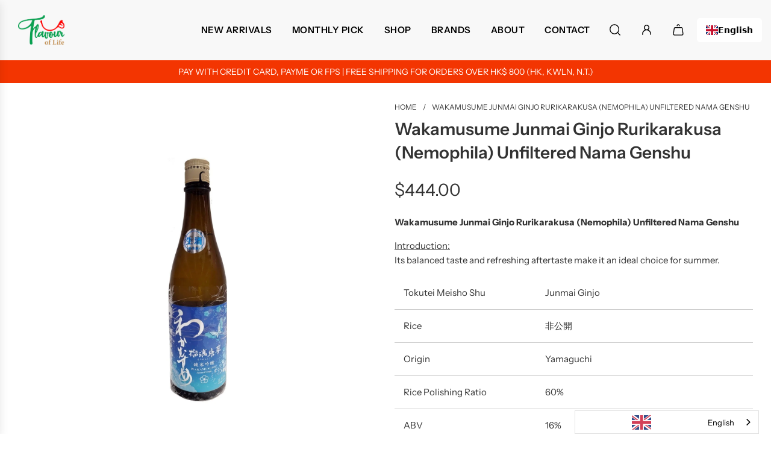

--- FILE ---
content_type: text/html; charset=utf-8
request_url: https://flavour-of-life.com/products/wakamusumenemophilanamagenshu
body_size: 55089
content:
<!doctype html>
<html class="no-js" lang="en">
<head>
  <!-- Basic page needs ================================================== -->
  <meta charset="utf-8"><meta http-equiv="X-UA-Compatible" content="IE=edge">

  <link rel="preconnect" href="https://cdn.shopify.com" crossorigin><link rel="preconnect" href="https://fonts.shopifycdn.com" crossorigin><link rel="preload" href="//flavour-of-life.com/cdn/shop/t/16/assets/theme.min.css?v=52237017988458006661706986023" as="style" />
  <link rel="preload" href="//flavour-of-life.com/cdn/shop/t/16/assets/swiper.min.css?v=88091268259482038431705973132" as="style" onload="this.onload=null;this.rel='stylesheet'"/>
  <link rel="preload" href="//flavour-of-life.com/cdn/shop/t/16/assets/photoswipe.min.css?v=165459975419098386681705973132" as="style" onload="this.onload=null;this.rel='stylesheet'"/>
  <link rel="preload" href="//flavour-of-life.com/cdn/shop/t/16/assets/custom.css?v=17166453512693871241707044779" as="style" onload="this.onload=null;this.rel='stylesheet'"/>

  

  

  
    <link rel="shortcut icon" href="//flavour-of-life.com/cdn/shop/files/FOL-logo-2.0-fav_180x180_crop_center.png?v=1697143760" type="image/png">
    <link rel="apple-touch-icon" sizes="180x180" href="//flavour-of-life.com/cdn/shop/files/FOL-logo-2.0-fav_180x180_crop_center.png?v=1697143760">
    <link rel="apple-touch-icon-precomposed" sizes="180x180" href="//flavour-of-life.com/cdn/shop/files/FOL-logo-2.0-fav_180x180_crop_center.png?v=1697143760">
    <link rel="icon" type="image/png" sizes="32x32" href="//flavour-of-life.com/cdn/shop/files/FOL-logo-2.0-fav_32x32_crop_center.png?v=1697143760">
    <link rel="icon" type="image/png" sizes="194x194" href="//flavour-of-life.com/cdn/shop/files/FOL-logo-2.0-fav_194x194_crop_center.png?v=1697143760">
    <link rel="icon" type="image/png" sizes="192x192" href="//flavour-of-life.com/cdn/shop/files/FOL-logo-2.0-fav_192x192_crop_center.png?v=1697143760">
    <link rel="icon" type="image/png" sizes="16x16" href="//flavour-of-life.com/cdn/shop/files/FOL-logo-2.0-fav_16x16_crop_center.png?v=1697143760">
  
<link rel="preload" as="font" href="//flavour-of-life.com/cdn/fonts/instrument_sans/instrumentsans_n6.27dc66245013a6f7f317d383a3cc9a0c347fb42d.woff2" type="font/woff2" crossorigin><link rel="preload" as="font" href="//flavour-of-life.com/cdn/fonts/instrument_sans/instrumentsans_n4.db86542ae5e1596dbdb28c279ae6c2086c4c5bfa.woff2" type="font/woff2" crossorigin><!-- Title and description ================================================== -->
  <title>
    Wakamusume Junmai Ginjo Rurikarakusa (Nemophila) Unfiltered Nama Genshu - Flavour of Life Online
  </title>

  
    <meta name="description" content="Buy at Flavour of Life Online!">
  

  <!-- Helpers ================================================== -->
  <!-- /snippets/social-meta-tags.liquid -->


<meta property="og:site_name" content="Flavour of Life Online">
<meta property="og:url" content="https://flavour-of-life.com/products/wakamusumenemophilanamagenshu">
<meta property="og:title" content="Wakamusume Junmai Ginjo Rurikarakusa (Nemophila) Unfiltered Nama Genshu">
<meta property="og:type" content="product">
<meta property="og:description" content="Buy at Flavour of Life Online!">

  <meta property="og:price:amount" content="444.00">
  <meta property="og:price:currency" content="HKD">

<meta property="og:image" content="http://flavour-of-life.com/cdn/shop/products/4517482021561.jpg?v=1657528198"><meta property="og:image" content="http://flavour-of-life.com/cdn/shop/products/4517482021554.jpg?v=1657528198">
<meta property="og:image:alt" content="Wakamusume Junmai Ginjo Rurikarakusa (Nemophila) Unfiltered Nama Genshu"><meta property="og:image:alt" content="Wakamusume Junmai Ginjo Rurikarakusa (Nemophila) Unfiltered Nama Genshu">
<meta property="og:image:secure_url" content="https://flavour-of-life.com/cdn/shop/products/4517482021561.jpg?v=1657528198"><meta property="og:image:secure_url" content="https://flavour-of-life.com/cdn/shop/products/4517482021554.jpg?v=1657528198">


<meta name="twitter:card" content="summary_large_image">
<meta name="twitter:title" content="Wakamusume Junmai Ginjo Rurikarakusa (Nemophila) Unfiltered Nama Genshu">
<meta name="twitter:description" content="Buy at Flavour of Life Online!">

  <link rel="canonical" href="https://flavour-of-life.com/products/wakamusumenemophilanamagenshu"/>
  <meta name="viewport" content="width=device-width, initial-scale=1, shrink-to-fit=no">
  <meta name="theme-color" content="#333333">

  <!-- CSS ================================================== -->
  <style>
/*============================================================================
  #Typography
==============================================================================*/






@font-face {
  font-family: "Instrument Sans";
  font-weight: 600;
  font-style: normal;
  font-display: swap;
  src: url("//flavour-of-life.com/cdn/fonts/instrument_sans/instrumentsans_n6.27dc66245013a6f7f317d383a3cc9a0c347fb42d.woff2") format("woff2"),
       url("//flavour-of-life.com/cdn/fonts/instrument_sans/instrumentsans_n6.1a71efbeeb140ec495af80aad612ad55e19e6d0e.woff") format("woff");
}

@font-face {
  font-family: "Instrument Sans";
  font-weight: 400;
  font-style: normal;
  font-display: swap;
  src: url("//flavour-of-life.com/cdn/fonts/instrument_sans/instrumentsans_n4.db86542ae5e1596dbdb28c279ae6c2086c4c5bfa.woff2") format("woff2"),
       url("//flavour-of-life.com/cdn/fonts/instrument_sans/instrumentsans_n4.510f1b081e58d08c30978f465518799851ef6d8b.woff") format("woff");
}


  @font-face {
  font-family: "Instrument Sans";
  font-weight: 700;
  font-style: normal;
  font-display: swap;
  src: url("//flavour-of-life.com/cdn/fonts/instrument_sans/instrumentsans_n7.e4ad9032e203f9a0977786c356573ced65a7419a.woff2") format("woff2"),
       url("//flavour-of-life.com/cdn/fonts/instrument_sans/instrumentsans_n7.b9e40f166fb7639074ba34738101a9d2990bb41a.woff") format("woff");
}




  @font-face {
  font-family: "Instrument Sans";
  font-weight: 700;
  font-style: normal;
  font-display: swap;
  src: url("//flavour-of-life.com/cdn/fonts/instrument_sans/instrumentsans_n7.e4ad9032e203f9a0977786c356573ced65a7419a.woff2") format("woff2"),
       url("//flavour-of-life.com/cdn/fonts/instrument_sans/instrumentsans_n7.b9e40f166fb7639074ba34738101a9d2990bb41a.woff") format("woff");
}




  @font-face {
  font-family: "Instrument Sans";
  font-weight: 400;
  font-style: italic;
  font-display: swap;
  src: url("//flavour-of-life.com/cdn/fonts/instrument_sans/instrumentsans_i4.028d3c3cd8d085648c808ceb20cd2fd1eb3560e5.woff2") format("woff2"),
       url("//flavour-of-life.com/cdn/fonts/instrument_sans/instrumentsans_i4.7e90d82df8dee29a99237cd19cc529d2206706a2.woff") format("woff");
}




  @font-face {
  font-family: "Instrument Sans";
  font-weight: 700;
  font-style: italic;
  font-display: swap;
  src: url("//flavour-of-life.com/cdn/fonts/instrument_sans/instrumentsans_i7.d6063bb5d8f9cbf96eace9e8801697c54f363c6a.woff2") format("woff2"),
       url("//flavour-of-life.com/cdn/fonts/instrument_sans/instrumentsans_i7.ce33afe63f8198a3ac4261b826b560103542cd36.woff") format("woff");
}






/*============================================================================
  #General Variables
==============================================================================*/

:root {

  --font-weight-normal: 400;
  --font-weight-bold: 700;
  --font-weight-header-bold: 700;

  --header-font-stack: "Instrument Sans", sans-serif;
  --header-font-weight: 600;
  --header-font-style: normal;
  --header-text-size: 28;
  --header-text-size-px: 28px;
  --header-mobile-text-size-px: 22px;

  --header-font-case: normal;
  --header-font-size: 15;
  --header-font-size-px: 15px;

  --heading-spacing: 0px;
  --heading-font-case: normal;
  --heading-font-stack: FontDrop;

  --body-font-stack: "Instrument Sans", sans-serif;
  --body-font-weight: 400;
  --body-font-style: normal;

  --label-font-stack: "Instrument Sans", sans-serif;
  --label-font-weight: 400;
  --label-font-style: normal;
  --label-font-case: uppercase;
  --label-spacing: 0px;

  --navigation-font-stack: "Instrument Sans", sans-serif;
  --navigation-font-weight: 600;
  --navigation-font-style: normal;

  --base-font-size-int: 15;
  --base-font-size: 15px;

  --body-font-size-12-to-em: 0.8em;
  --body-font-size-14-to-em: 0.93em;
  --body-font-size-16-to-em: 1.07em;
  --body-font-size-18-to-em: 1.2em;
  --body-font-size-20-to-em: 1.33em;
  --body-font-size-22-to-em: 1.47em;
  --body-font-size-24-to-em: 1.6em;
  --body-font-size-28-to-em: 1.87em;
  --body-font-size-36-to-em: 2.4em;

  --sale-badge-color: #fa3636;
  --sold-out-badge-color: #919191;
  --badge-font-color: #fff;

  --primary-btn-text-color: #ffffff;
  --primary-btn-bg-color: #f33501;
  --primary-btn-bg-color-lighten50: #fff6f4;
  --primary-btn-bg-color-opacity50: rgba(243, 53, 1, 0.5);
  --primary-btn-bg-hover-color: #bf3712;
  --primary-btn-text-hover-color: #eeeeee;

  --button-text-case: uppercase;
  --button-font-size: 12;
  --button-font-size-px: 12px;
  --button-text-spacing-px: 1px;

  --secondary-btn-text-color: #ffffff;
  --secondary-btn-bg-color: #818181;
  --secondary-btn-bg-color-lighten: #b4b4b4;
  --secondary-btn-bg-hover-color: #4e4e4e;
  --secondary-btn-bg-text-hover-color: #ffffff;

  
    --alt-btn-border-radius: 1.875rem;
    

  
    --alt-btn-font-style: normal;
    --alt-btn-font-weight: 700;
    

  --text-color: #333333;
  --text-color-lighten5: #404040;
  --text-color-lighten70: #e6e6e6;
  --text-color-transparent05: rgba(51, 51, 51, 0.05);
  --text-color-transparent10: rgba(51, 51, 51, 0.1);
  --text-color-transparent15: rgba(51, 51, 51, 0.15);
  --text-color-transparent25: rgba(51, 51, 51, 0.25);
  --text-color-transparent30: rgba(51, 51, 51, 0.3);
  --text-color-transparent5: rgba(51, 51, 51, 0.5);
  --text-color-transparent6: rgba(51, 51, 51, 0.6);
  --text-color-transparent7: rgba(51, 51, 51, 0.7);
  --text-color-transparent8: rgba(51, 51, 51, 0.8);

  
    --heading-xl-font-size: 28px;
    --heading-l-font-size: 22px;
    --subheading-font-size: 20px;
  

  
    --small-body-font-size: 12px;
  

  --link-color: #333333;
  --on-sale-color: #fa3636;

  --body-color: #fff;
  --body-color-darken10: #e6e6e6;
  --body-color-transparent00: rgba(255, 255, 255, 0);
  --body-color-transparent90: rgba(255, 255, 255, 0.9);

  --body-secondary-color: #f8f8f8;
  --body-secondary-color-transparent00: rgba(248, 248, 248, 0);
  --body-secondary-color-darken05: #ebebeb;

  --color-primary-background: #fff;
  --color-primary-background-rgb: 255, 255, 255;
  --color-secondary-background: #f8f8f8;

  --cart-background-color: #919191;

  --border-color: rgba(51, 51, 51, 0.25);
  --link-border-color: rgba(51, 51, 51, 0.5);
  --border-color-darken10: #1a1a1a;

  --header-color: #f8f8f8;
  --header-color-darken5: #ebebeb;

  --header-border-color: rgba(0,0,0,0);

  --announcement-text-size: 14px;
  --announcement-text-spacing: 0px;

  --logo-font-size: 28px;

  --overlay-header-text-color: #ffffff;
  --nav-text-color: #000000;
  --nav-text-color-transparent10: rgba(0, 0, 0, 0.1);
  --nav-text-color-transparent30: rgba(0, 0, 0, 0.3);
  --nav-text-hover: #bebebe;

  --color-scheme-light-background: #f1f2f3;
  --color-scheme-light-background-lighten5: #ffffff;
  --color-scheme-light-text: #414141;
  --color-scheme-light-text-transparent25: rgba(65, 65, 65, 0.25);
  --color-scheme-light-text-transparent50: rgba(65, 65, 65, 0.5);
  --color-scheme-light-text-transparent60: rgba(65, 65, 65, 0.6);

  --color-scheme-feature-background: #5e5e5e;
  --color-scheme-feature-background-lighten5: #6b6b6b;
  --color-scheme-feature-text: #333333;
  --color-scheme-feature-text-transparent25: rgba(51, 51, 51, 0.25);
  --color-scheme-feature-text-transparent50: rgba(51, 51, 51, 0.5);
  --color-scheme-feature-text-transparent60: rgba(51, 51, 51, 0.6);

  --homepage-sections-accent-secondary-color-transparent60: rgba(51, 51, 51, 0.6);

  --color-scheme-dark-background: #333333;
  --color-scheme-dark-text: #fff;
  --color-scheme-dark-text-transparent25: rgba(255, 255, 255, 0.25);
  --color-scheme-dark-text-transparent50: rgba(255, 255, 255, 0.5);
  --color-scheme-dark-text-transparent60: rgba(255, 255, 255, 0.6);

  --filter-bg-color: rgba(51, 51, 51, 0.1);

  --color-footer-bg: #f2f2f2;
  --color-footer-bg-darken5: #e5e5e5;
  --color-footer-text: #636363;
  --color-footer-text-darken10: #4a4a4a;
  --color-footer-text-transparent25: rgba(99, 99, 99, 0.25);
  --color-footer-border: rgba(99, 99, 99, 0.25);

  --popup-text-color: #000000;
  --popup-border-color: rgba(0, 0, 0, 0.25);
  --popup-text-color-lighten10: #1a1a1a;
  --popup-bg-color: #ffffff;

  --menu-drawer-color: #ffffff;
  --menu-drawer-color-darken5: #f2f2f2;
  --menu-drawer-text-color: #333333;
  --menu-drawer-text-color-transparent10: rgba(51, 51, 51, 0.1);
  --menu-drawer-text-color-transparent30: rgba(51, 51, 51, 0.3);
  --menu-drawer-border-color: rgba(51, 51, 51, 0.25);
  --menu-drawer-text-hover-color: #9f9f9f;

  --cart-drawer-color: #ffffff;
  --cart-drawer-text-color: #333333;
  --cart-drawer-text-color-lighten10: #4d4d4d;
  --cart-drawer-border-color: rgba(51, 51, 51, 0.25);

  --fancybox-overlay: url('//flavour-of-life.com/cdn/shop/t/16/assets/fancybox_overlay.png?v=61793926319831825281705973132');

  --success-color: #28a745;
  --error-color: #DC3545;
  --warning-color: #EB9247;

  /* Shop Pay Installments variables */
  --color-body: #f8f8f8;
  --color-bg: #f8f8f8;
}
</style>

  <style data-shopify>
    *,
    *::before,
    *::after {
      box-sizing: inherit;
    }

    html {
      box-sizing: border-box;
      background-color: var(--body-color);
      height: 100%;
      margin: 0;
    }

    body {
      background-color: var(--body-color);
      min-height: 100%;
      margin: 0;
      display: grid;
      grid-template-rows: auto auto 1fr auto;
      grid-template-columns: 100%;
      overflow-x: hidden;
    }

    .sr-only {
      position: absolute;
      width: 1px;
      height: 1px;
      padding: 0;
      margin: -1px;
      overflow: hidden;
      clip: rect(0, 0, 0, 0);
      border: 0;
    }

    .sr-only-focusable:active, .sr-only-focusable:focus {
      position: static;
      width: auto;
      height: auto;
      margin: 0;
      overflow: visible;
      clip: auto;
    }
  </style>

  <!-- Header hook for plugins ================================================== -->
  <script>window.performance && window.performance.mark && window.performance.mark('shopify.content_for_header.start');</script><meta name="google-site-verification" content="h66_BXTfw3aw5k8C4BpiWRCq97wE_4aySP5CXPIQr1A">
<meta name="facebook-domain-verification" content="19lwl5loularrlbvoab05mae4xuwqq">
<meta id="shopify-digital-wallet" name="shopify-digital-wallet" content="/60333719736/digital_wallets/dialog">
<meta name="shopify-checkout-api-token" content="6106d32922719f1e8f433645048c5708">
<link rel="alternate" type="application/json+oembed" href="https://flavour-of-life.com/products/wakamusumenemophilanamagenshu.oembed">
<script async="async" src="/checkouts/internal/preloads.js?locale=en-HK"></script>
<link rel="preconnect" href="https://shop.app" crossorigin="anonymous">
<script async="async" src="https://shop.app/checkouts/internal/preloads.js?locale=en-HK&shop_id=60333719736" crossorigin="anonymous"></script>
<script id="apple-pay-shop-capabilities" type="application/json">{"shopId":60333719736,"countryCode":"HK","currencyCode":"HKD","merchantCapabilities":["supports3DS"],"merchantId":"gid:\/\/shopify\/Shop\/60333719736","merchantName":"Flavour of Life Online","requiredBillingContactFields":["postalAddress","email","phone"],"requiredShippingContactFields":["postalAddress","email","phone"],"shippingType":"shipping","supportedNetworks":["visa","masterCard","amex"],"total":{"type":"pending","label":"Flavour of Life Online","amount":"1.00"},"shopifyPaymentsEnabled":true,"supportsSubscriptions":true}</script>
<script id="shopify-features" type="application/json">{"accessToken":"6106d32922719f1e8f433645048c5708","betas":["rich-media-storefront-analytics"],"domain":"flavour-of-life.com","predictiveSearch":true,"shopId":60333719736,"locale":"en"}</script>
<script>var Shopify = Shopify || {};
Shopify.shop = "flavour-of-life-hk.myshopify.com";
Shopify.locale = "en";
Shopify.currency = {"active":"HKD","rate":"1.0"};
Shopify.country = "HK";
Shopify.theme = {"name":"Flow 35.0.1 - Jan 2024","id":135044006072,"schema_name":"Flow","schema_version":"35.0.1","theme_store_id":801,"role":"main"};
Shopify.theme.handle = "null";
Shopify.theme.style = {"id":null,"handle":null};
Shopify.cdnHost = "flavour-of-life.com/cdn";
Shopify.routes = Shopify.routes || {};
Shopify.routes.root = "/";</script>
<script type="module">!function(o){(o.Shopify=o.Shopify||{}).modules=!0}(window);</script>
<script>!function(o){function n(){var o=[];function n(){o.push(Array.prototype.slice.apply(arguments))}return n.q=o,n}var t=o.Shopify=o.Shopify||{};t.loadFeatures=n(),t.autoloadFeatures=n()}(window);</script>
<script>
  window.ShopifyPay = window.ShopifyPay || {};
  window.ShopifyPay.apiHost = "shop.app\/pay";
  window.ShopifyPay.redirectState = null;
</script>
<script id="shop-js-analytics" type="application/json">{"pageType":"product"}</script>
<script defer="defer" async type="module" src="//flavour-of-life.com/cdn/shopifycloud/shop-js/modules/v2/client.init-shop-cart-sync_BT-GjEfc.en.esm.js"></script>
<script defer="defer" async type="module" src="//flavour-of-life.com/cdn/shopifycloud/shop-js/modules/v2/chunk.common_D58fp_Oc.esm.js"></script>
<script defer="defer" async type="module" src="//flavour-of-life.com/cdn/shopifycloud/shop-js/modules/v2/chunk.modal_xMitdFEc.esm.js"></script>
<script type="module">
  await import("//flavour-of-life.com/cdn/shopifycloud/shop-js/modules/v2/client.init-shop-cart-sync_BT-GjEfc.en.esm.js");
await import("//flavour-of-life.com/cdn/shopifycloud/shop-js/modules/v2/chunk.common_D58fp_Oc.esm.js");
await import("//flavour-of-life.com/cdn/shopifycloud/shop-js/modules/v2/chunk.modal_xMitdFEc.esm.js");

  window.Shopify.SignInWithShop?.initShopCartSync?.({"fedCMEnabled":true,"windoidEnabled":true});

</script>
<script>
  window.Shopify = window.Shopify || {};
  if (!window.Shopify.featureAssets) window.Shopify.featureAssets = {};
  window.Shopify.featureAssets['shop-js'] = {"shop-cart-sync":["modules/v2/client.shop-cart-sync_DZOKe7Ll.en.esm.js","modules/v2/chunk.common_D58fp_Oc.esm.js","modules/v2/chunk.modal_xMitdFEc.esm.js"],"init-fed-cm":["modules/v2/client.init-fed-cm_B6oLuCjv.en.esm.js","modules/v2/chunk.common_D58fp_Oc.esm.js","modules/v2/chunk.modal_xMitdFEc.esm.js"],"shop-cash-offers":["modules/v2/client.shop-cash-offers_D2sdYoxE.en.esm.js","modules/v2/chunk.common_D58fp_Oc.esm.js","modules/v2/chunk.modal_xMitdFEc.esm.js"],"shop-login-button":["modules/v2/client.shop-login-button_QeVjl5Y3.en.esm.js","modules/v2/chunk.common_D58fp_Oc.esm.js","modules/v2/chunk.modal_xMitdFEc.esm.js"],"pay-button":["modules/v2/client.pay-button_DXTOsIq6.en.esm.js","modules/v2/chunk.common_D58fp_Oc.esm.js","modules/v2/chunk.modal_xMitdFEc.esm.js"],"shop-button":["modules/v2/client.shop-button_DQZHx9pm.en.esm.js","modules/v2/chunk.common_D58fp_Oc.esm.js","modules/v2/chunk.modal_xMitdFEc.esm.js"],"avatar":["modules/v2/client.avatar_BTnouDA3.en.esm.js"],"init-windoid":["modules/v2/client.init-windoid_CR1B-cfM.en.esm.js","modules/v2/chunk.common_D58fp_Oc.esm.js","modules/v2/chunk.modal_xMitdFEc.esm.js"],"init-shop-for-new-customer-accounts":["modules/v2/client.init-shop-for-new-customer-accounts_C_vY_xzh.en.esm.js","modules/v2/client.shop-login-button_QeVjl5Y3.en.esm.js","modules/v2/chunk.common_D58fp_Oc.esm.js","modules/v2/chunk.modal_xMitdFEc.esm.js"],"init-shop-email-lookup-coordinator":["modules/v2/client.init-shop-email-lookup-coordinator_BI7n9ZSv.en.esm.js","modules/v2/chunk.common_D58fp_Oc.esm.js","modules/v2/chunk.modal_xMitdFEc.esm.js"],"init-shop-cart-sync":["modules/v2/client.init-shop-cart-sync_BT-GjEfc.en.esm.js","modules/v2/chunk.common_D58fp_Oc.esm.js","modules/v2/chunk.modal_xMitdFEc.esm.js"],"shop-toast-manager":["modules/v2/client.shop-toast-manager_DiYdP3xc.en.esm.js","modules/v2/chunk.common_D58fp_Oc.esm.js","modules/v2/chunk.modal_xMitdFEc.esm.js"],"init-customer-accounts":["modules/v2/client.init-customer-accounts_D9ZNqS-Q.en.esm.js","modules/v2/client.shop-login-button_QeVjl5Y3.en.esm.js","modules/v2/chunk.common_D58fp_Oc.esm.js","modules/v2/chunk.modal_xMitdFEc.esm.js"],"init-customer-accounts-sign-up":["modules/v2/client.init-customer-accounts-sign-up_iGw4briv.en.esm.js","modules/v2/client.shop-login-button_QeVjl5Y3.en.esm.js","modules/v2/chunk.common_D58fp_Oc.esm.js","modules/v2/chunk.modal_xMitdFEc.esm.js"],"shop-follow-button":["modules/v2/client.shop-follow-button_CqMgW2wH.en.esm.js","modules/v2/chunk.common_D58fp_Oc.esm.js","modules/v2/chunk.modal_xMitdFEc.esm.js"],"checkout-modal":["modules/v2/client.checkout-modal_xHeaAweL.en.esm.js","modules/v2/chunk.common_D58fp_Oc.esm.js","modules/v2/chunk.modal_xMitdFEc.esm.js"],"shop-login":["modules/v2/client.shop-login_D91U-Q7h.en.esm.js","modules/v2/chunk.common_D58fp_Oc.esm.js","modules/v2/chunk.modal_xMitdFEc.esm.js"],"lead-capture":["modules/v2/client.lead-capture_BJmE1dJe.en.esm.js","modules/v2/chunk.common_D58fp_Oc.esm.js","modules/v2/chunk.modal_xMitdFEc.esm.js"],"payment-terms":["modules/v2/client.payment-terms_Ci9AEqFq.en.esm.js","modules/v2/chunk.common_D58fp_Oc.esm.js","modules/v2/chunk.modal_xMitdFEc.esm.js"]};
</script>
<script>(function() {
  var isLoaded = false;
  function asyncLoad() {
    if (isLoaded) return;
    isLoaded = true;
    var urls = ["https:\/\/image-optimizer.salessquad.co.uk\/scripts\/tiny_img_not_found_notifier_8ebd33f5d6e189b12a0ddd8fc2371284.js?shop=flavour-of-life-hk.myshopify.com","https:\/\/gateway.apaylater.com\/plugins\/shopify-product-detail.js?shop=flavour-of-life-hk.myshopify.com","https:\/\/chimpstatic.com\/mcjs-connected\/js\/users\/dc093f2f2834452a06e8d3856\/4acef302e838e09a3dd81ec74.js?shop=flavour-of-life-hk.myshopify.com","https:\/\/cdn.weglot.com\/weglot_script_tag.js?shop=flavour-of-life-hk.myshopify.com"];
    for (var i = 0; i < urls.length; i++) {
      var s = document.createElement('script');
      s.type = 'text/javascript';
      s.async = true;
      s.src = urls[i];
      var x = document.getElementsByTagName('script')[0];
      x.parentNode.insertBefore(s, x);
    }
  };
  if(window.attachEvent) {
    window.attachEvent('onload', asyncLoad);
  } else {
    window.addEventListener('load', asyncLoad, false);
  }
})();</script>
<script id="__st">var __st={"a":60333719736,"offset":28800,"reqid":"53758a79-71f9-45b7-ba77-11e55762924f-1769443695","pageurl":"flavour-of-life.com\/products\/wakamusumenemophilanamagenshu","u":"af9752d4f24b","p":"product","rtyp":"product","rid":7037662855352};</script>
<script>window.ShopifyPaypalV4VisibilityTracking = true;</script>
<script id="captcha-bootstrap">!function(){'use strict';const t='contact',e='account',n='new_comment',o=[[t,t],['blogs',n],['comments',n],[t,'customer']],c=[[e,'customer_login'],[e,'guest_login'],[e,'recover_customer_password'],[e,'create_customer']],r=t=>t.map((([t,e])=>`form[action*='/${t}']:not([data-nocaptcha='true']) input[name='form_type'][value='${e}']`)).join(','),a=t=>()=>t?[...document.querySelectorAll(t)].map((t=>t.form)):[];function s(){const t=[...o],e=r(t);return a(e)}const i='password',u='form_key',d=['recaptcha-v3-token','g-recaptcha-response','h-captcha-response',i],f=()=>{try{return window.sessionStorage}catch{return}},m='__shopify_v',_=t=>t.elements[u];function p(t,e,n=!1){try{const o=window.sessionStorage,c=JSON.parse(o.getItem(e)),{data:r}=function(t){const{data:e,action:n}=t;return t[m]||n?{data:e,action:n}:{data:t,action:n}}(c);for(const[e,n]of Object.entries(r))t.elements[e]&&(t.elements[e].value=n);n&&o.removeItem(e)}catch(o){console.error('form repopulation failed',{error:o})}}const l='form_type',E='cptcha';function T(t){t.dataset[E]=!0}const w=window,h=w.document,L='Shopify',v='ce_forms',y='captcha';let A=!1;((t,e)=>{const n=(g='f06e6c50-85a8-45c8-87d0-21a2b65856fe',I='https://cdn.shopify.com/shopifycloud/storefront-forms-hcaptcha/ce_storefront_forms_captcha_hcaptcha.v1.5.2.iife.js',D={infoText:'Protected by hCaptcha',privacyText:'Privacy',termsText:'Terms'},(t,e,n)=>{const o=w[L][v],c=o.bindForm;if(c)return c(t,g,e,D).then(n);var r;o.q.push([[t,g,e,D],n]),r=I,A||(h.body.append(Object.assign(h.createElement('script'),{id:'captcha-provider',async:!0,src:r})),A=!0)});var g,I,D;w[L]=w[L]||{},w[L][v]=w[L][v]||{},w[L][v].q=[],w[L][y]=w[L][y]||{},w[L][y].protect=function(t,e){n(t,void 0,e),T(t)},Object.freeze(w[L][y]),function(t,e,n,w,h,L){const[v,y,A,g]=function(t,e,n){const i=e?o:[],u=t?c:[],d=[...i,...u],f=r(d),m=r(i),_=r(d.filter((([t,e])=>n.includes(e))));return[a(f),a(m),a(_),s()]}(w,h,L),I=t=>{const e=t.target;return e instanceof HTMLFormElement?e:e&&e.form},D=t=>v().includes(t);t.addEventListener('submit',(t=>{const e=I(t);if(!e)return;const n=D(e)&&!e.dataset.hcaptchaBound&&!e.dataset.recaptchaBound,o=_(e),c=g().includes(e)&&(!o||!o.value);(n||c)&&t.preventDefault(),c&&!n&&(function(t){try{if(!f())return;!function(t){const e=f();if(!e)return;const n=_(t);if(!n)return;const o=n.value;o&&e.removeItem(o)}(t);const e=Array.from(Array(32),(()=>Math.random().toString(36)[2])).join('');!function(t,e){_(t)||t.append(Object.assign(document.createElement('input'),{type:'hidden',name:u})),t.elements[u].value=e}(t,e),function(t,e){const n=f();if(!n)return;const o=[...t.querySelectorAll(`input[type='${i}']`)].map((({name:t})=>t)),c=[...d,...o],r={};for(const[a,s]of new FormData(t).entries())c.includes(a)||(r[a]=s);n.setItem(e,JSON.stringify({[m]:1,action:t.action,data:r}))}(t,e)}catch(e){console.error('failed to persist form',e)}}(e),e.submit())}));const S=(t,e)=>{t&&!t.dataset[E]&&(n(t,e.some((e=>e===t))),T(t))};for(const o of['focusin','change'])t.addEventListener(o,(t=>{const e=I(t);D(e)&&S(e,y())}));const B=e.get('form_key'),M=e.get(l),P=B&&M;t.addEventListener('DOMContentLoaded',(()=>{const t=y();if(P)for(const e of t)e.elements[l].value===M&&p(e,B);[...new Set([...A(),...v().filter((t=>'true'===t.dataset.shopifyCaptcha))])].forEach((e=>S(e,t)))}))}(h,new URLSearchParams(w.location.search),n,t,e,['guest_login'])})(!0,!0)}();</script>
<script integrity="sha256-4kQ18oKyAcykRKYeNunJcIwy7WH5gtpwJnB7kiuLZ1E=" data-source-attribution="shopify.loadfeatures" defer="defer" src="//flavour-of-life.com/cdn/shopifycloud/storefront/assets/storefront/load_feature-a0a9edcb.js" crossorigin="anonymous"></script>
<script crossorigin="anonymous" defer="defer" src="//flavour-of-life.com/cdn/shopifycloud/storefront/assets/shopify_pay/storefront-65b4c6d7.js?v=20250812"></script>
<script data-source-attribution="shopify.dynamic_checkout.dynamic.init">var Shopify=Shopify||{};Shopify.PaymentButton=Shopify.PaymentButton||{isStorefrontPortableWallets:!0,init:function(){window.Shopify.PaymentButton.init=function(){};var t=document.createElement("script");t.src="https://flavour-of-life.com/cdn/shopifycloud/portable-wallets/latest/portable-wallets.en.js",t.type="module",document.head.appendChild(t)}};
</script>
<script data-source-attribution="shopify.dynamic_checkout.buyer_consent">
  function portableWalletsHideBuyerConsent(e){var t=document.getElementById("shopify-buyer-consent"),n=document.getElementById("shopify-subscription-policy-button");t&&n&&(t.classList.add("hidden"),t.setAttribute("aria-hidden","true"),n.removeEventListener("click",e))}function portableWalletsShowBuyerConsent(e){var t=document.getElementById("shopify-buyer-consent"),n=document.getElementById("shopify-subscription-policy-button");t&&n&&(t.classList.remove("hidden"),t.removeAttribute("aria-hidden"),n.addEventListener("click",e))}window.Shopify?.PaymentButton&&(window.Shopify.PaymentButton.hideBuyerConsent=portableWalletsHideBuyerConsent,window.Shopify.PaymentButton.showBuyerConsent=portableWalletsShowBuyerConsent);
</script>
<script>
  function portableWalletsCleanup(e){e&&e.src&&console.error("Failed to load portable wallets script "+e.src);var t=document.querySelectorAll("shopify-accelerated-checkout .shopify-payment-button__skeleton, shopify-accelerated-checkout-cart .wallet-cart-button__skeleton"),e=document.getElementById("shopify-buyer-consent");for(let e=0;e<t.length;e++)t[e].remove();e&&e.remove()}function portableWalletsNotLoadedAsModule(e){e instanceof ErrorEvent&&"string"==typeof e.message&&e.message.includes("import.meta")&&"string"==typeof e.filename&&e.filename.includes("portable-wallets")&&(window.removeEventListener("error",portableWalletsNotLoadedAsModule),window.Shopify.PaymentButton.failedToLoad=e,"loading"===document.readyState?document.addEventListener("DOMContentLoaded",window.Shopify.PaymentButton.init):window.Shopify.PaymentButton.init())}window.addEventListener("error",portableWalletsNotLoadedAsModule);
</script>

<script type="module" src="https://flavour-of-life.com/cdn/shopifycloud/portable-wallets/latest/portable-wallets.en.js" onError="portableWalletsCleanup(this)" crossorigin="anonymous"></script>
<script nomodule>
  document.addEventListener("DOMContentLoaded", portableWalletsCleanup);
</script>

<link id="shopify-accelerated-checkout-styles" rel="stylesheet" media="screen" href="https://flavour-of-life.com/cdn/shopifycloud/portable-wallets/latest/accelerated-checkout-backwards-compat.css" crossorigin="anonymous">
<style id="shopify-accelerated-checkout-cart">
        #shopify-buyer-consent {
  margin-top: 1em;
  display: inline-block;
  width: 100%;
}

#shopify-buyer-consent.hidden {
  display: none;
}

#shopify-subscription-policy-button {
  background: none;
  border: none;
  padding: 0;
  text-decoration: underline;
  font-size: inherit;
  cursor: pointer;
}

#shopify-subscription-policy-button::before {
  box-shadow: none;
}

      </style>

<script>window.performance && window.performance.mark && window.performance.mark('shopify.content_for_header.end');</script>

  <script type="text/javascript">
		window.wetheme = {
			name: 'Flow',
			webcomponentRegistry: {
        registry: {},
				checkScriptLoaded: function(key) {
					return window.wetheme.webcomponentRegistry.registry[key] ? true : false
				},
        register: function(registration) {
            if(!window.wetheme.webcomponentRegistry.checkScriptLoaded(registration.key)) {
              window.wetheme.webcomponentRegistry.registry[registration.key] = registration
            }
        }
      }
    };
	</script>

  

  

  <script>document.documentElement.className = document.documentElement.className.replace('no-js', 'js');</script>
  <script type="text/javascript" src="https://cdn.weglot.com/weglot.min.js"></script>
<script>
    Weglot.initialize({
        api_key: 'wg_44e0a94f18b99671b1af69e51b03eef29'
    });
</script>
<script src="https://cdn.shopify.com/extensions/4e276193-403c-423f-833c-fefed71819cf/forms-2298/assets/shopify-forms-loader.js" type="text/javascript" defer="defer"></script>
<script src="https://cdn.shopify.com/extensions/019ba425-dd82-7e00-b5e9-54d034c58c46/discountninja-extensions-functions-dev-1333/assets/la-dn-core-v8.min.js" type="text/javascript" defer="defer"></script>
<link href="https://cdn.shopify.com/extensions/019ba425-dd82-7e00-b5e9-54d034c58c46/discountninja-extensions-functions-dev-1333/assets/la-dn-core-v8.min.css" rel="stylesheet" type="text/css" media="all">
<link href="https://monorail-edge.shopifysvc.com" rel="dns-prefetch">
<script>(function(){if ("sendBeacon" in navigator && "performance" in window) {try {var session_token_from_headers = performance.getEntriesByType('navigation')[0].serverTiming.find(x => x.name == '_s').description;} catch {var session_token_from_headers = undefined;}var session_cookie_matches = document.cookie.match(/_shopify_s=([^;]*)/);var session_token_from_cookie = session_cookie_matches && session_cookie_matches.length === 2 ? session_cookie_matches[1] : "";var session_token = session_token_from_headers || session_token_from_cookie || "";function handle_abandonment_event(e) {var entries = performance.getEntries().filter(function(entry) {return /monorail-edge.shopifysvc.com/.test(entry.name);});if (!window.abandonment_tracked && entries.length === 0) {window.abandonment_tracked = true;var currentMs = Date.now();var navigation_start = performance.timing.navigationStart;var payload = {shop_id: 60333719736,url: window.location.href,navigation_start,duration: currentMs - navigation_start,session_token,page_type: "product"};window.navigator.sendBeacon("https://monorail-edge.shopifysvc.com/v1/produce", JSON.stringify({schema_id: "online_store_buyer_site_abandonment/1.1",payload: payload,metadata: {event_created_at_ms: currentMs,event_sent_at_ms: currentMs}}));}}window.addEventListener('pagehide', handle_abandonment_event);}}());</script>
<script id="web-pixels-manager-setup">(function e(e,d,r,n,o){if(void 0===o&&(o={}),!Boolean(null===(a=null===(i=window.Shopify)||void 0===i?void 0:i.analytics)||void 0===a?void 0:a.replayQueue)){var i,a;window.Shopify=window.Shopify||{};var t=window.Shopify;t.analytics=t.analytics||{};var s=t.analytics;s.replayQueue=[],s.publish=function(e,d,r){return s.replayQueue.push([e,d,r]),!0};try{self.performance.mark("wpm:start")}catch(e){}var l=function(){var e={modern:/Edge?\/(1{2}[4-9]|1[2-9]\d|[2-9]\d{2}|\d{4,})\.\d+(\.\d+|)|Firefox\/(1{2}[4-9]|1[2-9]\d|[2-9]\d{2}|\d{4,})\.\d+(\.\d+|)|Chrom(ium|e)\/(9{2}|\d{3,})\.\d+(\.\d+|)|(Maci|X1{2}).+ Version\/(15\.\d+|(1[6-9]|[2-9]\d|\d{3,})\.\d+)([,.]\d+|)( \(\w+\)|)( Mobile\/\w+|) Safari\/|Chrome.+OPR\/(9{2}|\d{3,})\.\d+\.\d+|(CPU[ +]OS|iPhone[ +]OS|CPU[ +]iPhone|CPU IPhone OS|CPU iPad OS)[ +]+(15[._]\d+|(1[6-9]|[2-9]\d|\d{3,})[._]\d+)([._]\d+|)|Android:?[ /-](13[3-9]|1[4-9]\d|[2-9]\d{2}|\d{4,})(\.\d+|)(\.\d+|)|Android.+Firefox\/(13[5-9]|1[4-9]\d|[2-9]\d{2}|\d{4,})\.\d+(\.\d+|)|Android.+Chrom(ium|e)\/(13[3-9]|1[4-9]\d|[2-9]\d{2}|\d{4,})\.\d+(\.\d+|)|SamsungBrowser\/([2-9]\d|\d{3,})\.\d+/,legacy:/Edge?\/(1[6-9]|[2-9]\d|\d{3,})\.\d+(\.\d+|)|Firefox\/(5[4-9]|[6-9]\d|\d{3,})\.\d+(\.\d+|)|Chrom(ium|e)\/(5[1-9]|[6-9]\d|\d{3,})\.\d+(\.\d+|)([\d.]+$|.*Safari\/(?![\d.]+ Edge\/[\d.]+$))|(Maci|X1{2}).+ Version\/(10\.\d+|(1[1-9]|[2-9]\d|\d{3,})\.\d+)([,.]\d+|)( \(\w+\)|)( Mobile\/\w+|) Safari\/|Chrome.+OPR\/(3[89]|[4-9]\d|\d{3,})\.\d+\.\d+|(CPU[ +]OS|iPhone[ +]OS|CPU[ +]iPhone|CPU IPhone OS|CPU iPad OS)[ +]+(10[._]\d+|(1[1-9]|[2-9]\d|\d{3,})[._]\d+)([._]\d+|)|Android:?[ /-](13[3-9]|1[4-9]\d|[2-9]\d{2}|\d{4,})(\.\d+|)(\.\d+|)|Mobile Safari.+OPR\/([89]\d|\d{3,})\.\d+\.\d+|Android.+Firefox\/(13[5-9]|1[4-9]\d|[2-9]\d{2}|\d{4,})\.\d+(\.\d+|)|Android.+Chrom(ium|e)\/(13[3-9]|1[4-9]\d|[2-9]\d{2}|\d{4,})\.\d+(\.\d+|)|Android.+(UC? ?Browser|UCWEB|U3)[ /]?(15\.([5-9]|\d{2,})|(1[6-9]|[2-9]\d|\d{3,})\.\d+)\.\d+|SamsungBrowser\/(5\.\d+|([6-9]|\d{2,})\.\d+)|Android.+MQ{2}Browser\/(14(\.(9|\d{2,})|)|(1[5-9]|[2-9]\d|\d{3,})(\.\d+|))(\.\d+|)|K[Aa][Ii]OS\/(3\.\d+|([4-9]|\d{2,})\.\d+)(\.\d+|)/},d=e.modern,r=e.legacy,n=navigator.userAgent;return n.match(d)?"modern":n.match(r)?"legacy":"unknown"}(),u="modern"===l?"modern":"legacy",c=(null!=n?n:{modern:"",legacy:""})[u],f=function(e){return[e.baseUrl,"/wpm","/b",e.hashVersion,"modern"===e.buildTarget?"m":"l",".js"].join("")}({baseUrl:d,hashVersion:r,buildTarget:u}),m=function(e){var d=e.version,r=e.bundleTarget,n=e.surface,o=e.pageUrl,i=e.monorailEndpoint;return{emit:function(e){var a=e.status,t=e.errorMsg,s=(new Date).getTime(),l=JSON.stringify({metadata:{event_sent_at_ms:s},events:[{schema_id:"web_pixels_manager_load/3.1",payload:{version:d,bundle_target:r,page_url:o,status:a,surface:n,error_msg:t},metadata:{event_created_at_ms:s}}]});if(!i)return console&&console.warn&&console.warn("[Web Pixels Manager] No Monorail endpoint provided, skipping logging."),!1;try{return self.navigator.sendBeacon.bind(self.navigator)(i,l)}catch(e){}var u=new XMLHttpRequest;try{return u.open("POST",i,!0),u.setRequestHeader("Content-Type","text/plain"),u.send(l),!0}catch(e){return console&&console.warn&&console.warn("[Web Pixels Manager] Got an unhandled error while logging to Monorail."),!1}}}}({version:r,bundleTarget:l,surface:e.surface,pageUrl:self.location.href,monorailEndpoint:e.monorailEndpoint});try{o.browserTarget=l,function(e){var d=e.src,r=e.async,n=void 0===r||r,o=e.onload,i=e.onerror,a=e.sri,t=e.scriptDataAttributes,s=void 0===t?{}:t,l=document.createElement("script"),u=document.querySelector("head"),c=document.querySelector("body");if(l.async=n,l.src=d,a&&(l.integrity=a,l.crossOrigin="anonymous"),s)for(var f in s)if(Object.prototype.hasOwnProperty.call(s,f))try{l.dataset[f]=s[f]}catch(e){}if(o&&l.addEventListener("load",o),i&&l.addEventListener("error",i),u)u.appendChild(l);else{if(!c)throw new Error("Did not find a head or body element to append the script");c.appendChild(l)}}({src:f,async:!0,onload:function(){if(!function(){var e,d;return Boolean(null===(d=null===(e=window.Shopify)||void 0===e?void 0:e.analytics)||void 0===d?void 0:d.initialized)}()){var d=window.webPixelsManager.init(e)||void 0;if(d){var r=window.Shopify.analytics;r.replayQueue.forEach((function(e){var r=e[0],n=e[1],o=e[2];d.publishCustomEvent(r,n,o)})),r.replayQueue=[],r.publish=d.publishCustomEvent,r.visitor=d.visitor,r.initialized=!0}}},onerror:function(){return m.emit({status:"failed",errorMsg:"".concat(f," has failed to load")})},sri:function(e){var d=/^sha384-[A-Za-z0-9+/=]+$/;return"string"==typeof e&&d.test(e)}(c)?c:"",scriptDataAttributes:o}),m.emit({status:"loading"})}catch(e){m.emit({status:"failed",errorMsg:(null==e?void 0:e.message)||"Unknown error"})}}})({shopId: 60333719736,storefrontBaseUrl: "https://flavour-of-life.com",extensionsBaseUrl: "https://extensions.shopifycdn.com/cdn/shopifycloud/web-pixels-manager",monorailEndpoint: "https://monorail-edge.shopifysvc.com/unstable/produce_batch",surface: "storefront-renderer",enabledBetaFlags: ["2dca8a86"],webPixelsConfigList: [{"id":"386597048","configuration":"{\"pixel_id\":\"1041992276378440\",\"pixel_type\":\"facebook_pixel\",\"metaapp_system_user_token\":\"-\"}","eventPayloadVersion":"v1","runtimeContext":"OPEN","scriptVersion":"ca16bc87fe92b6042fbaa3acc2fbdaa6","type":"APP","apiClientId":2329312,"privacyPurposes":["ANALYTICS","MARKETING","SALE_OF_DATA"],"dataSharingAdjustments":{"protectedCustomerApprovalScopes":["read_customer_address","read_customer_email","read_customer_name","read_customer_personal_data","read_customer_phone"]}},{"id":"26476728","configuration":"{\"tenantId\":\"126363\",\"tenantIdSign\":\"v1_2c1af1f17c854ff966175f0032f62accdf26531c\"}","eventPayloadVersion":"v1","runtimeContext":"STRICT","scriptVersion":"3cf163a3ef63ccf23b78d005e1915fe4","type":"APP","apiClientId":53516632065,"privacyPurposes":["ANALYTICS","MARKETING","SALE_OF_DATA"],"dataSharingAdjustments":{"protectedCustomerApprovalScopes":["read_customer_address","read_customer_email","read_customer_name","read_customer_personal_data","read_customer_phone"]}},{"id":"68092088","eventPayloadVersion":"v1","runtimeContext":"LAX","scriptVersion":"1","type":"CUSTOM","privacyPurposes":["ANALYTICS"],"name":"Google Analytics tag (migrated)"},{"id":"shopify-app-pixel","configuration":"{}","eventPayloadVersion":"v1","runtimeContext":"STRICT","scriptVersion":"0450","apiClientId":"shopify-pixel","type":"APP","privacyPurposes":["ANALYTICS","MARKETING"]},{"id":"shopify-custom-pixel","eventPayloadVersion":"v1","runtimeContext":"LAX","scriptVersion":"0450","apiClientId":"shopify-pixel","type":"CUSTOM","privacyPurposes":["ANALYTICS","MARKETING"]}],isMerchantRequest: false,initData: {"shop":{"name":"Flavour of Life Online","paymentSettings":{"currencyCode":"HKD"},"myshopifyDomain":"flavour-of-life-hk.myshopify.com","countryCode":"HK","storefrontUrl":"https:\/\/flavour-of-life.com"},"customer":null,"cart":null,"checkout":null,"productVariants":[{"price":{"amount":444.0,"currencyCode":"HKD"},"product":{"title":"Wakamusume Junmai Ginjo Rurikarakusa (Nemophila) Unfiltered Nama Genshu","vendor":"Flavour of Life Online","id":"7037662855352","untranslatedTitle":"Wakamusume Junmai Ginjo Rurikarakusa (Nemophila) Unfiltered Nama Genshu","url":"\/products\/wakamusumenemophilanamagenshu","type":"清酒"},"id":"41097668133048","image":{"src":"\/\/flavour-of-life.com\/cdn\/shop\/products\/4517482021561.jpg?v=1657528198"},"sku":"4517482021561","title":"720ml","untranslatedTitle":"720ml"},{"price":{"amount":872.0,"currencyCode":"HKD"},"product":{"title":"Wakamusume Junmai Ginjo Rurikarakusa (Nemophila) Unfiltered Nama Genshu","vendor":"Flavour of Life Online","id":"7037662855352","untranslatedTitle":"Wakamusume Junmai Ginjo Rurikarakusa (Nemophila) Unfiltered Nama Genshu","url":"\/products\/wakamusumenemophilanamagenshu","type":"清酒"},"id":"41097668165816","image":{"src":"\/\/flavour-of-life.com\/cdn\/shop\/products\/4517482021554.jpg?v=1657528198"},"sku":"4517482021554","title":"1800ml","untranslatedTitle":"1800ml"}],"purchasingCompany":null},},"https://flavour-of-life.com/cdn","fcfee988w5aeb613cpc8e4bc33m6693e112",{"modern":"","legacy":""},{"shopId":"60333719736","storefrontBaseUrl":"https:\/\/flavour-of-life.com","extensionBaseUrl":"https:\/\/extensions.shopifycdn.com\/cdn\/shopifycloud\/web-pixels-manager","surface":"storefront-renderer","enabledBetaFlags":"[\"2dca8a86\"]","isMerchantRequest":"false","hashVersion":"fcfee988w5aeb613cpc8e4bc33m6693e112","publish":"custom","events":"[[\"page_viewed\",{}],[\"product_viewed\",{\"productVariant\":{\"price\":{\"amount\":444.0,\"currencyCode\":\"HKD\"},\"product\":{\"title\":\"Wakamusume Junmai Ginjo Rurikarakusa (Nemophila) Unfiltered Nama Genshu\",\"vendor\":\"Flavour of Life Online\",\"id\":\"7037662855352\",\"untranslatedTitle\":\"Wakamusume Junmai Ginjo Rurikarakusa (Nemophila) Unfiltered Nama Genshu\",\"url\":\"\/products\/wakamusumenemophilanamagenshu\",\"type\":\"清酒\"},\"id\":\"41097668133048\",\"image\":{\"src\":\"\/\/flavour-of-life.com\/cdn\/shop\/products\/4517482021561.jpg?v=1657528198\"},\"sku\":\"4517482021561\",\"title\":\"720ml\",\"untranslatedTitle\":\"720ml\"}}]]"});</script><script>
  window.ShopifyAnalytics = window.ShopifyAnalytics || {};
  window.ShopifyAnalytics.meta = window.ShopifyAnalytics.meta || {};
  window.ShopifyAnalytics.meta.currency = 'HKD';
  var meta = {"product":{"id":7037662855352,"gid":"gid:\/\/shopify\/Product\/7037662855352","vendor":"Flavour of Life Online","type":"清酒","handle":"wakamusumenemophilanamagenshu","variants":[{"id":41097668133048,"price":44400,"name":"Wakamusume Junmai Ginjo Rurikarakusa (Nemophila) Unfiltered Nama Genshu - 720ml","public_title":"720ml","sku":"4517482021561"},{"id":41097668165816,"price":87200,"name":"Wakamusume Junmai Ginjo Rurikarakusa (Nemophila) Unfiltered Nama Genshu - 1800ml","public_title":"1800ml","sku":"4517482021554"}],"remote":false},"page":{"pageType":"product","resourceType":"product","resourceId":7037662855352,"requestId":"53758a79-71f9-45b7-ba77-11e55762924f-1769443695"}};
  for (var attr in meta) {
    window.ShopifyAnalytics.meta[attr] = meta[attr];
  }
</script>
<script class="analytics">
  (function () {
    var customDocumentWrite = function(content) {
      var jquery = null;

      if (window.jQuery) {
        jquery = window.jQuery;
      } else if (window.Checkout && window.Checkout.$) {
        jquery = window.Checkout.$;
      }

      if (jquery) {
        jquery('body').append(content);
      }
    };

    var hasLoggedConversion = function(token) {
      if (token) {
        return document.cookie.indexOf('loggedConversion=' + token) !== -1;
      }
      return false;
    }

    var setCookieIfConversion = function(token) {
      if (token) {
        var twoMonthsFromNow = new Date(Date.now());
        twoMonthsFromNow.setMonth(twoMonthsFromNow.getMonth() + 2);

        document.cookie = 'loggedConversion=' + token + '; expires=' + twoMonthsFromNow;
      }
    }

    var trekkie = window.ShopifyAnalytics.lib = window.trekkie = window.trekkie || [];
    if (trekkie.integrations) {
      return;
    }
    trekkie.methods = [
      'identify',
      'page',
      'ready',
      'track',
      'trackForm',
      'trackLink'
    ];
    trekkie.factory = function(method) {
      return function() {
        var args = Array.prototype.slice.call(arguments);
        args.unshift(method);
        trekkie.push(args);
        return trekkie;
      };
    };
    for (var i = 0; i < trekkie.methods.length; i++) {
      var key = trekkie.methods[i];
      trekkie[key] = trekkie.factory(key);
    }
    trekkie.load = function(config) {
      trekkie.config = config || {};
      trekkie.config.initialDocumentCookie = document.cookie;
      var first = document.getElementsByTagName('script')[0];
      var script = document.createElement('script');
      script.type = 'text/javascript';
      script.onerror = function(e) {
        var scriptFallback = document.createElement('script');
        scriptFallback.type = 'text/javascript';
        scriptFallback.onerror = function(error) {
                var Monorail = {
      produce: function produce(monorailDomain, schemaId, payload) {
        var currentMs = new Date().getTime();
        var event = {
          schema_id: schemaId,
          payload: payload,
          metadata: {
            event_created_at_ms: currentMs,
            event_sent_at_ms: currentMs
          }
        };
        return Monorail.sendRequest("https://" + monorailDomain + "/v1/produce", JSON.stringify(event));
      },
      sendRequest: function sendRequest(endpointUrl, payload) {
        // Try the sendBeacon API
        if (window && window.navigator && typeof window.navigator.sendBeacon === 'function' && typeof window.Blob === 'function' && !Monorail.isIos12()) {
          var blobData = new window.Blob([payload], {
            type: 'text/plain'
          });

          if (window.navigator.sendBeacon(endpointUrl, blobData)) {
            return true;
          } // sendBeacon was not successful

        } // XHR beacon

        var xhr = new XMLHttpRequest();

        try {
          xhr.open('POST', endpointUrl);
          xhr.setRequestHeader('Content-Type', 'text/plain');
          xhr.send(payload);
        } catch (e) {
          console.log(e);
        }

        return false;
      },
      isIos12: function isIos12() {
        return window.navigator.userAgent.lastIndexOf('iPhone; CPU iPhone OS 12_') !== -1 || window.navigator.userAgent.lastIndexOf('iPad; CPU OS 12_') !== -1;
      }
    };
    Monorail.produce('monorail-edge.shopifysvc.com',
      'trekkie_storefront_load_errors/1.1',
      {shop_id: 60333719736,
      theme_id: 135044006072,
      app_name: "storefront",
      context_url: window.location.href,
      source_url: "//flavour-of-life.com/cdn/s/trekkie.storefront.8d95595f799fbf7e1d32231b9a28fd43b70c67d3.min.js"});

        };
        scriptFallback.async = true;
        scriptFallback.src = '//flavour-of-life.com/cdn/s/trekkie.storefront.8d95595f799fbf7e1d32231b9a28fd43b70c67d3.min.js';
        first.parentNode.insertBefore(scriptFallback, first);
      };
      script.async = true;
      script.src = '//flavour-of-life.com/cdn/s/trekkie.storefront.8d95595f799fbf7e1d32231b9a28fd43b70c67d3.min.js';
      first.parentNode.insertBefore(script, first);
    };
    trekkie.load(
      {"Trekkie":{"appName":"storefront","development":false,"defaultAttributes":{"shopId":60333719736,"isMerchantRequest":null,"themeId":135044006072,"themeCityHash":"5796386634507045199","contentLanguage":"en","currency":"HKD","eventMetadataId":"7ab6e1eb-3124-480e-bc95-6a5ac732eda3"},"isServerSideCookieWritingEnabled":true,"monorailRegion":"shop_domain","enabledBetaFlags":["65f19447"]},"Session Attribution":{},"S2S":{"facebookCapiEnabled":true,"source":"trekkie-storefront-renderer","apiClientId":580111}}
    );

    var loaded = false;
    trekkie.ready(function() {
      if (loaded) return;
      loaded = true;

      window.ShopifyAnalytics.lib = window.trekkie;

      var originalDocumentWrite = document.write;
      document.write = customDocumentWrite;
      try { window.ShopifyAnalytics.merchantGoogleAnalytics.call(this); } catch(error) {};
      document.write = originalDocumentWrite;

      window.ShopifyAnalytics.lib.page(null,{"pageType":"product","resourceType":"product","resourceId":7037662855352,"requestId":"53758a79-71f9-45b7-ba77-11e55762924f-1769443695","shopifyEmitted":true});

      var match = window.location.pathname.match(/checkouts\/(.+)\/(thank_you|post_purchase)/)
      var token = match? match[1]: undefined;
      if (!hasLoggedConversion(token)) {
        setCookieIfConversion(token);
        window.ShopifyAnalytics.lib.track("Viewed Product",{"currency":"HKD","variantId":41097668133048,"productId":7037662855352,"productGid":"gid:\/\/shopify\/Product\/7037662855352","name":"Wakamusume Junmai Ginjo Rurikarakusa (Nemophila) Unfiltered Nama Genshu - 720ml","price":"444.00","sku":"4517482021561","brand":"Flavour of Life Online","variant":"720ml","category":"清酒","nonInteraction":true,"remote":false},undefined,undefined,{"shopifyEmitted":true});
      window.ShopifyAnalytics.lib.track("monorail:\/\/trekkie_storefront_viewed_product\/1.1",{"currency":"HKD","variantId":41097668133048,"productId":7037662855352,"productGid":"gid:\/\/shopify\/Product\/7037662855352","name":"Wakamusume Junmai Ginjo Rurikarakusa (Nemophila) Unfiltered Nama Genshu - 720ml","price":"444.00","sku":"4517482021561","brand":"Flavour of Life Online","variant":"720ml","category":"清酒","nonInteraction":true,"remote":false,"referer":"https:\/\/flavour-of-life.com\/products\/wakamusumenemophilanamagenshu"});
      }
    });


        var eventsListenerScript = document.createElement('script');
        eventsListenerScript.async = true;
        eventsListenerScript.src = "//flavour-of-life.com/cdn/shopifycloud/storefront/assets/shop_events_listener-3da45d37.js";
        document.getElementsByTagName('head')[0].appendChild(eventsListenerScript);

})();</script>
  <script>
  if (!window.ga || (window.ga && typeof window.ga !== 'function')) {
    window.ga = function ga() {
      (window.ga.q = window.ga.q || []).push(arguments);
      if (window.Shopify && window.Shopify.analytics && typeof window.Shopify.analytics.publish === 'function') {
        window.Shopify.analytics.publish("ga_stub_called", {}, {sendTo: "google_osp_migration"});
      }
      console.error("Shopify's Google Analytics stub called with:", Array.from(arguments), "\nSee https://help.shopify.com/manual/promoting-marketing/pixels/pixel-migration#google for more information.");
    };
    if (window.Shopify && window.Shopify.analytics && typeof window.Shopify.analytics.publish === 'function') {
      window.Shopify.analytics.publish("ga_stub_initialized", {}, {sendTo: "google_osp_migration"});
    }
  }
</script>
<script
  defer
  src="https://flavour-of-life.com/cdn/shopifycloud/perf-kit/shopify-perf-kit-3.0.4.min.js"
  data-application="storefront-renderer"
  data-shop-id="60333719736"
  data-render-region="gcp-us-east1"
  data-page-type="product"
  data-theme-instance-id="135044006072"
  data-theme-name="Flow"
  data-theme-version="35.0.1"
  data-monorail-region="shop_domain"
  data-resource-timing-sampling-rate="10"
  data-shs="true"
  data-shs-beacon="true"
  data-shs-export-with-fetch="true"
  data-shs-logs-sample-rate="1"
  data-shs-beacon-endpoint="https://flavour-of-life.com/api/collect"
></script>
</head>


<body id="wakamusume-junmai-ginjo-rurikarakusa-nemophila-unfiltered-nama-genshu-flavour-of-life-online" class="template-product animations-disabled page-fade ">

  <link href="//flavour-of-life.com/cdn/shop/t/16/assets/theme.min.css?v=52237017988458006661706986023" rel="stylesheet" type="text/css" media="all" />
  <noscript><link href="//flavour-of-life.com/cdn/shop/t/16/assets/swiper.min.css?v=88091268259482038431705973132" rel="stylesheet" type="text/css" media="all" /></noscript>
  <noscript><link href="//flavour-of-life.com/cdn/shop/t/16/assets/photoswipe.min.css?v=165459975419098386681705973132" rel="stylesheet" type="text/css" media="all" /></noscript>
  
  
  <noscript><link href="//flavour-of-life.com/cdn/shop/t/16/assets/custom.css?v=17166453512693871241707044779" rel="stylesheet" type="text/css" media="all" /></noscript>

  
  <div class="right-drawer-vue">
  
  <wetheme-right-drawer
    search-url="/search/suggest.json"
    is-predictive="true"
    search-collections=""
    language-url="/"
  >
  </wetheme-right-drawer>
</div>
<script type="text/x-template" id="wetheme-right-drawer-template">
  <div>
    <transition name="drawer-right">
      <div :class="[type === 'shop-now' ? 'quick-view-drawer' : '']" class="drawer drawer--right drawer--cart" v-if="isOpen" ref="drawerRight">
        <div :class="[type === 'shop-now' || type === 'page' ? 'display-flex' : '', 'drawer__header', 'sitewide--title-wrapper']">
          <div class="drawer__close js-drawer-close">
            <button type="button" class="icon-fallback-text" ref="drawerClose" v-on:click="close">
              <span class="fallback-text">Close cart</span>
              <svg viewBox="0 0 25 24" fill="none" xmlns="http://www.w3.org/2000/svg"><path d="M18.5 6L6.5 18" stroke="currentColor" stroke-width="1.5" stroke-linecap="round" stroke-linejoin="round"/><path d="M6.5 6L18.5 18" stroke="currentColor" stroke-width="1.5" stroke-linecap="round" stroke-linejoin="round"/></svg>
            </button>
          </div>
          <input ref="drawerFocus" tabindex="-1" aria-hidden="true" class="sr-only" />
          <div :class="[type === 'shop-now' || type === 'page' ? 'remove-margin' : '', 'drawer__title', 'h2', 'true']">
            <span v-if="type === 'cart'">Shopping cart</span>
            <span class="sr-only" v-if="type === 'shop-now'">Quick view</span>
            <span class="sr-only" v-if="type === 'page'">Size guide</span>
            <span v-if="type === 'search'">Search</span>
          </div>
        </div>

        <div id="CartContainer" v-if="type === 'cart'">
          <form action="/cart" method="post" novalidate class="cart ajaxcart limoniapps-discountninja-drawercart-root" v-if="cart">
            <p class="empty-cart" v-if="cart.item_count === 0">Your cart is currently empty.</p>

            <div class="ajaxcart__inner" v-if="cart.item_count > 0">
              <span v-if="cart.total_discount > 0" class="hide auto-discount--active"></span>
              <div class="ajaxcart__product" v-for="(item, index) in cart.items" :key="index + item.id">
                <div class="ajaxcart__row" v-bind:data-line="index + 1"
                  v-bind:class="{ 'is-loading': index + 1 === lineQuantityUpdating }"
                >
                  <div class="grid display-table">
                    <div class="grid__item small--one-whole medium--one-quarter large--one-quarter medium--display-table-cell">
                      <a v-bind:href="item.url" class="ajaxcart__product-image">
                        <img
                          src="#"
                          alt=""
                          v-responsive="item.image"
                          v-bind:alt="item.featured_image_alt"
                          v-if="item.image"
                        />
                        <img v-if="!item.image" src="//cdn.shopify.com/s/assets/admin/no-image-medium-cc9732cb976dd349a0df1d39816fbcc7.gif" alt="" v-bind:alt="item.product_title" loading="lazy" />
                      </a>
                    </div>
                    <div class="grid__item small--one-whole medium--two-quarters large--two-quarters medium--display-table-cell">
                      <p>
                        <a v-bind:href="item.url" class="ajaxcart__product-name" v-text="item.product_title"></a>
                        <span class="ajaxcart__product-meta" v-if="item.variant_title != 'Default Title'" v-text="item.variant_title"></span>
                        <span class="ajaxcart__product-meta" v-if="item.selling_plan_allocation" v-text="item.selling_plan_allocation.selling_plan.name"></span>
                        <span class="ajaxcart__product-meta" v-for="(item, key, index) in item.properties " :key="index">
                          <template v-if="item && key.charAt(0) !== '_'">
                            <span v-html="key"></span>: <span v-html="item"></span>
                          </template>
                        </span>
                        
                        <div class="limoniapps-discountninja-cart-item-product-comment" v-bind:data-limoniapps-discountninja-cart-key="item.key"></div>
                      </p>
                      <div class="text-center limoniapps-discountninja-cart-item-product-price" v-bind:data-limoniapps-discountninja-cart-key="item.key">
                        <span v-if="item.compare_at_price > 0 && item.original_price < item.compare_at_price" class="hide line-item__compare-at-price" v-text="item.compare_at_price * item.quantity"></span>
                        <span class="has--discount hide" v-text="item.original_price" v-if="item.compare_at_price > 0 && item.original_price < item.compare_at_price"></span>
                        <span class="price-no--discount hide" v-text="item.original_price * item.quantity" v-if="!item.compare_at_price"></span>

                        <span class="ajaxcart-item__price" v-money="item.original_price"></span>

                        <s>
                          <span class="ajaxcart-item__price-strikethrough price-line-through sale-price"
                            v-if="item.compare_at_price > 0 && item.original_price < item.compare_at_price"
                            v-money="item.compare_at_price"
                          >
                          </span>
                        </s>

                        <div class="unit-price" v-if="item.unit_price_measurement_price">
                          (<span class="unit-price__price" v-money="item.unit_price_measurement_price"></span>
                          <span> / </span>
                          <span class="unit-price__ref-value" v-text="item.unit_price_measurement_value"></span>
                          <span class="unit-price__ref-unit" v-text="item.unit_price_measurement_unit"></span>)
                        </div>
                      </div>

                      <ul class="ajaxcart-item__discounts" aria-label="Discount">
                        <li class="ajaxcart-item__discount" v-if="item.line_level_discount_allocations.amount > 0">
                          <span class="hide auto-discount--price" v-text="item.line_level_discount_allocations.amount"></span>
                          <span class="ajaxcart-item__discount_title" v-text="item.line_level_discount_allocations.title"></span>
                          <span class="ajaxcart-item__discount_money">- <span v-money="item.line_level_discount_allocations.amount"></span></span>
                        </li>
                      </ul>

                      <div class="grid--full text-center ajaxcart__quantity-wrapper">
                        <div class="grid__item">
                          <div class="ajaxcart__qty limoniapps-discountninja-cart-item-quantity" v-bind:data-limoniapps-discountninja-cart-key="item.key">
                            <button
                              type="button"
                              class="ajaxcart__qty-adjust ajaxcart__qty--minus icon-fallback-text"
                              v-on:click="setQuantity(index + 1, item.quantity - 1); setSubtotal();"
                              v-if="!isGiftwrapProduct(item)"
                            >
                              




    <svg viewBox="0 0 24 24" fill="none" xmlns="http://www.w3.org/2000/svg" width="24" height="24" class="flex-full" aria-hidden="true"> <path d="M6 12H18" stroke="currentColor" stroke-width="1.5" stroke-linecap="round" stroke-linejoin="round"/> </svg>
  
                              <span class="fallback-text">&minus;</span>
                            </button>
                            <input
                              type="text"
                              name="updates[]"
                              class="ajaxcart__qty-num"
                              v-bind:value="item.quantity"
                              min="0"
                              aria-label="quantity"
                              pattern="[0-9]*"
                              v-on:change="setQuantity(index + 1, parseInt($event.target.value, 10)); setSubtotal();"
                              :disabled="isGiftwrapProduct(item)"
                            />
                            <button
                              type="button"
                              class="ajaxcart__qty-adjust ajaxcart__qty--plus icon-fallback-text"
                              v-on:click="setQuantity(index + 1, item.quantity + 1); setSubtotal();"
                              v-if="!isGiftwrapProduct(item)"
                            >
                              




    <svg viewBox="0 0 24 24" fill="none" xmlns="http://www.w3.org/2000/svg" width="24" height="24" class="flex-full" aria-hidden="true"> <path d="M6 12H12M12 12H18M12 12V6M12 12V18" stroke="currentColor" stroke-width="1.5" stroke-linecap="round" stroke-linejoin="round"/> </svg>
  
                              <span class="fallback-text">+</span>
                            </button>
                          </div>
                        </div>
                      </div>

                      <button
                        type="button"
                        class="ajaxcart__qty-remove text-link-animated"
                        v-on:click="setQuantity(index + 1, 0); setSubtotal();"
                        v-if="!isGiftwrapProduct(item)"
                      >
                        <span class="cart-drawer--remove-btn">Remove</span>
                      </button>

                    </div>
                  </div>
                </div>
              </div>

              <div class="ajaxcart__footer-wrapper">
                
                

                <div class="ajaxcart__footer">
                  <div class="grid--full">

                    <div class="grid__item ajaxcart__subtotal_header">
                      <p>Subtotal</p>
                    </div>

                    <span v-for="(item, index) in cart.items" v-if="item.compare_at_price > 0" class="cart__compare-total hide"></span>
                    <s><span v-for="(item, index) in cart.items" v-if="item.compare_at_price > 0" class="line__compare_price ajaxcart__price-strikeout text-center"></span></s>

                    <ul class="grid__item ajaxcart-item__discounts" style="margin: 0" v-for="cartItem in cart.items">
                      <li class="ajaxcart-item__discount" v-if="cartItem.line_level_discount_allocations.amount > 0">
                        <span class="ajaxcart-item__discount_title" v-text="cartItem.line_level_discount_allocations.title"></span>
                        <span class="ajaxcart-item__discount_money">- <span v-money="cartItem.line_level_discount_allocations.amount"></span></span>
                      </li>
                    </ul>
<div class="limoniapps-discountninja-cart-subtotal">
                    <p class="hide cart__total" v-text="cart.total_price"></p>
                    <div class="grid__item ajaxcart__subtotal limoniapps-discountninja-cart-subtotal-price">
                      <p v-money="cart.total_price"></p>
                    </div>
</div>
                  </div>
	<div class="limoniapps-discountninja-cart-promotionsummary"></div>
  <div class="limoniapps-discountninja-cartdiscountfield-placeholder"></div>
                  <div class="cart__shipping rte text-link-animated"><p class="text-center">Taxes and <a href="/policies/shipping-policy">shipping</a> calculated at checkout
</p>
                  </div>

                  <button type="submit" class="cart__checkout" name="checkout">
                    Check out
                  </button>

                  
                    <div class="additional-checkout-buttons additional-checkout-buttons--vertical">
                      <div class="dynamic-checkout__content" id="dynamic-checkout-cart" data-shopify="dynamic-checkout-cart"> <shopify-accelerated-checkout-cart wallet-configs="[{&quot;supports_subs&quot;:true,&quot;supports_def_opts&quot;:false,&quot;name&quot;:&quot;shop_pay&quot;,&quot;wallet_params&quot;:{&quot;shopId&quot;:60333719736,&quot;merchantName&quot;:&quot;Flavour of Life Online&quot;,&quot;personalized&quot;:true}}]" access-token="6106d32922719f1e8f433645048c5708" buyer-country="HK" buyer-locale="en" buyer-currency="HKD" shop-id="60333719736" cart-id="ba8743472efefa6503ef066a2ccf84b5" enabled-flags="[&quot;d6d12da0&quot;,&quot;ae0f5bf6&quot;]" > <div class="wallet-button-wrapper"> <ul class='wallet-cart-grid wallet-cart-grid--skeleton' role="list" data-shopify-buttoncontainer="true"> <li data-testid='grid-cell' class='wallet-cart-button-container'><div class='wallet-cart-button wallet-cart-button__skeleton' role='button' disabled aria-hidden='true'>&nbsp</div></li> </ul> </div> </shopify-accelerated-checkout-cart> <small id="shopify-buyer-consent" class="hidden" aria-hidden="true" data-consent-type="subscription"> One or more of the items in your cart is a recurring or deferred purchase. By continuing, I agree to the <span id="shopify-subscription-policy-button">cancellation policy</span> and authorize you to charge my payment method at the prices, frequency and dates listed on this page until my order is fulfilled or I cancel, if permitted. </small> </div>
                    </div>
                  
                </div>
              </div>
            </div>
          </form>
        </div>

        <div id="ShopNowContainer" v-if="type === 'shop-now'">
          <div ref="shopNowContent"></div>
        </div>

        <div id="SearchContainer" v-if="type === 'search'">
          <div class="search-drawer">
            <div class="input-group">
              <span class="input-group-btn">
                <button type="submit" class="btn icon-fallback-text" v-on:click="onSearchSubmit" tabindex="0">
                  




    <svg viewBox="0 0 24 24" fill="none" xmlns="http://www.w3.org/2000/svg" width="24" height="24" class="" > <path d="M17 17L21 21M3 11C3 13.1217 3.84285 15.1566 5.34315 16.6569C6.84344 18.1571 8.87827 19 11 19C13.1217 19 15.1566 18.1571 16.6569 16.6569C18.1571 15.1566 19 13.1217 19 11C19 8.87827 18.1571 6.84344 16.6569 5.34315C15.1566 3.84285 13.1217 3 11 3C8.87827 3 6.84344 3.84285 5.34315 5.34315C3.84285 6.84344 3 8.87827 3 11Z" stroke="currentColor" stroke-width="1.5" stroke-linecap="round" stroke-linejoin="round"/> </svg>
  
                  <span class="fallback-text">Search</span>
                </button>
              </span>
              <div class="search-input-group">
                <input
                  type="search" name="q" id="search-input" placeholder="Search our store"
                  class="input-group-field" aria-label="Search our store" autocomplete="off" autocorrect="off" spellcheck="false" ref="searchText"
                  v-model="searchQuery" @keydown.enter="onSearchSubmit"
                />
                <div class="search-drawer--clear" v-if="searchQuery.length > 0" v-on:click="clearSearchInput" tabindex="0">
                  <span class="search-drawer--clear-icon"></span>
                </div>
              </div>
            </div>
            <div class="wrapper-padded">
              <div id="search-results" class="grid-uniform">
                <div v-if="searching" class="search-loading">
                  




    <svg viewBox="0 0 25 24" fill="none" xmlns="http://www.w3.org/2000/svg" width="24" height="24" class="spin flex-full" > <g clip-path="url(#clip0_3605_47041)"> <path d="M12.5 23C6.42487 23 1.5 18.0751 1.5 12C1.5 5.92487 6.42487 1 12.5 1C18.5751 1 23.5 5.92487 23.5 12C23.5 15.1767 22.1534 18.0388 20 20.0468" stroke="currentColor" stroke-width="1.5" stroke-linecap="round"/> </g> <defs> <clipPath id="clip0_3605_47041"> <rect width="24" height="24" fill="none" transform="translate(0.5)"/> </clipPath> </defs> </svg>
  <span class="sr-only">loading...</span>
                </div>
                <div v-text="searchSummary" v-if="!searching"></div>
                <div class="search-results__meta top" v-if="searchHasResults">
                  <div class="search-results__meta-view-all"><span id="search-show-more" class="btn"><a v-bind:href="searchPageUrlWithQuery">View all results</a></span></div>
                </div>
                <div class="" v-for="group in searchGroups" v-if="!searching">
                  <h2 v-text="group.name" v-if="group.results.length"></h2>
                  <div class="indiv-search-listing-grid" v-for="result in group.results">
                    <div class="grid" v-bind:data-limoniapps-discountninja-product-handle="result.handle">
                      <div class="grid__item large--one-fifth live-search--image" v-if="result.featured_image">
                        <a v-bind:href="result.url" v-bind:title="result.title">
                          <span v-if="result.featured_image.url">
                            <img
                              loading="lazy"
                              v-bind:src="result.featured_image.url"
                              v-bind:alt="result.featured_image.alt"
                            />
                          </span>
                        </a>
                      </div>
                      <div class="grid__item line-search-content" :class="(result.image || result.featured_image) ? 'large--four-fifths' : 'large--one-whole'">
                        
                        <h5>
                          <a v-bind:href="result.url" v-html="result.title ? result.title : result.styled_text"></a>
                        </h5>
                        <div v-if="!result.available && group.name == 'Products'">Sold out</div>
                 <span class="limoniapps-discountninja-productprice" >       
                        <div v-if="result.price" v-html="result.price"></div>
                        
</span>
                      </div>
                    </div>
                    <span class="search-drawer-separator" v-if="group.results.length"><hr /></span>
                  </div>
                </div>
                <div class="search-results__meta bottom" v-if="searchHasResults">
                  <div class="search-results__meta-view-all"><span id="search-show-more" class="btn"><a v-bind:href="searchPageUrlWithQuery">View all results</a></span></div>
                </div>
              </div>
            </div>
          </div>
        </div>

        <div id="PageContainer" v-if="type === 'page'">
          <div ref="pageContent"></div>
        </div>
      </div>
    </transition>
  </div>
</script>


  <div id="DrawerOverlay" class="drawer-overlay"></div>

  <div id="PageContainer" data-editor-open="false" data-cart-action="added" data-language-url="/">
    <div class="no-js disclaimer">
      <p>This store requires javascript to be enabled for some features to work correctly.</p>
    </div>

    <!-- BEGIN sections: header-group -->
<div id="shopify-section-sections--16580593844408__header" class="shopify-section shopify-section-group-header-group header-section">





























<noscript>
  
  <ul class="no-js-mobile-menu nav-link-animated">
  
    
      <li>
        <a href="/collections/new-arrivals-1">NEW ARRIVALS</a>
      </li>
    
  
    
      <li>
        <a href="/collections/monthly-pick">MONTHLY PICK</a>
      </li>
    
  
    
      
      <li>
        <a href="/collections/all">SHOP</a>
        <ul>
          
            
              <li>
                <a href="#">BY FLAVOUR</a>
                <ul>
                  
                    <li>
                      <a href="/collections/fruity-sake">Fruity</a>
                    </li>
                  
                    <li>
                      <a href="/collections/sweet-sake">Sweet</a>
                    </li>
                  
                    <li>
                      <a href="/collections/dry-sake">Dry</a>
                    </li>
                  
                    <li>
                      <a href="/collections/crisp-sake">Crisp</a>
                    </li>
                  
                    <li>
                      <a href="/collections/earthy-sake">Earthy</a>
                    </li>
                  
                </ul>
              </li>
            
          
            
              <li>
                <a href="#">BY TYPE</a>
                <ul>
                  
                    <li>
                      <a href="/collections/%E7%94%9F%E9%85%92-nama-sake">Nama Sake</a>
                    </li>
                  
                    <li>
                      <a href="/collections/junmai-daiginjo-daiginjo">Junmai Daiginjo &amp; Daiginjo</a>
                    </li>
                  
                    <li>
                      <a href="/collections/junmai-ginjo-ginjo">Junmai Ginjo &amp; Ginjo</a>
                    </li>
                  
                    <li>
                      <a href="/collections/junmai-honjozo-futsushu">Junmai, Honjozo &amp; Futsushu</a>
                    </li>
                  
                </ul>
              </li>
            
          
            
              <li>
                <a href="#">BEER &amp; LIQUOR</a>
                <ul>
                  
                    <li>
                      <a href="/collections/yamaguchibeer">Beer</a>
                    </li>
                  
                    <li>
                      <a href="/collections/%E6%B0%B4%E6%9E%9C%E9%85%92-fruit-liquor">Fruit Liquor</a>
                    </li>
                  
                    <li>
                      <a href="/collections/noto-distillery">Shochu</a>
                    </li>
                  
                </ul>
              </li>
            
          
        </ul>
      </li>
    
  
    
      
      <li>
        <a href="/collections">BRANDS</a>
        <ul>
          
            
              <li>
                <a href="#">SAKE 🍶</a>
                <ul>
                  
                    <li>
                      <a href="/collections/kanenaka">Kanenaka</a>
                    </li>
                  
                    <li>
                      <a href="/collections/miyoshi">Miyoshi</a>
                    </li>
                  
                    <li>
                      <a href="/collections/nakashimaya">Nakashimaya</a>
                    </li>
                  
                    <li>
                      <a href="/collections/gokyo">Gokyo</a>
                    </li>
                  
                    <li>
                      <a href="/collections/wakamusume">Wakamusume</a>
                    </li>
                  
                    <li>
                      <a href="/collections/kotobuki">Kotobuki</a>
                    </li>
                  
                    <li>
                      <a href="/collections/takarabune">Takarabune</a>
                    </li>
                  
                    <li>
                      <a href="/collections/yamagata-honten">Yamagata Honten</a>
                    </li>
                  
                </ul>
              </li>
            
          
            
              <li>
                <a href="#">BRAND PARTNERS</a>
                <ul>
                  
                    <li>
                      <a href="/collections/santouka">Santouka</a>
                    </li>
                  
                    <li>
                      <a href="/collections/haginotsuyu">Hagi No Tsuyu</a>
                    </li>
                  
                    <li>
                      <a href="/collections/chomonkyo">Chomonkyo</a>
                    </li>
                  
                    <li>
                      <a href="/collections/abunotsuru">Abunotsuru</a>
                    </li>
                  
                </ul>
              </li>
            
          
            
              <li>
                <a href="#">BEER</a>
                <ul>
                  
                    <li>
                      <a href="/collections/yamaguchibeer">Yamaguchi Beer</a>
                    </li>
                  
                </ul>
              </li>
            
          
            
              <li>
                <a href="#">SHOCHU</a>
                <ul>
                  
                    <li>
                      <a href="/collections/noto-distillery">Noto Distillery </a>
                    </li>
                  
                </ul>
              </li>
            
          
        </ul>
      </li>
    
  
    
      <li>
        <a href="/pages/about-us">ABOUT</a>
      </li>
    
  
    
      <li>
        <a href="/pages/contact">CONTACT</a>
      </li>
    
  
</ul>
</noscript>

<style data-shopify>
  .default-menu-drawer-text-color {
    color: var(--menu-drawer-text-color);
  }

  
</style>

<div
  class="header-section--wrapper"
  data-wetheme-section-type="header"
  data-wetheme-section-id="sections--16580593844408__header"
  data-header-sticky="true"
  data-header-overlay="false"
>
  <div id="NavDrawerOverlay" class="drawer-overlay"></div>
  <div id="NavDrawer" class="drawer drawer--left">

    <div class="mobile-nav-grid-container">
      <div class="mobile-nav__logo-title">
        <div class="mobile-nav__logo-title--inner">
          <a class="mobile-menu--close-btn" aria-label="Close menu" role="button">
            




    <svg viewBox="0 0 25 24" fill="none" xmlns="http://www.w3.org/2000/svg" width="35" height="35" class="" > <path d="M18.5 6L6.5 18" stroke="currentColor" stroke-width="1.5" stroke-linecap="round" stroke-linejoin="round"/> <path d="M6.5 6L18.5 18" stroke="currentColor" stroke-width="1.5" stroke-linecap="round" stroke-linejoin="round"/> </svg>
  
          </a>
        </div>
      </div>

      <!-- begin mobile-nav -->
      <ul class="mobile-nav mobile-nav--main">
        
        
          
          
            <li class="mobile-nav__item top-level">
              
                <a href="/collections/new-arrivals-1" class="mobile-nav__link">NEW ARRIVALS</a>
              
            </li>
          
        
          
          
            <li class="mobile-nav__item top-level">
              
                <a href="/collections/monthly-pick" class="mobile-nav__link">MONTHLY PICK</a>
              
            </li>
          
        
          
          
            <li class="mobile-nav__item top-level" aria-haspopup="true">
              <div class="mobile-nav__has-sublist">
                <a href="/collections/all" class="mobile-nav__link">SHOP</a>
                <div class="mobile-nav__toggle">
                  <button type="button" class="icon-fallback-text mobile-nav__toggle-open" aria-label="See more">
                    




    <svg viewBox="0 0 25 24" fill="none" xmlns="http://www.w3.org/2000/svg" width="22.5" height="22.5" class="" aria-hidden="true"> <path d="M6.5 9L12.5 15L18.5 9" stroke="currentColor" stroke-width="1.5" stroke-linecap="round" stroke-linejoin="round"/> </svg>
  
                  </button>
                  <button type="button" class="icon-fallback-text mobile-nav__toggle-close" aria-label="Close menu">
                    




    <svg viewBox="0 0 25 24" fill="none" xmlns="http://www.w3.org/2000/svg" width="22.5" height="22.5" class="" aria-hidden="true"> <path d="M6.5 15L12.5 9L18.5 15" stroke="currentColor" stroke-width="1.5" stroke-linecap="round" stroke-linejoin="round"/> </svg>
  
                  </button>
                </div>
              </div>
              <ul class="mobile-nav__sublist">
                
                  
                    <li class="mobile-nav__item ">
                      <div class="mobile-nav__has-sublist">
                        <a href="#" class="mobile-nav__link">BY FLAVOUR</a>
                        <div class="mobile-nav__toggle">
                          <button type="button" class="icon-fallback-text mobile-nav__toggle-open" name="See more">
                            




    <svg viewBox="0 0 25 24" fill="none" xmlns="http://www.w3.org/2000/svg" width="22.5" height="22.5" class="" aria-hidden="true"> <path d="M6.5 9L12.5 15L18.5 9" stroke="currentColor" stroke-width="1.5" stroke-linecap="round" stroke-linejoin="round"/> </svg>
  
                            <span class="fallback-text">See more</span>
                          </button>
                          <button type="button" class="icon-fallback-text mobile-nav__toggle-close" name="Close menu">
                            




    <svg viewBox="0 0 25 24" fill="none" xmlns="http://www.w3.org/2000/svg" width="22.5" height="22.5" class="" aria-hidden="true"> <path d="M6.5 15L12.5 9L18.5 15" stroke="currentColor" stroke-width="1.5" stroke-linecap="round" stroke-linejoin="round"/> </svg>
  
                            <span class="fallback-text">Close menu</span>
                          </button>
                        </div>
                      </div>
                      <ul class="mobile-nav__sublist">
                        
                          <li class="mobile-nav__item">
                            <a href="/collections/fruity-sake" class="mobile-nav__link">Fruity</a>
                          </li>
                        
                          <li class="mobile-nav__item">
                            <a href="/collections/sweet-sake" class="mobile-nav__link">Sweet</a>
                          </li>
                        
                          <li class="mobile-nav__item">
                            <a href="/collections/dry-sake" class="mobile-nav__link">Dry</a>
                          </li>
                        
                          <li class="mobile-nav__item">
                            <a href="/collections/crisp-sake" class="mobile-nav__link">Crisp</a>
                          </li>
                        
                          <li class="mobile-nav__item">
                            <a href="/collections/earthy-sake" class="mobile-nav__link">Earthy</a>
                          </li>
                        
                      </ul>
                    </li>
                  
                
                  
                    <li class="mobile-nav__item ">
                      <div class="mobile-nav__has-sublist">
                        <a href="#" class="mobile-nav__link">BY TYPE</a>
                        <div class="mobile-nav__toggle">
                          <button type="button" class="icon-fallback-text mobile-nav__toggle-open" name="See more">
                            




    <svg viewBox="0 0 25 24" fill="none" xmlns="http://www.w3.org/2000/svg" width="22.5" height="22.5" class="" aria-hidden="true"> <path d="M6.5 9L12.5 15L18.5 9" stroke="currentColor" stroke-width="1.5" stroke-linecap="round" stroke-linejoin="round"/> </svg>
  
                            <span class="fallback-text">See more</span>
                          </button>
                          <button type="button" class="icon-fallback-text mobile-nav__toggle-close" name="Close menu">
                            




    <svg viewBox="0 0 25 24" fill="none" xmlns="http://www.w3.org/2000/svg" width="22.5" height="22.5" class="" aria-hidden="true"> <path d="M6.5 15L12.5 9L18.5 15" stroke="currentColor" stroke-width="1.5" stroke-linecap="round" stroke-linejoin="round"/> </svg>
  
                            <span class="fallback-text">Close menu</span>
                          </button>
                        </div>
                      </div>
                      <ul class="mobile-nav__sublist">
                        
                          <li class="mobile-nav__item">
                            <a href="/collections/%E7%94%9F%E9%85%92-nama-sake" class="mobile-nav__link">Nama Sake</a>
                          </li>
                        
                          <li class="mobile-nav__item">
                            <a href="/collections/junmai-daiginjo-daiginjo" class="mobile-nav__link">Junmai Daiginjo &amp; Daiginjo</a>
                          </li>
                        
                          <li class="mobile-nav__item">
                            <a href="/collections/junmai-ginjo-ginjo" class="mobile-nav__link">Junmai Ginjo &amp; Ginjo</a>
                          </li>
                        
                          <li class="mobile-nav__item">
                            <a href="/collections/junmai-honjozo-futsushu" class="mobile-nav__link">Junmai, Honjozo &amp; Futsushu</a>
                          </li>
                        
                      </ul>
                    </li>
                  
                
                  
                    <li class="mobile-nav__item ">
                      <div class="mobile-nav__has-sublist">
                        <a href="#" class="mobile-nav__link">BEER &amp; LIQUOR</a>
                        <div class="mobile-nav__toggle">
                          <button type="button" class="icon-fallback-text mobile-nav__toggle-open" name="See more">
                            




    <svg viewBox="0 0 25 24" fill="none" xmlns="http://www.w3.org/2000/svg" width="22.5" height="22.5" class="" aria-hidden="true"> <path d="M6.5 9L12.5 15L18.5 9" stroke="currentColor" stroke-width="1.5" stroke-linecap="round" stroke-linejoin="round"/> </svg>
  
                            <span class="fallback-text">See more</span>
                          </button>
                          <button type="button" class="icon-fallback-text mobile-nav__toggle-close" name="Close menu">
                            




    <svg viewBox="0 0 25 24" fill="none" xmlns="http://www.w3.org/2000/svg" width="22.5" height="22.5" class="" aria-hidden="true"> <path d="M6.5 15L12.5 9L18.5 15" stroke="currentColor" stroke-width="1.5" stroke-linecap="round" stroke-linejoin="round"/> </svg>
  
                            <span class="fallback-text">Close menu</span>
                          </button>
                        </div>
                      </div>
                      <ul class="mobile-nav__sublist">
                        
                          <li class="mobile-nav__item">
                            <a href="/collections/yamaguchibeer" class="mobile-nav__link">Beer</a>
                          </li>
                        
                          <li class="mobile-nav__item">
                            <a href="/collections/%E6%B0%B4%E6%9E%9C%E9%85%92-fruit-liquor" class="mobile-nav__link">Fruit Liquor</a>
                          </li>
                        
                          <li class="mobile-nav__item">
                            <a href="/collections/noto-distillery" class="mobile-nav__link">Shochu</a>
                          </li>
                        
                      </ul>
                    </li>
                  
                

                
              </ul>
            </li>
          
        
          
          
            <li class="mobile-nav__item top-level" aria-haspopup="true">
              <div class="mobile-nav__has-sublist">
                <a href="/collections" class="mobile-nav__link">BRANDS</a>
                <div class="mobile-nav__toggle">
                  <button type="button" class="icon-fallback-text mobile-nav__toggle-open" aria-label="See more">
                    




    <svg viewBox="0 0 25 24" fill="none" xmlns="http://www.w3.org/2000/svg" width="22.5" height="22.5" class="" aria-hidden="true"> <path d="M6.5 9L12.5 15L18.5 9" stroke="currentColor" stroke-width="1.5" stroke-linecap="round" stroke-linejoin="round"/> </svg>
  
                  </button>
                  <button type="button" class="icon-fallback-text mobile-nav__toggle-close" aria-label="Close menu">
                    




    <svg viewBox="0 0 25 24" fill="none" xmlns="http://www.w3.org/2000/svg" width="22.5" height="22.5" class="" aria-hidden="true"> <path d="M6.5 15L12.5 9L18.5 15" stroke="currentColor" stroke-width="1.5" stroke-linecap="round" stroke-linejoin="round"/> </svg>
  
                  </button>
                </div>
              </div>
              <ul class="mobile-nav__sublist">
                
                  
                    <li class="mobile-nav__item ">
                      <div class="mobile-nav__has-sublist">
                        <a href="#" class="mobile-nav__link">SAKE 🍶</a>
                        <div class="mobile-nav__toggle">
                          <button type="button" class="icon-fallback-text mobile-nav__toggle-open" name="See more">
                            




    <svg viewBox="0 0 25 24" fill="none" xmlns="http://www.w3.org/2000/svg" width="22.5" height="22.5" class="" aria-hidden="true"> <path d="M6.5 9L12.5 15L18.5 9" stroke="currentColor" stroke-width="1.5" stroke-linecap="round" stroke-linejoin="round"/> </svg>
  
                            <span class="fallback-text">See more</span>
                          </button>
                          <button type="button" class="icon-fallback-text mobile-nav__toggle-close" name="Close menu">
                            




    <svg viewBox="0 0 25 24" fill="none" xmlns="http://www.w3.org/2000/svg" width="22.5" height="22.5" class="" aria-hidden="true"> <path d="M6.5 15L12.5 9L18.5 15" stroke="currentColor" stroke-width="1.5" stroke-linecap="round" stroke-linejoin="round"/> </svg>
  
                            <span class="fallback-text">Close menu</span>
                          </button>
                        </div>
                      </div>
                      <ul class="mobile-nav__sublist">
                        
                          <li class="mobile-nav__item">
                            <a href="/collections/kanenaka" class="mobile-nav__link">Kanenaka</a>
                          </li>
                        
                          <li class="mobile-nav__item">
                            <a href="/collections/miyoshi" class="mobile-nav__link">Miyoshi</a>
                          </li>
                        
                          <li class="mobile-nav__item">
                            <a href="/collections/nakashimaya" class="mobile-nav__link">Nakashimaya</a>
                          </li>
                        
                          <li class="mobile-nav__item">
                            <a href="/collections/gokyo" class="mobile-nav__link">Gokyo</a>
                          </li>
                        
                          <li class="mobile-nav__item">
                            <a href="/collections/wakamusume" class="mobile-nav__link">Wakamusume</a>
                          </li>
                        
                          <li class="mobile-nav__item">
                            <a href="/collections/kotobuki" class="mobile-nav__link">Kotobuki</a>
                          </li>
                        
                          <li class="mobile-nav__item">
                            <a href="/collections/takarabune" class="mobile-nav__link">Takarabune</a>
                          </li>
                        
                          <li class="mobile-nav__item">
                            <a href="/collections/yamagata-honten" class="mobile-nav__link">Yamagata Honten</a>
                          </li>
                        
                      </ul>
                    </li>
                  
                
                  
                    <li class="mobile-nav__item ">
                      <div class="mobile-nav__has-sublist">
                        <a href="#" class="mobile-nav__link">BRAND PARTNERS</a>
                        <div class="mobile-nav__toggle">
                          <button type="button" class="icon-fallback-text mobile-nav__toggle-open" name="See more">
                            




    <svg viewBox="0 0 25 24" fill="none" xmlns="http://www.w3.org/2000/svg" width="22.5" height="22.5" class="" aria-hidden="true"> <path d="M6.5 9L12.5 15L18.5 9" stroke="currentColor" stroke-width="1.5" stroke-linecap="round" stroke-linejoin="round"/> </svg>
  
                            <span class="fallback-text">See more</span>
                          </button>
                          <button type="button" class="icon-fallback-text mobile-nav__toggle-close" name="Close menu">
                            




    <svg viewBox="0 0 25 24" fill="none" xmlns="http://www.w3.org/2000/svg" width="22.5" height="22.5" class="" aria-hidden="true"> <path d="M6.5 15L12.5 9L18.5 15" stroke="currentColor" stroke-width="1.5" stroke-linecap="round" stroke-linejoin="round"/> </svg>
  
                            <span class="fallback-text">Close menu</span>
                          </button>
                        </div>
                      </div>
                      <ul class="mobile-nav__sublist">
                        
                          <li class="mobile-nav__item">
                            <a href="/collections/santouka" class="mobile-nav__link">Santouka</a>
                          </li>
                        
                          <li class="mobile-nav__item">
                            <a href="/collections/haginotsuyu" class="mobile-nav__link">Hagi No Tsuyu</a>
                          </li>
                        
                          <li class="mobile-nav__item">
                            <a href="/collections/chomonkyo" class="mobile-nav__link">Chomonkyo</a>
                          </li>
                        
                          <li class="mobile-nav__item">
                            <a href="/collections/abunotsuru" class="mobile-nav__link">Abunotsuru</a>
                          </li>
                        
                      </ul>
                    </li>
                  
                
                  
                    <li class="mobile-nav__item ">
                      <div class="mobile-nav__has-sublist">
                        <a href="#" class="mobile-nav__link">BEER</a>
                        <div class="mobile-nav__toggle">
                          <button type="button" class="icon-fallback-text mobile-nav__toggle-open" name="See more">
                            




    <svg viewBox="0 0 25 24" fill="none" xmlns="http://www.w3.org/2000/svg" width="22.5" height="22.5" class="" aria-hidden="true"> <path d="M6.5 9L12.5 15L18.5 9" stroke="currentColor" stroke-width="1.5" stroke-linecap="round" stroke-linejoin="round"/> </svg>
  
                            <span class="fallback-text">See more</span>
                          </button>
                          <button type="button" class="icon-fallback-text mobile-nav__toggle-close" name="Close menu">
                            




    <svg viewBox="0 0 25 24" fill="none" xmlns="http://www.w3.org/2000/svg" width="22.5" height="22.5" class="" aria-hidden="true"> <path d="M6.5 15L12.5 9L18.5 15" stroke="currentColor" stroke-width="1.5" stroke-linecap="round" stroke-linejoin="round"/> </svg>
  
                            <span class="fallback-text">Close menu</span>
                          </button>
                        </div>
                      </div>
                      <ul class="mobile-nav__sublist">
                        
                          <li class="mobile-nav__item">
                            <a href="/collections/yamaguchibeer" class="mobile-nav__link">Yamaguchi Beer</a>
                          </li>
                        
                      </ul>
                    </li>
                  
                
                  
                    <li class="mobile-nav__item ">
                      <div class="mobile-nav__has-sublist">
                        <a href="#" class="mobile-nav__link">SHOCHU</a>
                        <div class="mobile-nav__toggle">
                          <button type="button" class="icon-fallback-text mobile-nav__toggle-open" name="See more">
                            




    <svg viewBox="0 0 25 24" fill="none" xmlns="http://www.w3.org/2000/svg" width="22.5" height="22.5" class="" aria-hidden="true"> <path d="M6.5 9L12.5 15L18.5 9" stroke="currentColor" stroke-width="1.5" stroke-linecap="round" stroke-linejoin="round"/> </svg>
  
                            <span class="fallback-text">See more</span>
                          </button>
                          <button type="button" class="icon-fallback-text mobile-nav__toggle-close" name="Close menu">
                            




    <svg viewBox="0 0 25 24" fill="none" xmlns="http://www.w3.org/2000/svg" width="22.5" height="22.5" class="" aria-hidden="true"> <path d="M6.5 15L12.5 9L18.5 15" stroke="currentColor" stroke-width="1.5" stroke-linecap="round" stroke-linejoin="round"/> </svg>
  
                            <span class="fallback-text">Close menu</span>
                          </button>
                        </div>
                      </div>
                      <ul class="mobile-nav__sublist">
                        
                          <li class="mobile-nav__item">
                            <a href="/collections/noto-distillery" class="mobile-nav__link">Noto Distillery </a>
                          </li>
                        
                      </ul>
                    </li>
                  
                

                
              </ul>
            </li>
          
        
          
          
            <li class="mobile-nav__item top-level">
              
                <a href="/pages/about-us" class="mobile-nav__link">ABOUT</a>
              
            </li>
          
        
          
          
            <li class="mobile-nav__item top-level">
              
                <a href="/pages/contact" class="mobile-nav__link">CONTACT</a>
              
            </li>
          
        
      </ul>

      <div class="mobile-nav--footer">
        <div class="mobile-nav locale--mobile">
          
  <script src="//flavour-of-life.com/cdn/shop/t/16/assets/component-localization-form.js?v=98135572717432498681705973132" defer="defer" type="module" data-internal-script></script>


        </div>

        
        
        <style data-shopify>
          .mobile-nav.nav--meta {
            display: grid;
            gap: 15px;
          }

          .mobile-nav.nav--meta .mobile-nav__item.customer--info,
          .mobile-nav.nav--meta .mobile-nav__item.customer-logout-link,
          .mobile-nav.nav--meta .mobile-nav__item.customer-login-link,
          .mobile-nav.nav--meta .mobile-nav__item.sm-icons--wrapper {
            display: flex;
            flex-wrap: wrap;
          }

          .mobile-nav.nav--meta .mobile-nav__item.sm-icons--wrapper #sm-icons {
            width: 100%;
          }

          
            .mobile-nav.nav--meta .mobile-nav__social-icons {
              justify-content: end;
            }

            
              .mobile-nav.nav--meta {
                grid-template-columns: 1fr 1fr;
              }

              .mobile-nav.nav--meta .mobile-nav__item.customer-login-link {
                grid-column-start: 1;
                grid-column-end: 2;
              }

              .mobile-nav.nav--meta .mobile-nav__item.sm-icons--wrapper {
                grid-column-start: 2;
                grid-column-end: 3;
              }
            
          
        </style>
        <ul class="mobile-nav nav--meta">
          
            
              <li class="mobile-nav__item customer-login-link">
                <a href="/account/login" id="customer_login_link">Log in</a>
              </li>
            
          

        </ul>
      </div>
      <!-- //mobile-nav -->
    </div>
  </div>

  

  

  

  

  <header class="site-header ">
    <div class="site-header__wrapper site-header__wrapper--logo-left site-header__wrapper--with-menu">
      <div class="site-header__wrapper__left">
        
          
    <div class="site-header__logowrapper">
      
        <div class="site-header__logo h1 site-title" itemscope itemtype="http://schema.org/Organization">
      

        
    
      <a href="/" itemprop="url" class="site-header__logo-image">
        <style>
          .logo_image {
            max-height: unset!important;
          }
          @media screen and (max-width: 768px) {
            .logo_image {
              max-width: 300px!important; 
              width: 710px;
            }
          }
          @media screen and (max-width: 480px) {
            .logo_image {
              max-width: 100px!important; 
            }
          }
        </style>
        
        










<div class="responsive-image-wrapper" style="">

<noscript aria-hidden="true">
  <img
    
    class="logo_image"
    src="//flavour-of-life.com/cdn/shop/files/fol-logo_1000x1000.png?v=1659004966"
    
      alt="Flavour of Life Online"
    
    itemprop="logo"
    style="object-fit:cover;object-position:50.0% 50.0%!important;"
    loading="lazy"
  />
</noscript>

<img
  loading="lazy"
  class="logo_image js"
  style="max-width: 710px; max-height: 450px;  object-fit:cover;object-position:50.0% 50.0%!important;"
  
    alt="Flavour of Life Online"
  
  itemprop="logo"
  width="710"
  height="450"
  srcset="//flavour-of-life.com/cdn/shop/files/fol-logo_550x.png?v=1659004966 550w,//flavour-of-life.com/cdn/shop/files/fol-logo.png?v=1659004966 710w"
  sizes="(min-width: 2000px) 1000px, (min-width: 1445px) calc(100vw / 2), (min-width: 1200px) calc(100vw / 1.75), (min-width: 1000px) calc(100vw / 1.5), (min-width: 750px) calc(100vw / 3), 100vw"
  src="//flavour-of-life.com/cdn/shop/files/fol-logo_1445x.png?v=1659004966"
/>

</div>

      </a>
    
  

        
    
  

      
        </div>
      
    </div>
  
        
      </div>

      <div class="site-header__wrapper__center">
        
      </div>

      <div class="site-header__wrapper__right top-links">
        
          
    <div class="js site-header__nav top-links" id="top_links_wrapper">
      <ul class="site-nav nav-link-animated  mega-menu-wrapper" id="AccessibleNav" role="navigation">
        





  
    
    

    

    <li class="first-level-dropdown" >
      <a href="/collections/new-arrivals-1" class="site-nav__link">
        <div class="site-nav--link-wrapper">
          <span class="site-nav--link-text animated-underline">
            NEW ARRIVALS
          </span>
        </div>
      </a>

      
    </li>
  


  
    
    

    

    <li class="first-level-dropdown" >
      <a href="/collections/monthly-pick" class="site-nav__link">
        <div class="site-nav--link-wrapper">
          <span class="site-nav--link-text animated-underline">
            MONTHLY PICK
          </span>
        </div>
      </a>

      
    </li>
  


  
    
    

    

    <li class="site-nav--has-dropdown first-level-dropdown  mega-menu" aria-haspopup="true">
      <a href="/collections/all" class="site-nav__link">
        <div class="site-nav--link-wrapper">
          <span class="site-nav--link-text animated-underline">
            SHOP
          </span>
        </div>
      </a>

      <ul 
        class="site-nav__dropdown mega-menu-dropdown"
        data-logo-placement="left"
      >
        

          <div class="container">
            

<style data-shopify>
  [data-mega-menu-block-id="1692dee3-8bab-4dab-b7e5-0e300271729c"] {
    grid-template-columns: 2fr 1fr 1fr;
  }

  [data-mega-menu-block-id="1692dee3-8bab-4dab-b7e5-0e300271729c"] .mega-menu--links {
    grid-template-columns: repeat(3, 1fr);
  }

  .mega-menu-block .block-id-1692dee3-8bab-4dab-b7e5-0e300271729c .overlay-text-on-image-promo-1,
  .mega-menu-block .block-id-1692dee3-8bab-4dab-b7e5-0e300271729c .overlay-text-on-image-promo-1 a:hover {
    color: #ffffff !important;
  }

  .mega-menu-block .block-id-1692dee3-8bab-4dab-b7e5-0e300271729c .overlay-text-on-image-promo-2,
  .mega-menu-block .block-id-1692dee3-8bab-4dab-b7e5-0e300271729c .overlay-text-on-image-promo-2 a:hover {
    color: #ffffff !important;
  }
</style>

<div class="mega-menu-block" data-mega-menu-block-id="1692dee3-8bab-4dab-b7e5-0e300271729c" >
  

  

  
    <div class="mega-menu--links">
      
        <li class="dropdown-submenu nav-link-animated--custom" aria-haspopup="true">
          <div class="inner">
            <p class="h4 mega-menu-link--title"><a class="animated-link--item" href="#">BY FLAVOUR</a></p>
            <ul class="menu-link">
              
                <li>
                  <a class="animated-link--item" href="/collections/fruity-sake">Fruity</a>
                </li>
              
                <li>
                  <a class="animated-link--item" href="/collections/sweet-sake">Sweet</a>
                </li>
              
                <li>
                  <a class="animated-link--item" href="/collections/dry-sake">Dry</a>
                </li>
              
                <li>
                  <a class="animated-link--item" href="/collections/crisp-sake">Crisp</a>
                </li>
              
                <li>
                  <a class="animated-link--item" href="/collections/earthy-sake">Earthy</a>
                </li>
              
            </ul>
          </div>
        </li>
      
        <li class="dropdown-submenu nav-link-animated--custom" aria-haspopup="true">
          <div class="inner">
            <p class="h4 mega-menu-link--title"><a class="animated-link--item" href="#">BY TYPE</a></p>
            <ul class="menu-link">
              
                <li>
                  <a class="animated-link--item" href="/collections/%E7%94%9F%E9%85%92-nama-sake">Nama Sake</a>
                </li>
              
                <li>
                  <a class="animated-link--item" href="/collections/junmai-daiginjo-daiginjo">Junmai Daiginjo &amp; Daiginjo</a>
                </li>
              
                <li>
                  <a class="animated-link--item" href="/collections/junmai-ginjo-ginjo">Junmai Ginjo &amp; Ginjo</a>
                </li>
              
                <li>
                  <a class="animated-link--item" href="/collections/junmai-honjozo-futsushu">Junmai, Honjozo &amp; Futsushu</a>
                </li>
              
            </ul>
          </div>
        </li>
      
        <li class="dropdown-submenu nav-link-animated--custom" aria-haspopup="true">
          <div class="inner">
            <p class="h4 mega-menu-link--title"><a class="animated-link--item" href="#">BEER &amp; LIQUOR</a></p>
            <ul class="menu-link">
              
                <li>
                  <a class="animated-link--item" href="/collections/yamaguchibeer">Beer</a>
                </li>
              
                <li>
                  <a class="animated-link--item" href="/collections/%E6%B0%B4%E6%9E%9C%E9%85%92-fruit-liquor">Fruit Liquor</a>
                </li>
              
                <li>
                  <a class="animated-link--item" href="/collections/noto-distillery">Shochu</a>
                </li>
              
            </ul>
          </div>
        </li>
      
    </div>
  

  
    <div>
      


<li class="mega-menu-promo-card dropdown-submenu block-id-1692dee3-8bab-4dab-b7e5-0e300271729c" aria-haspopup='true'>
  <div class="inner mega-menu--image-wrapper">
    <div class="mega-menu-promo has-promo-text--below-img">

      <a class="mega-menu-promo-wrapper nav-link-animated--custom"href='https://flavour-of-life.com/collections/earthy-sake;' tabindex='0' aria-label=' EARTHY Features acidity, pleasant bitterness and an aroma conveying umami. It pairs well with a huge range of foods.'>

        <div class="mega-menu-promo-image mega-menu-aspect-ratio aspect-ratio--square">
          










<div class="responsive-image-wrapper" style="">

<noscript aria-hidden="true">
  <img
    
    class=""
    src="//flavour-of-life.com/cdn/shop/files/flavour-profiles-06_1000x1000.jpg?v=1703088182"
    
      alt="EARTHY"
    
    style='max-width: '1072px; tabindex='-1' 
    style="object-fit:cover;object-position:50.0% 50.0%!important;"
    loading="lazy"
  />
</noscript>

<img
  loading="lazy"
  class=" js"
  style=" object-fit:cover;object-position:50.0% 50.0%!important;"
  
    alt="EARTHY"
  
  style='max-width: '1072px; tabindex='-1' 
  width="1072"
  height="694"
  srcset="//flavour-of-life.com/cdn/shop/files/flavour-profiles-06_550x.jpg?v=1703088182 550w,//flavour-of-life.com/cdn/shop/files/flavour-profiles-06_750x.jpg?v=1703088182 750w,//flavour-of-life.com/cdn/shop/files/flavour-profiles-06.jpg?v=1703088182 1072w"
  sizes="(min-width: 2000px) 1000px, (min-width: 1445px) calc(100vw / 2), (min-width: 1200px) calc(100vw / 1.75), (min-width: 1000px) calc(100vw / 1.5), (min-width: 750px) calc(100vw / 3), 100vw"
  src="//flavour-of-life.com/cdn/shop/files/flavour-profiles-06_1445x.jpg?v=1703088182"
/>

</div>

        </div>

        
    
      </a>

      
        

<div class="mega-menu-promo-text--wrapper">

  <div class="mega-menu-promo-text nav-link-animated--custom">
    
      <span class="mega-menu-promo-text-content">
        <a class="h4 mega-menu-promo-title promo-text animated-link--item"href='https://flavour-of-life.com/collections/earthy-sake;' tabindex='-1'>EARTHY</a>
      </span>
    
    
      <span class="mega-menu-promo-text-content">
        <a class="h5 mega-menu-promo-subtitle promo-text"href='https://flavour-of-life.com/collections/earthy-sake;' tabindex='-1'>Features acidity, pleasant bitterness and an aroma conveying umami. It pairs well with a huge range of foods.</a>
      </span>
    
  </div>

</div>


      
    </div>
  </div>
</li>

    </div>
  

  
    <div>
      


<li class="mega-menu-promo-card dropdown-submenu block-id-1692dee3-8bab-4dab-b7e5-0e300271729c" aria-haspopup='true'>
  <div class="inner mega-menu--image-wrapper">
    <div class="mega-menu-promo has-promo-text--below-img">

      <a class="mega-menu-promo-wrapper nav-link-animated--custom"href='https://flavour-of-life.com/collections/all;' tabindex='0' aria-label=' SHOP ALL From sake to beer, discover must-try beverages by shopping our extensive catalogue.'>

        <div class="mega-menu-promo-image mega-menu-aspect-ratio aspect-ratio--square">
          










<div class="responsive-image-wrapper" style="">

<noscript aria-hidden="true">
  <img
    
    class=""
    src="//flavour-of-life.com/cdn/shop/files/flavour-profiles-05_1000x1000.jpg?v=1703088025"
    
      alt="SHOP ALL"
    
    style='max-width: '1072px; tabindex='-1' 
    style="object-fit:cover;object-position:50.0% 50.0%!important;"
    loading="lazy"
  />
</noscript>

<img
  loading="lazy"
  class=" js"
  style=" object-fit:cover;object-position:50.0% 50.0%!important;"
  
    alt="SHOP ALL"
  
  style='max-width: '1072px; tabindex='-1' 
  width="1072"
  height="694"
  srcset="//flavour-of-life.com/cdn/shop/files/flavour-profiles-05_550x.jpg?v=1703088025 550w,//flavour-of-life.com/cdn/shop/files/flavour-profiles-05_750x.jpg?v=1703088025 750w,//flavour-of-life.com/cdn/shop/files/flavour-profiles-05.jpg?v=1703088025 1072w"
  sizes="(min-width: 2000px) 1000px, (min-width: 1445px) calc(100vw / 2), (min-width: 1200px) calc(100vw / 1.75), (min-width: 1000px) calc(100vw / 1.5), (min-width: 750px) calc(100vw / 3), 100vw"
  src="//flavour-of-life.com/cdn/shop/files/flavour-profiles-05_1445x.jpg?v=1703088025"
/>

</div>

        </div>

        
    
      </a>

      
        

<div class="mega-menu-promo-text--wrapper">

  <div class="mega-menu-promo-text nav-link-animated--custom">
    
      <span class="mega-menu-promo-text-content">
        <a class="h4 mega-menu-promo-title promo-text animated-link--item"href='https://flavour-of-life.com/collections/all;' tabindex='-1'>SHOP ALL</a>
      </span>
    
    
      <span class="mega-menu-promo-text-content">
        <a class="h5 mega-menu-promo-subtitle promo-text"href='https://flavour-of-life.com/collections/all;' tabindex='-1'>From sake to beer, discover must-try beverages by shopping our extensive catalogue.</a>
      </span>
    
  </div>

</div>


      
    </div>
  </div>
</li>

    </div>
  

</div>

          </div>

        
      </ul>
    </li>

  


  
    
    

    

    <li class="site-nav--has-dropdown first-level-dropdown  mega-menu" aria-haspopup="true">
      <a href="/collections" class="site-nav__link">
        <div class="site-nav--link-wrapper">
          <span class="site-nav--link-text animated-underline">
            BRANDS
          </span>
        </div>
      </a>

      <ul 
        class="site-nav__dropdown mega-menu-dropdown"
        data-logo-placement="left"
      >
        

          <div class="container">
            

<style data-shopify>
  [data-mega-menu-block-id="f87aba42-4bda-4e56-bc74-78157cb5f450"] {
    grid-template-columns: 2fr 1fr 1fr;
  }

  [data-mega-menu-block-id="f87aba42-4bda-4e56-bc74-78157cb5f450"] .mega-menu--links {
    grid-template-columns: repeat(3, 1fr);
  }

  .mega-menu-block .block-id-f87aba42-4bda-4e56-bc74-78157cb5f450 .overlay-text-on-image-promo-1,
  .mega-menu-block .block-id-f87aba42-4bda-4e56-bc74-78157cb5f450 .overlay-text-on-image-promo-1 a:hover {
    color: #f33501 !important;
  }

  .mega-menu-block .block-id-f87aba42-4bda-4e56-bc74-78157cb5f450 .overlay-text-on-image-promo-2,
  .mega-menu-block .block-id-f87aba42-4bda-4e56-bc74-78157cb5f450 .overlay-text-on-image-promo-2 a:hover {
    color: #ffffff !important;
  }
</style>

<div class="mega-menu-block" data-mega-menu-block-id="f87aba42-4bda-4e56-bc74-78157cb5f450" >
  

  

  
    <div class="mega-menu--links">
      
        <li class="dropdown-submenu nav-link-animated--custom" aria-haspopup="true">
          <div class="inner">
            <p class="h4 mega-menu-link--title"><a class="animated-link--item" href="#">SAKE 🍶</a></p>
            <ul class="menu-link">
              
                <li>
                  <a class="animated-link--item" href="/collections/kanenaka">Kanenaka</a>
                </li>
              
                <li>
                  <a class="animated-link--item" href="/collections/miyoshi">Miyoshi</a>
                </li>
              
                <li>
                  <a class="animated-link--item" href="/collections/nakashimaya">Nakashimaya</a>
                </li>
              
                <li>
                  <a class="animated-link--item" href="/collections/gokyo">Gokyo</a>
                </li>
              
                <li>
                  <a class="animated-link--item" href="/collections/wakamusume">Wakamusume</a>
                </li>
              
                <li>
                  <a class="animated-link--item" href="/collections/kotobuki">Kotobuki</a>
                </li>
              
                <li>
                  <a class="animated-link--item" href="/collections/takarabune">Takarabune</a>
                </li>
              
                <li>
                  <a class="animated-link--item" href="/collections/yamagata-honten">Yamagata Honten</a>
                </li>
              
            </ul>
          </div>
        </li>
      
        <li class="dropdown-submenu nav-link-animated--custom" aria-haspopup="true">
          <div class="inner">
            <p class="h4 mega-menu-link--title"><a class="animated-link--item" href="#">BRAND PARTNERS</a></p>
            <ul class="menu-link">
              
                <li>
                  <a class="animated-link--item" href="/collections/santouka">Santouka</a>
                </li>
              
                <li>
                  <a class="animated-link--item" href="/collections/haginotsuyu">Hagi No Tsuyu</a>
                </li>
              
                <li>
                  <a class="animated-link--item" href="/collections/chomonkyo">Chomonkyo</a>
                </li>
              
                <li>
                  <a class="animated-link--item" href="/collections/abunotsuru">Abunotsuru</a>
                </li>
              
            </ul>
          </div>
        </li>
      
        <li class="dropdown-submenu nav-link-animated--custom" aria-haspopup="true">
          <div class="inner">
            <p class="h4 mega-menu-link--title"><a class="animated-link--item" href="#">BEER</a></p>
            <ul class="menu-link">
              
                <li>
                  <a class="animated-link--item" href="/collections/yamaguchibeer">Yamaguchi Beer</a>
                </li>
              
            </ul>
          </div>
        </li>
      
        <li class="dropdown-submenu nav-link-animated--custom" aria-haspopup="true">
          <div class="inner">
            <p class="h4 mega-menu-link--title"><a class="animated-link--item" href="#">SHOCHU</a></p>
            <ul class="menu-link">
              
                <li>
                  <a class="animated-link--item" href="/collections/noto-distillery">Noto Distillery </a>
                </li>
              
            </ul>
          </div>
        </li>
      
    </div>
  

  
    <div>
      


<li class="mega-menu-promo-card dropdown-submenu block-id-f87aba42-4bda-4e56-bc74-78157cb5f450" aria-haspopup='true'>
  <div class="inner mega-menu--image-wrapper">
    <div class="mega-menu-promo has-promo-text--below-img">

      <div class="mega-menu-promo-wrapper">

        <div class="mega-menu-promo-image">
          










<div class="responsive-image-wrapper" style="">

<noscript aria-hidden="true">
  <img
    
    class=""
    src="//flavour-of-life.com/cdn/shop/files/03-CNY_1000x1000.jpg?v=1706974021"
    
      alt="HAPPY LUNAR NEW YEAR"
    
    style='max-width: '618px;
    style="object-fit:cover;object-position:50.0% 50.0%!important;"
    loading="lazy"
  />
</noscript>

<img
  loading="lazy"
  class=" js"
  style="max-width: 618px; max-height: 618px;  object-fit:cover;object-position:50.0% 50.0%!important;"
  
    alt="HAPPY LUNAR NEW YEAR"
  
  style='max-width: '618px;
  width="618"
  height="618"
  srcset="//flavour-of-life.com/cdn/shop/files/03-CNY_550x.jpg?v=1706974021 550w,//flavour-of-life.com/cdn/shop/files/03-CNY.jpg?v=1706974021 618w"
  sizes="(min-width: 2000px) 1000px, (min-width: 1445px) calc(100vw / 2), (min-width: 1200px) calc(100vw / 1.75), (min-width: 1000px) calc(100vw / 1.5), (min-width: 750px) calc(100vw / 3), 100vw"
  src="//flavour-of-life.com/cdn/shop/files/03-CNY_1445x.jpg?v=1706974021"
/>

</div>

        </div>

        
    
      </div>

      
        

<div class="mega-menu-promo-text--wrapper">

  <div class="mega-menu-promo-text">
    
      <span class="mega-menu-promo-text-content">
        <span class="h4 mega-menu-promo-title promo-text">HAPPY LUNAR NEW YEAR</span>
      </span>
    
    
      <span class="mega-menu-promo-text-content">
        <span class="h5 mega-menu-promo-subtitle promo-text">Wishing you good fortune, health, and happiness in the Year of the Dragon</span>
      </span>
    
  </div>

</div>


      
    </div>
  </div>
</li>

    </div>
  

  
    <div>
      


<li class="mega-menu-promo-card dropdown-submenu block-id-f87aba42-4bda-4e56-bc74-78157cb5f450" aria-haspopup='true'>
  <div class="inner mega-menu--image-wrapper">
    <div class="mega-menu-promo has-promo-text--below-img">

      <a class="mega-menu-promo-wrapper nav-link-animated--custom"href='https://flavour-of-life.com/collections/sweet-sake;' tabindex='0' aria-label=' SWEET Sweet sake has a rich, sweet flavour, which accentuates the sweetness and mellow taste of the sake rice.'>

        <div class="mega-menu-promo-image mega-menu-aspect-ratio aspect-ratio--square">
          










<div class="responsive-image-wrapper" style="">

<noscript aria-hidden="true">
  <img
    
    class=""
    src="//flavour-of-life.com/cdn/shop/files/flavour-profiles-01_1000x1000.jpg?v=1703087589"
    
      alt="SWEET"
    
    style='max-width: '1072px; tabindex='-1' 
    style="object-fit:cover;object-position:50.0% 50.0%!important;"
    loading="lazy"
  />
</noscript>

<img
  loading="lazy"
  class=" js"
  style=" object-fit:cover;object-position:50.0% 50.0%!important;"
  
    alt="SWEET"
  
  style='max-width: '1072px; tabindex='-1' 
  width="1072"
  height="694"
  srcset="//flavour-of-life.com/cdn/shop/files/flavour-profiles-01_550x.jpg?v=1703087589 550w,//flavour-of-life.com/cdn/shop/files/flavour-profiles-01_750x.jpg?v=1703087589 750w,//flavour-of-life.com/cdn/shop/files/flavour-profiles-01.jpg?v=1703087589 1072w"
  sizes="(min-width: 2000px) 1000px, (min-width: 1445px) calc(100vw / 2), (min-width: 1200px) calc(100vw / 1.75), (min-width: 1000px) calc(100vw / 1.5), (min-width: 750px) calc(100vw / 3), 100vw"
  src="//flavour-of-life.com/cdn/shop/files/flavour-profiles-01_1445x.jpg?v=1703087589"
/>

</div>

        </div>

        
    
      </a>

      
        

<div class="mega-menu-promo-text--wrapper">

  <div class="mega-menu-promo-text nav-link-animated--custom">
    
      <span class="mega-menu-promo-text-content">
        <a class="h4 mega-menu-promo-title promo-text animated-link--item"href='https://flavour-of-life.com/collections/sweet-sake;' tabindex='-1'>SWEET</a>
      </span>
    
    
      <span class="mega-menu-promo-text-content">
        <a class="h5 mega-menu-promo-subtitle promo-text"href='https://flavour-of-life.com/collections/sweet-sake;' tabindex='-1'>Sweet sake has a rich, sweet flavour, which accentuates the sweetness and mellow taste of the sake rice.</a>
      </span>
    
  </div>

</div>


      
    </div>
  </div>
</li>

    </div>
  

</div>

          </div>

        
      </ul>
    </li>

  


  
    
    

    

    <li class="first-level-dropdown" >
      <a href="/pages/about-us" class="site-nav__link">
        <div class="site-nav--link-wrapper">
          <span class="site-nav--link-text animated-underline">
            ABOUT
          </span>
        </div>
      </a>

      
    </li>
  


  
    
    

    

    <li class="first-level-dropdown" >
      <a href="/pages/contact" class="site-nav__link">
        <div class="site-nav--link-wrapper">
          <span class="site-nav--link-text animated-underline">
            CONTACT
          </span>
        </div>
      </a>

      
    </li>
  


      </ul>
    </div>
    <noscript>
      
      <ul>
  
    
      <li>
        <a href="/collections/new-arrivals-1">NEW ARRIVALS</a>
      </li>
    
  
    
      <li>
        <a href="/collections/monthly-pick">MONTHLY PICK</a>
      </li>
    
  
    
      
      <li>
        <a href="/collections/all">SHOP</a>
        <ul>
          
            
              <li>
                <a href="#">BY FLAVOUR</a>
                <ul>
                  
                    <li>
                      <a href="/collections/fruity-sake">Fruity</a>
                    </li>
                  
                    <li>
                      <a href="/collections/sweet-sake">Sweet</a>
                    </li>
                  
                    <li>
                      <a href="/collections/dry-sake">Dry</a>
                    </li>
                  
                    <li>
                      <a href="/collections/crisp-sake">Crisp</a>
                    </li>
                  
                    <li>
                      <a href="/collections/earthy-sake">Earthy</a>
                    </li>
                  
                </ul>
              </li>
            
          
            
              <li>
                <a href="#">BY TYPE</a>
                <ul>
                  
                    <li>
                      <a href="/collections/%E7%94%9F%E9%85%92-nama-sake">Nama Sake</a>
                    </li>
                  
                    <li>
                      <a href="/collections/junmai-daiginjo-daiginjo">Junmai Daiginjo &amp; Daiginjo</a>
                    </li>
                  
                    <li>
                      <a href="/collections/junmai-ginjo-ginjo">Junmai Ginjo &amp; Ginjo</a>
                    </li>
                  
                    <li>
                      <a href="/collections/junmai-honjozo-futsushu">Junmai, Honjozo &amp; Futsushu</a>
                    </li>
                  
                </ul>
              </li>
            
          
            
              <li>
                <a href="#">BEER &amp; LIQUOR</a>
                <ul>
                  
                    <li>
                      <a href="/collections/yamaguchibeer">Beer</a>
                    </li>
                  
                    <li>
                      <a href="/collections/%E6%B0%B4%E6%9E%9C%E9%85%92-fruit-liquor">Fruit Liquor</a>
                    </li>
                  
                    <li>
                      <a href="/collections/noto-distillery">Shochu</a>
                    </li>
                  
                </ul>
              </li>
            
          
        </ul>
      </li>
    
  
    
      
      <li>
        <a href="/collections">BRANDS</a>
        <ul>
          
            
              <li>
                <a href="#">SAKE 🍶</a>
                <ul>
                  
                    <li>
                      <a href="/collections/kanenaka">Kanenaka</a>
                    </li>
                  
                    <li>
                      <a href="/collections/miyoshi">Miyoshi</a>
                    </li>
                  
                    <li>
                      <a href="/collections/nakashimaya">Nakashimaya</a>
                    </li>
                  
                    <li>
                      <a href="/collections/gokyo">Gokyo</a>
                    </li>
                  
                    <li>
                      <a href="/collections/wakamusume">Wakamusume</a>
                    </li>
                  
                    <li>
                      <a href="/collections/kotobuki">Kotobuki</a>
                    </li>
                  
                    <li>
                      <a href="/collections/takarabune">Takarabune</a>
                    </li>
                  
                    <li>
                      <a href="/collections/yamagata-honten">Yamagata Honten</a>
                    </li>
                  
                </ul>
              </li>
            
          
            
              <li>
                <a href="#">BRAND PARTNERS</a>
                <ul>
                  
                    <li>
                      <a href="/collections/santouka">Santouka</a>
                    </li>
                  
                    <li>
                      <a href="/collections/haginotsuyu">Hagi No Tsuyu</a>
                    </li>
                  
                    <li>
                      <a href="/collections/chomonkyo">Chomonkyo</a>
                    </li>
                  
                    <li>
                      <a href="/collections/abunotsuru">Abunotsuru</a>
                    </li>
                  
                </ul>
              </li>
            
          
            
              <li>
                <a href="#">BEER</a>
                <ul>
                  
                    <li>
                      <a href="/collections/yamaguchibeer">Yamaguchi Beer</a>
                    </li>
                  
                </ul>
              </li>
            
          
            
              <li>
                <a href="#">SHOCHU</a>
                <ul>
                  
                    <li>
                      <a href="/collections/noto-distillery">Noto Distillery </a>
                    </li>
                  
                </ul>
              </li>
            
          
        </ul>
      </li>
    
  
    
      <li>
        <a href="/pages/about-us">ABOUT</a>
      </li>
    
  
    
      <li>
        <a href="/pages/contact">CONTACT</a>
      </li>
    
  
</ul>
    </noscript>
  
          
  <script src="//flavour-of-life.com/cdn/shop/t/16/assets/component-localization-form.js?v=98135572717432498681705973132" defer="defer" type="module" data-internal-script></script>


        

        
  <ul class="site-header__links top-links--icon-links">
    
      <li>
        <a href="/search" class="search-button" aria-label="Search">
            




    <svg viewBox="0 0 24 24" fill="none" xmlns="http://www.w3.org/2000/svg" width="24" height="24" class="fa-lg" > <path d="M17 17L21 21M3 11C3 13.1217 3.84285 15.1566 5.34315 16.6569C6.84344 18.1571 8.87827 19 11 19C13.1217 19 15.1566 18.1571 16.6569 16.6569C18.1571 15.1566 19 13.1217 19 11C19 8.87827 18.1571 6.84344 16.6569 5.34315C15.1566 3.84285 13.1217 3 11 3C8.87827 3 6.84344 3.84285 5.34315 5.34315C3.84285 6.84344 3 8.87827 3 11Z" stroke="currentColor" stroke-width="1.5" stroke-linecap="round" stroke-linejoin="round"/> </svg>
  
            
        </a>
      </li>
    

    
      
        <li>
          <a href="/account/login" title="Log in" class="log-in-button">
              




    <svg viewBox="0 0 24 24" fill="none" xmlns="http://www.w3.org/2000/svg" width="24" height="24" class="fa-lg" > <path d="M5 20V19C5 17.1435 5.7375 15.363 7.05025 14.0503C8.36301 12.7375 10.1435 12 12 12M12 12C13.8565 12 15.637 12.7375 16.9497 14.0503C18.2625 15.363 19 17.1435 19 19V20M12 12C13.0609 12 14.0783 11.5786 14.8284 10.8284C15.5786 10.0783 16 9.06087 16 8C16 6.93913 15.5786 5.92172 14.8284 5.17157C14.0783 4.42143 13.0609 4 12 4C10.9391 4 9.92172 4.42143 9.17157 5.17157C8.42143 5.92172 8 6.93913 8 8C8 9.06087 8.42143 10.0783 9.17157 10.8284C9.92172 11.5786 10.9391 12 12 12Z" stroke="currentColor" stroke-width="1.5" stroke-linecap="round" stroke-linejoin="round"/> </svg>
  
              
          </a>
        </li>
      
    

    <li>
      <a href="/cart" class="site-header__cart-toggle" aria-controls="CartDrawer" aria-expanded="false" aria-label="Cart">
          




    <svg viewBox="0 0 24 24" fill="none" xmlns="http://www.w3.org/2000/svg" width="24" height="24" class="fa-lg" > <path d="M14.0003 5C14.0003 4.46957 13.7896 3.96086 13.4145 3.58579C13.0395 3.21071 12.5308 3 12.0003 3C11.4699 3 10.9612 3.21071 10.5861 3.58579C10.211 3.96086 10.0003 4.46957 10.0003 5M19.2603 9.696L20.6453 18.696C20.6891 18.9808 20.6709 19.2718 20.5917 19.5489C20.5126 19.8261 20.3746 20.0828 20.187 20.3016C19.9995 20.5204 19.7668 20.6961 19.505 20.8167C19.2433 20.9372 18.9585 20.9997 18.6703 21H5.33032C5.04195 21 4.75699 20.9377 4.49496 20.8173C4.23294 20.6969 4.00005 20.5212 3.81226 20.3024C3.62448 20.0836 3.48624 19.8267 3.40702 19.5494C3.32781 19.2721 3.30949 18.981 3.35332 18.696L4.73832 9.696C4.81097 9.22359 5.0504 8.79282 5.41324 8.4817C5.77609 8.17059 6.23835 7.9997 6.71632 8H17.2843C17.7621 7.99994 18.2241 8.17094 18.5868 8.48203C18.9494 8.79312 19.1877 9.22376 19.2603 9.696Z" stroke="currentColor" stroke-width="1.5" stroke-linecap="round" stroke-linejoin="round"/> </svg>
  
          
            
                <span class="header--supporting-text"><span class="cart-item-count-header cart-item-count-header--quantity hide">0</span></span>
              
          
      </a>
    </li>
  </ul>

      </div>
    </div>

    
  </header>

  <nav class="nav-bar mobile-nav-bar-wrapper">
    <div class="wrapper-padded">
      <div class="mobile-nav-bar--inner">
        <div class="mobile-grid--table">

          <div class="grid__item three-twelfths">
            <div class="site-nav--mobile">
              <button type="button" aria-label="Navigation" class="icon-fallback-text site-nav__link js-drawer-open-left-link" aria-controls="NavDrawer" aria-expanded="false">
                




    <svg viewBox="0 0 24 24" fill="none" xmlns="http://www.w3.org/2000/svg"  class="fa-2x" > <path d="M3 6H21M3 12H21M3 18H21" stroke="currentColor" stroke-width="1.5" stroke-linecap="round" stroke-linejoin="round"/> </svg>
  
                <span class="fallback-text">Navigation</span>
              </button>
            </div>
          </div>

          <div class="grid__item six-twelfths">
            
    <div class="site-header__logowrapper">
      <div class="site-header__logo h1 site-title" itemscope itemtype="http://schema.org/Organization">

        
    
      <a href="/" itemprop="url" class="site-header__logo-image">
        <style>
          .logo_image {
            max-height: unset!important;
          }
          @media screen and (max-width: 768px) {
            .logo_image {
              max-width: 300px!important; 
              width: 710px;
            }
          }
          @media screen and (max-width: 480px) {
            .logo_image {
              max-width: 100px!important; 
            }
          }
        </style>
        
        










<div class="responsive-image-wrapper" style="">

<noscript aria-hidden="true">
  <img
    
    class="logo_image"
    src="//flavour-of-life.com/cdn/shop/files/fol-logo_1000x1000.png?v=1659004966"
    
      alt="Flavour of Life Online"
    
    itemprop="logo"
    style="object-fit:cover;object-position:50.0% 50.0%!important;"
    loading="lazy"
  />
</noscript>

<img
  loading="lazy"
  class="logo_image js"
  style="max-width: 710px; max-height: 450px;  object-fit:cover;object-position:50.0% 50.0%!important;"
  
    alt="Flavour of Life Online"
  
  itemprop="logo"
  width="710"
  height="450"
  srcset="//flavour-of-life.com/cdn/shop/files/fol-logo_550x.png?v=1659004966 550w,//flavour-of-life.com/cdn/shop/files/fol-logo.png?v=1659004966 710w"
  sizes="(min-width: 2000px) 1000px, (min-width: 1445px) calc(100vw / 2), (min-width: 1200px) calc(100vw / 1.75), (min-width: 1000px) calc(100vw / 1.5), (min-width: 750px) calc(100vw / 3), 100vw"
  src="//flavour-of-life.com/cdn/shop/files/fol-logo_1445x.png?v=1659004966"
/>

</div>

      </a>
    
  

        
    
  

      </div>
    </div>
  
          </div>

          <div class="grid__item three-twelfths right-side has-search-icon">
            <div class="site-nav--mobile">

              
              <a href="/search" class="search-button" aria-label="Search" aria-controls="SearchDrawer" aria-expanded="false">
                <span class="icon-fallback-text">
                  




    <svg viewBox="0 0 24 24" fill="none" xmlns="http://www.w3.org/2000/svg" width="20" height="20" class="" > <path d="M17 17L21 21M3 11C3 13.1217 3.84285 15.1566 5.34315 16.6569C6.84344 18.1571 8.87827 19 11 19C13.1217 19 15.1566 18.1571 16.6569 16.6569C18.1571 15.1566 19 13.1217 19 11C19 8.87827 18.1571 6.84344 16.6569 5.34315C15.1566 3.84285 13.1217 3 11 3C8.87827 3 6.84344 3.84285 5.34315 5.34315C3.84285 6.84344 3 8.87827 3 11Z" stroke="currentColor" stroke-width="1.5" stroke-linecap="round" stroke-linejoin="round"/> </svg>
  
                  <span class="fallback-text">Search</span>
                </span>
              </a>
              

              <a href="/cart" aria-label="Cart" class="site-nav__link" aria-controls="CartDrawer" aria-expanded="false">
                <span class="icon-fallback-text">
                  




    <svg viewBox="0 0 24 24" fill="none" xmlns="http://www.w3.org/2000/svg" width="24" height="24" class="fa-2x" > <path d="M14.0003 5C14.0003 4.46957 13.7896 3.96086 13.4145 3.58579C13.0395 3.21071 12.5308 3 12.0003 3C11.4699 3 10.9612 3.21071 10.5861 3.58579C10.211 3.96086 10.0003 4.46957 10.0003 5M19.2603 9.696L20.6453 18.696C20.6891 18.9808 20.6709 19.2718 20.5917 19.5489C20.5126 19.8261 20.3746 20.0828 20.187 20.3016C19.9995 20.5204 19.7668 20.6961 19.505 20.8167C19.2433 20.9372 18.9585 20.9997 18.6703 21H5.33032C5.04195 21 4.75699 20.9377 4.49496 20.8173C4.23294 20.6969 4.00005 20.5212 3.81226 20.3024C3.62448 20.0836 3.48624 19.8267 3.40702 19.5494C3.32781 19.2721 3.30949 18.981 3.35332 18.696L4.73832 9.696C4.81097 9.22359 5.0504 8.79282 5.41324 8.4817C5.77609 8.17059 6.23835 7.9997 6.71632 8H17.2843C17.7621 7.99994 18.2241 8.17094 18.5868 8.48203C18.9494 8.79312 19.1877 9.22376 19.2603 9.696Z" stroke="currentColor" stroke-width="1.5" stroke-linecap="round" stroke-linejoin="round"/> </svg>
  
                  
                      <span class="cart-item-count-header--quantity site-header__cart-indicator hide">0</span>
                  
                  <span class="fallback-text">Cart</span>
                </span>
                
              </a>
            </div>
          </div>
        </div>
      </div>
    </div>
  </nav>
</div>

<style>

  :root {
    --logo-max-width: 105px;
  }

  .site-title{
  	padding: 25px 0;
  }

  .site-header .site-header__wrapper .site-header__wrapper__left {
    flex-basis: 105px;
  }

  .site-nav__dropdown li, .inner .h4, .inner .h5 {
    text-align: left;
  }

  .template-index .header-section.sticky-header:not(.sticked) .overlay-header,
  .template-index .header-section:not(.sticky-header) .overlay-header,
  
  .template-list-collections .header-section.sticky-header:not(.sticked) .overlay-header,
  .template-list-collections .header-section:not(.sticky-header) .overlay-header,
  .contact-page .header-section.sticky-header:not(.sticked) .overlay-header,
  .contact-page .header-section:not(.sticky-header) .overlay-header
  {
    background-color: rgba(0, 0, 0, 0.0);
  }

  .overlay-header .grid--full {
    padding-left: 30px;
    padding-right: 30px;
  }

  @media only screen and (min-width: 768px) and (max-width: 1200px) {
    .overlay-header .grid--full {
      padding-left: 15px;
      padding-right: 15px;
    }
  }

  .template-index .overlay-header-wrapper,
  
  .template-list-collections .overlay-header-wrapper,
  .contact-page .overlay-header-wrapper
  {
    max-height: 0px !important;
    min-height: 0px !important;
  }

  .template-index .overlay-header.force-hover,
  
  .template-list-collections .overlay-header.force-hover
  .contact-page .overlay-header.force-hover
   {
    background-color: #f8f8f8;
  }

  
</style>


<style> #shopify-section-sections--16580593844408__header media screen and (max-width: 480px) .logo_image {width: 175px !important;} </style></div><div id="shopify-section-sections--16580593844408__announcement-bar" class="shopify-section shopify-section-group-header-group"><div class="announcement_bar" data-wetheme-section-type="announcement-bar" data-wetheme-section-id="sections--16580593844408__announcement-bar" data-social-media-enabled="false">
    <animated-background-text-colors class="announcements_only" style="background-color: #f33501; color: #ffffff;"><div 
      data-announcement-block
      data-background-color-block="#f33501" 
      data-front-color-block="#ffffff"
      data-announcement-block-index="0" 
      class="announcement_block block-id-95b2b2f4-883a-4dab-9723-de5daaa8f2cc active" 
      
    ><style data-shopify>
              .block-id-95b2b2f4-883a-4dab-9723-de5daaa8f2cc .announcement_wrapper.text-link-animated a {
                background: linear-gradient(to top, rgba(255, 255, 255, 0.5) 0, rgba(255, 255, 255, 0.5) 0), linear-gradient(to top, currentColor 0, currentColor 0);
                background-size: 100% 1px, 0 1px;
                background-position: 100% 100%, 0 100%;
                background-repeat: no-repeat;
              }

              .block-id-95b2b2f4-883a-4dab-9723-de5daaa8f2cc .announcement_wrapper.text-link-animated a:hover {
                background-size: 0 1px, 100% 1px;
              }
            </style>

            <div class="announcement_wrapper text-link-animated" data-announcement>
              <span class="announcement_text">PAY WITH CREDIT CARD, PAYME OR FPS | FREE SHIPPING FOR ORDERS OVER HK$ 800 (HK, KWLN, N.T.)</span>
            </div></div></animated-background-text-colors>
  </div></div>
<!-- END sections: header-group -->

    
      
        
      
    

    
      <div class="wrapper main-content page-main--wrapper">
    

        <div id="shopify-section-template--16580598857912__product-form" class="shopify-section"><div
  itemscope itemtype="http://schema.org/Product"
  data-wetheme-section-type="template--product" data-wetheme-section-id="template--16580598857912__product-form"
>
  <meta itemprop="url" content="https://flavour-of-life.com/products/wakamusumenemophilanamagenshu">
  <meta itemprop="image" content="//flavour-of-life.com/cdn/shop/products/4517482021561_grande.jpg?v=1657528198">
  <meta itemprop="brand" content="Flavour of Life Online">
  <meta itemprop="sku" content="4517482021561">

  

  

  
  

  
  
  
  

  

  <div class="product-media-templates">
    
    


  

  


  </div>

  
  
  

  
  
  

  
  

  
  

  <div class="wrapper-padded product-form-vue main-page-container product-section">
    <wetheme-product-form
      inline-template
      v-bind:initial-variant-id="41097668133048"
      v-bind:product="product"
      v-bind:product-section="productSection"
      v-bind:theme="theme"
      v-bind:slides-per-view="slidesPerView"
      v-bind:is-featured-product="isFeaturedProduct"
      v-bind:section-id="'template--16580598857912__product-form'"
      v-bind:thumbnail-changes-variant="false"
      v-bind:has-thumbnails="true"
      v-bind:video-loop-enabled="false"
      v-bind:cart-method="'added'"
      v-bind:giftwrap-product-variant-id="0"
      v-bind:locations-enabled="false"
      language-url="/"
    >
      <div class="product-single-wrapper">
        <div
          class="grid product-single variant-swatches-enabled"
          data-section-id="template--16580598857912__product-form"
        >
          <div class="grid__item large--six-twelfths context mobile--no-top-margin">
            


<link href="//flavour-of-life.com/cdn/shop/t/16/assets/plyr.min.css?v=145002914688102062981705973132" rel="stylesheet" type="text/css" media="all" />
<link href="//flavour-of-life.com/cdn/shop/t/16/assets/shopify-model-viewer-ui.min.css?v=51288748339611295601705973132" rel="stylesheet" type="text/css" media="all" />





<div class="product-images-container">
  <div class="product-medias product-medias__with-thumbnails product-medias__with-thumbnails--below">
    <div class="product-medias__main">

      
      
        <div class="swiper-container">
          <div class="swiper-wrapper">
            <div class="swiper-slide" v-for="media in product.media" ref="mediaTargets" v-bind:class="{ 'product-medias__primary': media === activeMedia }">
              <div v-if="media.media_type !== 'image'" style="position: relative">
                <img
                  src="#"
                  v-responsive="media.preview_image.src"
                  v-bind:alt="media.alt"
                  v-cloak
                />
                <button
                  type="button"
                  class="product-medias__icon"
                  tabindex="0"
                  v-if="media.media_type !== 'image'"
                  v-on:click="onMediaActivate"
                  v-bind:data-media-id="media.id"
                  aria-label="product-media-button"
                  v-cloak
                >
                  <svg v-if="media.media_type === 'video' || media.media_type === 'external_video'" width="30" height="30" viewBox="0 0 24 24" fill="none" xmlns="http://www.w3.org/2000/svg">
                    <path d="M6.906 4.53702C6.81491 4.48301 6.71114 4.45407 6.60524 4.45315C6.49934 4.45222 6.39508 4.47934 6.30306 4.53175C6.21104 4.58417 6.13452 4.66 6.0813 4.75155C6.02807 4.84311 6.00002 4.94712 6 5.05302V18.947C6.00002 19.0529 6.02807 19.1569 6.0813 19.2485C6.13452 19.34 6.21104 19.4159 6.30306 19.4683C6.39508 19.5207 6.49934 19.5478 6.60524 19.5469C6.71114 19.546 6.81491 19.517 6.906 19.463L18.629 12.516C18.7185 12.4629 18.7927 12.3874 18.8442 12.2969C18.8957 12.2064 18.9228 12.1041 18.9228 12C18.9228 11.8959 18.8957 11.7936 18.8442 11.7031C18.7927 11.6127 18.7185 11.5371 18.629 11.484L6.906 4.53702Z" stroke="currentColor" stroke-width="1.5" stroke-linecap="round" stroke-linejoin="round"/>
                  </svg>
                  <svg v-if="media.media_type === 'model'" width="30" height="30" viewBox="0 0 25 24" fill="none" xmlns="http://www.w3.org/2000/svg">
                    <path d="M21.5 7.35296V16.647C21.5001 16.7541 21.4714 16.8593 21.4171 16.9516C21.3627 17.0439 21.2847 17.12 21.191 17.172L12.791 21.838C12.702 21.8873 12.6018 21.9133 12.5 21.9133C12.3982 21.9133 12.298 21.8873 12.209 21.838L3.809 17.172C3.71532 17.12 3.63725 17.0439 3.58292 16.9516C3.52858 16.8593 3.49995 16.7541 3.5 16.647V7.35296C3.50013 7.24601 3.52884 7.14103 3.58317 7.0489C3.6375 6.95677 3.71547 6.88083 3.809 6.82896L12.209 2.16196C12.298 2.11258 12.3982 2.08667 12.5 2.08667C12.6018 2.08667 12.702 2.11258 12.791 2.16196L21.191 6.82896C21.2845 6.88083 21.3625 6.95677 21.4168 7.0489C21.4712 7.14103 21.4999 7.24601 21.5 7.35296Z" stroke="currentColor" stroke-width="1.5" stroke-linecap="round" stroke-linejoin="round"/>
                    <path d="M4.02734 7.29408L12.2073 11.8381C12.2965 11.8876 12.3968 11.9136 12.4988 11.9136C12.6009 11.9136 12.7012 11.8876 12.7903 11.8381L20.9993 7.27808M12.4993 21.0001V12.0001" stroke="currentColor" stroke-width="1.5" stroke-linecap="round" stroke-linejoin="round"/>
                  </svg>
                </button>
              </div>

              <div v-if="media.media_type === 'image'">
                <div
                  class="product-medias__media"
                  data-media-type="image"
                  v-bind:data-media-id="media.id"
                >
                  <a
                    v-bind:href="media.src"
                    v-bind:data-pswp-width="media.width"
                    v-bind:data-pswp-height="media.height"
                    target="_blank"
                  >
                    <img
                      v-bind:src="media.src"
                      v-bind:alt="media.alt ? media.alt : product.title"
                      v-bind:width="media.width"
                      v-bind:height="media.height"
                      sizes="(min-width: 1200px) calc((1200px - 10rem) / 2), (min-width: 750px) calc((100vw - 11.5rem) / 2), calc(100vw - 4rem)"
                      v-cloak
                    />
                  </a>
                </div>
              </div>

              <div class="button-wrap" v-if="firstOrActiveModel">
                <button
                  type="button"
                  aria-label="View in your space, loads item in augmented reality window"
                  class="btn product-medias__view-in-space"
                  data-shopify-xr
                  v-bind:data-shopify-model3d-id="firstOrActiveModel ? firstOrActiveModel.id : ''"
                  data-shopify-title="Wakamusume Junmai Ginjo Rurikarakusa (Nemophila) Unfiltered Nama Genshu"
                  data-shopify-xr-hidden
                >
                  




    <svg viewBox="0 0 25 24" fill="none" xmlns="http://www.w3.org/2000/svg" width="15" height="15" class="" aria-hidden="true"> <path d="M21.5 7.35296V16.647C21.5001 16.7541 21.4714 16.8593 21.4171 16.9516C21.3627 17.0439 21.2847 17.12 21.191 17.172L12.791 21.838C12.702 21.8873 12.6018 21.9133 12.5 21.9133C12.3982 21.9133 12.298 21.8873 12.209 21.838L3.809 17.172C3.71532 17.12 3.63725 17.0439 3.58292 16.9516C3.52858 16.8593 3.49995 16.7541 3.5 16.647V7.35296C3.50013 7.24601 3.52884 7.14103 3.58317 7.0489C3.6375 6.95677 3.71547 6.88083 3.809 6.82896L12.209 2.16196C12.298 2.11258 12.3982 2.08667 12.5 2.08667C12.6018 2.08667 12.702 2.11258 12.791 2.16196L21.191 6.82896C21.2845 6.88083 21.3625 6.95677 21.4168 7.0489C21.4712 7.14103 21.4999 7.24601 21.5 7.35296Z" stroke="currentColor" stroke-width="1.5" stroke-linecap="round" stroke-linejoin="round"/> <path d="M4.02734 7.29408L12.2073 11.8381C12.2965 11.8876 12.3968 11.9136 12.4988 11.9136C12.6009 11.9136 12.7012 11.8876 12.7903 11.8381L20.9993 7.27808M12.4993 21.0001V12.0001" stroke="currentColor" stroke-width="1.5" stroke-linecap="round" stroke-linejoin="round"/> </svg>
  
                  View in your space
                </button>
            </div>
            </div>
          </div>
          <div class="swiper-pagination"></div>
        </div>
      

      <noscript>
        
        
          <img src="//flavour-of-life.com/cdn/shop/products/4517482021561_1000x.jpg?v=1657528198" alt="Wakamusume Junmai Ginjo Rurikarakusa (Nemophila) Unfiltered Nama Genshu" loading="lazy" />
        
      </noscript>
    </div>

    

      <div
        v-show="!isMobile"
        class="product-medias__thumbnails"
      >
        

            
            
            

            

            
              <a
                href="#"
                v-on:click="onMediaActivate"
                v-on:keydown="onMediaActivate"
                class="product-medias__thumbnail"
                data-media-id="29875763380408"data-variant-id="41097668133048">
                

                
                
                
                
                










<div class="responsive-image-wrapper" style="">

<noscript aria-hidden="true">
  <img
    
    class="
                  product-medias__thumbnail__image product-medias__thumbnail--image fadeIn wow
                "
    src="//flavour-of-life.com/cdn/shop/products/4517482021561_1000x1000.jpg?v=1657528198"
    
      alt="
                  
                    Wakamusume Junmai Ginjo Rurikarakusa (Nemophila) Unfiltered Nama Genshu
                  
                "
    
    
                  data-image-id="29875763380408"
                  data-max-width="1536"
                
    
    loading="lazy"
  />
</noscript>

<img
  loading="lazy"
  class="
                  product-medias__thumbnail__image product-medias__thumbnail--image fadeIn wow
                 js"
  style="max-width: 1536px; max-height: 1536px; max-width: 1536px; "
  
    alt="
                  
                    Wakamusume Junmai Ginjo Rurikarakusa (Nemophila) Unfiltered Nama Genshu
                  
                "
  
  
                  data-image-id="29875763380408"
                  data-max-width="1536"
                
  width="1536"
  height="1536"
  srcset="//flavour-of-life.com/cdn/shop/products/4517482021561_550x.jpg?v=1657528198 550w,//flavour-of-life.com/cdn/shop/products/4517482021561_750x.jpg?v=1657528198 750w,//flavour-of-life.com/cdn/shop/products/4517482021561_1100x.jpg?v=1657528198 1100w,//flavour-of-life.com/cdn/shop/products/4517482021561_1445x.jpg?v=1657528198 1445w,//flavour-of-life.com/cdn/shop/products/4517482021561.jpg?v=1657528198 1536w"
  sizes="(min-width: 2000px) 1000px, (min-width: 1445px) calc(100vw / 2), (min-width: 1200px) calc(100vw / 1.75), (min-width: 1000px) calc(100vw / 1.5), (min-width: 750px) calc(100vw / 3), 100vw"
  src="//flavour-of-life.com/cdn/shop/products/4517482021561_1445x.jpg?v=1657528198"
/>

</div>

              </a>
            
        

            
            
            

            

            
              <a
                href="#"
                v-on:click="onMediaActivate"
                v-on:keydown="onMediaActivate"
                class="product-medias__thumbnail"
                data-media-id="29875763347640"data-variant-id="41097668165816">
                

                
                
                
                
                










<div class="responsive-image-wrapper" style="">

<noscript aria-hidden="true">
  <img
    
    class="
                  product-medias__thumbnail__image product-medias__thumbnail--image fadeIn wow
                "
    src="//flavour-of-life.com/cdn/shop/products/4517482021554_1000x1000.jpg?v=1657528198"
    
      alt="
                  
                    Wakamusume Junmai Ginjo Rurikarakusa (Nemophila) Unfiltered Nama Genshu
                  
                "
    
    
                  data-image-id="29875763347640"
                  data-max-width="1536"
                
    
    loading="lazy"
  />
</noscript>

<img
  loading="lazy"
  class="
                  product-medias__thumbnail__image product-medias__thumbnail--image fadeIn wow
                 js"
  style="max-width: 1536px; max-height: 1536px; max-width: 1536px; "
  
    alt="
                  
                    Wakamusume Junmai Ginjo Rurikarakusa (Nemophila) Unfiltered Nama Genshu
                  
                "
  
  
                  data-image-id="29875763347640"
                  data-max-width="1536"
                
  width="1536"
  height="1536"
  srcset="//flavour-of-life.com/cdn/shop/products/4517482021554_550x.jpg?v=1657528198 550w,//flavour-of-life.com/cdn/shop/products/4517482021554_750x.jpg?v=1657528198 750w,//flavour-of-life.com/cdn/shop/products/4517482021554_1100x.jpg?v=1657528198 1100w,//flavour-of-life.com/cdn/shop/products/4517482021554_1445x.jpg?v=1657528198 1445w,//flavour-of-life.com/cdn/shop/products/4517482021554.jpg?v=1657528198 1536w"
  sizes="(min-width: 2000px) 1000px, (min-width: 1445px) calc(100vw / 2), (min-width: 1200px) calc(100vw / 1.75), (min-width: 1000px) calc(100vw / 1.5), (min-width: 750px) calc(100vw / 3), 100vw"
  src="//flavour-of-life.com/cdn/shop/products/4517482021554_1445x.jpg?v=1657528198"
/>

</div>

              </a>
            
        
      </div>
    
  </div>
</div>

          </div>

          <div class="grid__item product-form-wrapper large--six-twelfths">

            <div>

              <div class="product-details-wrapper">

              <div itemprop="offers" itemscope itemtype="http://schema.org/Offer" class="product-details--form-wrapper product-details--form-wrapper---out-of-stock">
                <meta itemprop="priceCurrency" content="HKD">
                <meta itemprop="url" content="https://flavour-of-life.com/products/wakamusumenemophilanamagenshu">
                <link itemprop="availability" href="http://schema.org/OutOfStock">

                <div class="form-vertical">
                  <form method="post" action="/cart/add" id="AddToCartForm" accept-charset="UTF-8" class="shopify-product-form" enctype="multipart/form-data"><input type="hidden" name="form_type" value="product" /><input type="hidden" name="utf8" value="✓" />

                  

                  
                    <div id="breadcrumbs">
                      <!-- /snippets/breadcrumb.liquid -->


<nav class="breadcrumb nav-link-animated--custom" aria-label="breadcrumbs">
  <span class="breadcrumb-item">
    <a class="animated-link--item" href="/" title="Back to the frontpage">
      <span class="label-font">Home</span>
    </a>
  </span>

  

    
    <span class="breadcrumb-divider" aria-hidden="true">/</span>
    <span class="breadcrumb-item text-link label-font">Wakamusume Junmai Ginjo Rurikarakusa (Nemophila) Unfiltered Nama Genshu</span>

  
</nav>

                    </div>
                  
<div class="product-form-block" style="--custom-margin-bottom: 20px" >
                          <h1 itemprop="name" class="h2 product-details-product-title">Wakamusume Junmai Ginjo Rurikarakusa (Nemophila) Unfiltered Nama Genshu</h1>
                        </div><div class="product-form-block" style="--custom-margin-bottom: 20px" >
                          <div class="product-price-size--h2 product-price-group">
<span class="limoniapps-discountninja-productprice-wrapper">                         
   <span class="visually-hidden">Sale price</span>
                            <p id="ComparePrice" class="compare-at-price sale-price js" v-bind:class="{ 'on-sale' : isSale }" v-if="isSale" v-money="variant.compare_at_price">
                              <span class="money">$0.00</span>
                            </p>

                            <span class="visually-hidden">Regular price</span>


<span id="ProductPrice" class="limoniapps-discountninja-productprice" itemprop="price"
  content="444"
  v-bind:content="variant ? variant.price / 100 : null"
  v-html="variant ? money(variant.price) : 'Unavailable'"
>
  <span class="money">$444.00</span>
</span>
                          </span>
                            <div class="unit-price hide" v-if="variant && variant.unit_price_measurement" v-bind:class="{ hide: false }">
    (<span class="unit-price__price" v-html="money(variant.unit_price)"><span class="money"></span></span>
    <span> / </span>

    
<span class="unit-price__ref-value js"
      v-if="variant.unit_price_measurement.reference_value != 1"
      v-text="variant.unit_price_measurement.reference_value"
    >
    </span>
    <span class="unit-price__ref-unit"
      v-text="variant.unit_price_measurement.reference_unit"
    ></span>)
</div>

                          </div><div class="shopify-payment-terms__container">
                            
                          </div>
                        </div>
                      

<div class="limoniapps-discountninja-promotioncard-productpage-wrapper" 
     data-limoniapps-discountninja-product-handle="wakamusumenemophilanamagenshu" 
     data-source="asset" 
     version="1.0.0">
</div><div class="product-description product-form-block" style="--custom-margin-bottom: 20px" >
                            
                              <div class="text-link-animated"><meta charset="utf-8">
<p data-mce-fragment="1"><strong>Wakamusume Junmai Ginjo Rurikarakusa (Nemophila) Unfiltered Nama Genshu</strong></p>
<p data-mce-fragment="1"><span style="text-decoration: underline;" data-mce-fragment="1" data-mce-style="text-decoration: underline;">Introduction:</span><span data-mce-fragment="1"><br data-mce-fragment="1"></span>Its balanced taste and refreshing aftertaste make it an ideal choice for summer.</p>
<table width="100%" data-mce-fragment="1">
<tbody data-mce-fragment="1">
<tr style="height: 12px;" data-mce-fragment="1" data-mce-style="height: 12px;">
<td style="height: 12px; width: 37.5762%; text-align: left;" data-mce-fragment="1" data-mce-style="height: 12px; width: 37.5762%; text-align: left;">Tokutei Meisho Shu</td>
<td style="height: 12px; width: 57.4238%; text-align: left;" data-mce-fragment="1" data-mce-style="height: 12px; width: 57.4238%; text-align: left;">Junmai Ginjo</td>
</tr>
<tr style="height: 12px;" data-mce-fragment="1" data-mce-style="height: 12px;">
<td style="height: 12px; width: 37.5762%; text-align: left;" data-mce-fragment="1" data-mce-style="height: 12px; width: 37.5762%; text-align: left;">Rice</td>
<td style="height: 12px; width: 57.4238%; text-align: left;" data-mce-fragment="1" data-mce-style="height: 12px; width: 57.4238%; text-align: left;">非公開</td>
</tr>
<tr style="height: 12px;" data-mce-fragment="1" data-mce-style="height: 12px;">
<td style="height: 12px; width: 37.5762%; text-align: left;" data-mce-fragment="1" data-mce-style="height: 12px; width: 37.5762%; text-align: left;">Origin</td>
<td style="height: 12px; width: 57.4238%; text-align: left;" data-mce-fragment="1" data-mce-style="height: 12px; width: 57.4238%; text-align: left;"><span data-mce-fragment="1">Yamaguchi</span></td>
</tr>
<tr style="height: 12px;" data-mce-fragment="1" data-mce-style="height: 12px;">
<td style="height: 12px; width: 37.5762%; text-align: left;" data-mce-fragment="1" data-mce-style="height: 12px; width: 37.5762%; text-align: left;">Rice Polishing Ratio</td>
<td style="height: 12px; width: 57.4238%; text-align: left;" data-mce-fragment="1" data-mce-style="height: 12px; width: 57.4238%; text-align: left;">60%</td>
</tr>
<tr style="height: 12px;" data-mce-fragment="1" data-mce-style="height: 12px;">
<td style="height: 12px; width: 37.5762%; text-align: left;" data-mce-fragment="1" data-mce-style="height: 12px; width: 37.5762%; text-align: left;">ABV</td>
<td style="height: 12px; width: 57.4238%; text-align: left;" data-mce-fragment="1" data-mce-style="height: 12px; width: 57.4238%; text-align: left;">16%</td>
</tr>
</tbody>
</table></div>
                            
                          </div><div class="product-form-block" style="--custom-margin-bottom: 20px">
                          





  <div >
    

      
        
          















  

  

  
    <div class="swatch" data-option-index="0">

      
        <div class="option-label-wrapper">
          <div class="header label-font">Size</div></div>
      

      <div class="swatch-items-wrapper">
        
        
          

          
          
          

          
          

          

            
            
            

            <div data-value="720ml" class="swatch-element 720ml soldout">
              
              <input
                id="template--16580598857912__product-form-swatch-0-720ml"
                class="visually-hidden"
                type="radio"
                name="option-1"
                value="720ml"
                 checked
                v-model="option1"
              />
              
                <label
                  for="template--16580598857912__product-form-swatch-0-720ml"
                >
                  720ml
                </label>
              
            </div>
          
        
          

          
          
          

          
          

          

            
            
            

            <div data-value="1800ml" class="swatch-element 1800ml soldout">
              
              <input
                id="template--16580598857912__product-form-swatch-0-1800ml"
                class="visually-hidden"
                type="radio"
                name="option-1"
                value="1800ml"
                
                v-model="option1"
              />
              
                <label
                  for="template--16580598857912__product-form-swatch-0-1800ml"
                >
                  1800ml
                </label>
              
            </div>
          
        
      </div>
    </div>
  





        
      

    
  </div>



<select name="id" id="productSelect-template--16580598857912__product-form" data-section="template--16580598857912__product-form" class="product-single__variants original-select no-js" autocomplete="off" v-model="variant && variant.id">
  
    
      <option value="41097668133048" disabled>
        720ml - Sold out
      </option>
    
  
    
      <option value="41097668165816" disabled>
        1800ml - Sold out
      </option>
    
  
</select>

                        </div><div class="product-form-block col-md-6 col-sm-12 col-xs-12" style="--custom-margin-bottom: 20px" >
                          <label for="Quantity" class="quantity-selector product-sub-label label-font">Quantity</label>

                          <div class="js-qty">
                            <button type="button" aria-label="-" class="js-qty__adjust js-qty__adjust--minus icon-fallback-text" v-on:click="decreaseQuantity">
                              




    <svg viewBox="0 0 24 24" fill="none" xmlns="http://www.w3.org/2000/svg" width="24" height="24" class="flex-full" aria-hidden="true"> <path d="M6 12H18" stroke="currentColor" stroke-width="1.5" stroke-linecap="round" stroke-linejoin="round"/> </svg>
  
                              <span class="fallback-text">−</span>
                            </button>
                            <input
                              v-model="quantity"
                              type="text"
                              class="js-qty__num"
                              value="1"
                              min="1"
                              aria-label="quantity"
                              pattern="[0-9]*"
                              name="quantity-js"
                              id="Quantity"
                            >
                            <button type="button" aria-label="+" class="js-qty__adjust js-qty__adjust--plus icon-fallback-text" v-on:click="increaseQuantity">
                              




    <svg viewBox="0 0 24 24" fill="none" xmlns="http://www.w3.org/2000/svg" width="24" height="24" class="flex-full" aria-hidden="true"> <path d="M6 12H12M12 12H18M12 12V6M12 12V18" stroke="currentColor" stroke-width="1.5" stroke-linecap="round" stroke-linejoin="round"/> </svg>
  
                              <span class="fallback-text">+</span>
                            </button>
                          </div>

                          <noscript>
                            <input
                              class="quantity-noscript"
                              type="number"
                              name="quantity"
                              id="Quantity-template--16580598857912__product-form"
                              aria-label="quantity"
                              min="1"
                              value="1"
                            >
                          </noscript>
                        </div><div class="product-form-block trust-badge-container" style="--custom-margin-bottom: 20px" >
                            
                            










<div class="responsive-image-wrapper" style="">

<noscript aria-hidden="true">
  <img
    
    class="trust-badge"
    src="//flavour-of-life.com/cdn/shop/files/new-trust-badges_53fc19db-a0af-48e3-a023-541edba22bfb_1000x1000.png?v=1660442084"
    
      alt=""
    
    
    style="object-fit:cover;object-position:50.0% 50.0%!important;"
    loading="lazy"
  />
</noscript>

<img
  loading="lazy"
  class="trust-badge js"
  style="max-width: 1792px; max-height: 389px; width: 240px; object-fit:cover;object-position:50.0% 50.0%!important;"
  
    alt=""
  
  
  width="1792"
  height="389"
  srcset="//flavour-of-life.com/cdn/shop/files/new-trust-badges_53fc19db-a0af-48e3-a023-541edba22bfb_550x.png?v=1660442084 550w,//flavour-of-life.com/cdn/shop/files/new-trust-badges_53fc19db-a0af-48e3-a023-541edba22bfb_750x.png?v=1660442084 750w,//flavour-of-life.com/cdn/shop/files/new-trust-badges_53fc19db-a0af-48e3-a023-541edba22bfb_1100x.png?v=1660442084 1100w,//flavour-of-life.com/cdn/shop/files/new-trust-badges_53fc19db-a0af-48e3-a023-541edba22bfb_1445x.png?v=1660442084 1445w,//flavour-of-life.com/cdn/shop/files/new-trust-badges_53fc19db-a0af-48e3-a023-541edba22bfb_1680x.png?v=1660442084 1680w,//flavour-of-life.com/cdn/shop/files/new-trust-badges_53fc19db-a0af-48e3-a023-541edba22bfb.png?v=1660442084 1792w"
  sizes="(min-width: 2000px) 1000px, (min-width: 1445px) calc(100vw / 2), (min-width: 1200px) calc(100vw / 1.75), (min-width: 1000px) calc(100vw / 1.5), (min-width: 750px) calc(100vw / 3), 100vw"
  src="//flavour-of-life.com/cdn/shop/files/new-trust-badges_53fc19db-a0af-48e3-a023-541edba22bfb_1445x.png?v=1660442084"
/>

</div>

                          </div><div class="product-form-block" style="--custom-margin-bottom: 20px" ><div class="paymentButtonsWrapper">
                            <button type="submit" data-cart-url="/cart" aria-label="Add to cart" name="add" id="AddToCart" class="btn add-to-cart--secondary"
                              v-bind:class="{ disabled: addToCartDisabled }"
                              v-bind:disabled="addToCartDisabled"
                            >
                              
                              




    <svg viewBox="0 0 25 24" fill="none" xmlns="http://www.w3.org/2000/svg" width="24" height="24" class="spin js fa-2x flex-full" v-if="state === 'adding'" v-cloak> <g clip-path="url(#clip0_3605_47041)"> <path d="M12.5 23C6.42487 23 1.5 18.0751 1.5 12C1.5 5.92487 6.42487 1 12.5 1C18.5751 1 23.5 5.92487 23.5 12C23.5 15.1767 22.1534 18.0388 20 20.0468" stroke="currentColor" stroke-width="1.5" stroke-linecap="round"/> </g> <defs> <clipPath id="clip0_3605_47041"> <rect width="24" height="24" fill="none" transform="translate(0.5)"/> </clipPath> </defs> </svg>
  <span class="sr-only">loading...</span>
                              <span class="" v-if="state === 'ready'" v-cloak>Add to cart</span>
                              <span class="js" v-if="state === 'added'" v-cloak>Added</span>
                              <span class="js" v-if="state === 'soldOut'" v-cloak>Sold out</span>
                              <span class="js" v-if="state === 'unavailable'" v-cloak>Unavailable</span>
                            </button>

                            <noscript>
                              <button type="submit" class="btn" aria-label="Add to cart">
                                <span>Add to cart</span>
                              </button>
                            </noscript>

                            
                              <div data-shopify="payment-button" class="shopify-payment-button"> <shopify-accelerated-checkout recommended="{&quot;supports_subs&quot;:true,&quot;supports_def_opts&quot;:false,&quot;name&quot;:&quot;shop_pay&quot;,&quot;wallet_params&quot;:{&quot;shopId&quot;:60333719736,&quot;merchantName&quot;:&quot;Flavour of Life Online&quot;,&quot;personalized&quot;:true}}" fallback="{&quot;supports_subs&quot;:true,&quot;supports_def_opts&quot;:true,&quot;name&quot;:&quot;buy_it_now&quot;,&quot;wallet_params&quot;:{}}" access-token="6106d32922719f1e8f433645048c5708" buyer-country="HK" buyer-locale="en" buyer-currency="HKD" variant-params="[{&quot;id&quot;:41097668133048,&quot;requiresShipping&quot;:true},{&quot;id&quot;:41097668165816,&quot;requiresShipping&quot;:true}]" shop-id="60333719736" enabled-flags="[&quot;d6d12da0&quot;,&quot;ae0f5bf6&quot;]" disabled > <div class="shopify-payment-button__button" role="button" disabled aria-hidden="true" style="background-color: transparent; border: none"> <div class="shopify-payment-button__skeleton">&nbsp;</div> </div> <div class="shopify-payment-button__more-options shopify-payment-button__skeleton" role="button" disabled aria-hidden="true">&nbsp;</div> </shopify-accelerated-checkout> <small id="shopify-buyer-consent" class="hidden" aria-hidden="true" data-consent-type="subscription"> This item is a recurring or deferred purchase. By continuing, I agree to the <span id="shopify-subscription-policy-button">cancellation policy</span> and authorize you to charge my payment method at the prices, frequency and dates listed on this page until my order is fulfilled or I cancel, if permitted. </small> </div>
                            
                          </div>
                        </div><div class="errors qty-error" v-if="hasErrors" v-html="hasErrors" v-cloak></div>

                  <input type="hidden" name="product-id" value="7037662855352" /><input type="hidden" name="section-id" value="template--16580598857912__product-form" /></form>

                  
                    <transition name="fade">
  <div class="out-of-stock-form out-of-stock-form--active text-link-animated" v-if="variant && !variant.available">
    <form method="post" action="/contact#contact_form" id="contact_form" accept-charset="UTF-8" class="contact-form"><input type="hidden" name="form_type" value="contact" /><input type="hidden" name="utf8" value="✓" />
      
          <div id="notify-me" v-on:click="onShowOutOfStockForm">Click <a href="#"><strong>here</strong></a> to be notified by email when Wakamusume Junmai Ginjo Rurikarakusa (Nemophila) Unfiltered Nama Genshu becomes available.</div>
      
      
      
      <div id="notify-me-wrapper" class="clearfix show-form" v-if="showOutOfStockForm">
        
          <input
            required="required"
            type="email"
            name="contact[email]"
            placeholder="your@email.com"
            class="styled-input" value=""
          />
        
        <div>
          <input type="hidden" name="contact[body]" v-bind:value="`Please notify me when ${variant.name} becomes available.`" />
        </div>
        <input class="btn" type="submit" value="Send" />
        <p data-spam-detection-disclaimer="">This site is protected by hCaptcha and the hCaptcha <a href="https://hcaptcha.com/privacy">Privacy Policy</a> and <a href="https://hcaptcha.com/terms">Terms of Service</a> apply.</p>

      </div>
      
    </form>
  </div>
</transition>

                    <div class="shopify-disclaimer--hidden"><p data-spam-detection-disclaimer="">This site is protected by hCaptcha and the hCaptcha <a href="https://hcaptcha.com/privacy">Privacy Policy</a> and <a href="https://hcaptcha.com/terms">Terms of Service</a> apply.</p>
</div>
                  

                  </div>
                </div>
              </div>
            </div>
          </div>
        </div>
      </div>
    </wetheme-product-form>
  </div>

  
    <script type="application/json" class="product-json" id="ProductJson-template--16580598857912__product-form">
      {"id":7037662855352,"title":"Wakamusume Junmai Ginjo Rurikarakusa (Nemophila) Unfiltered Nama Genshu","handle":"wakamusumenemophilanamagenshu","description":"\u003cmeta charset=\"utf-8\"\u003e\n\u003cp data-mce-fragment=\"1\"\u003e\u003cstrong\u003eWakamusume Junmai Ginjo Rurikarakusa (Nemophila) Unfiltered Nama Genshu\u003c\/strong\u003e\u003c\/p\u003e\n\u003cp data-mce-fragment=\"1\"\u003e\u003cspan style=\"text-decoration: underline;\" data-mce-fragment=\"1\" data-mce-style=\"text-decoration: underline;\"\u003eIntroduction:\u003c\/span\u003e\u003cspan data-mce-fragment=\"1\"\u003e\u003cbr data-mce-fragment=\"1\"\u003e\u003c\/span\u003eIts balanced taste and refreshing aftertaste make it an ideal choice for summer.\u003c\/p\u003e\n\u003ctable width=\"100%\" data-mce-fragment=\"1\"\u003e\n\u003ctbody data-mce-fragment=\"1\"\u003e\n\u003ctr style=\"height: 12px;\" data-mce-fragment=\"1\" data-mce-style=\"height: 12px;\"\u003e\n\u003ctd style=\"height: 12px; width: 37.5762%; text-align: left;\" data-mce-fragment=\"1\" data-mce-style=\"height: 12px; width: 37.5762%; text-align: left;\"\u003eTokutei Meisho Shu\u003c\/td\u003e\n\u003ctd style=\"height: 12px; width: 57.4238%; text-align: left;\" data-mce-fragment=\"1\" data-mce-style=\"height: 12px; width: 57.4238%; text-align: left;\"\u003eJunmai Ginjo\u003c\/td\u003e\n\u003c\/tr\u003e\n\u003ctr style=\"height: 12px;\" data-mce-fragment=\"1\" data-mce-style=\"height: 12px;\"\u003e\n\u003ctd style=\"height: 12px; width: 37.5762%; text-align: left;\" data-mce-fragment=\"1\" data-mce-style=\"height: 12px; width: 37.5762%; text-align: left;\"\u003eRice\u003c\/td\u003e\n\u003ctd style=\"height: 12px; width: 57.4238%; text-align: left;\" data-mce-fragment=\"1\" data-mce-style=\"height: 12px; width: 57.4238%; text-align: left;\"\u003e非公開\u003c\/td\u003e\n\u003c\/tr\u003e\n\u003ctr style=\"height: 12px;\" data-mce-fragment=\"1\" data-mce-style=\"height: 12px;\"\u003e\n\u003ctd style=\"height: 12px; width: 37.5762%; text-align: left;\" data-mce-fragment=\"1\" data-mce-style=\"height: 12px; width: 37.5762%; text-align: left;\"\u003eOrigin\u003c\/td\u003e\n\u003ctd style=\"height: 12px; width: 57.4238%; text-align: left;\" data-mce-fragment=\"1\" data-mce-style=\"height: 12px; width: 57.4238%; text-align: left;\"\u003e\u003cspan data-mce-fragment=\"1\"\u003eYamaguchi\u003c\/span\u003e\u003c\/td\u003e\n\u003c\/tr\u003e\n\u003ctr style=\"height: 12px;\" data-mce-fragment=\"1\" data-mce-style=\"height: 12px;\"\u003e\n\u003ctd style=\"height: 12px; width: 37.5762%; text-align: left;\" data-mce-fragment=\"1\" data-mce-style=\"height: 12px; width: 37.5762%; text-align: left;\"\u003eRice Polishing Ratio\u003c\/td\u003e\n\u003ctd style=\"height: 12px; width: 57.4238%; text-align: left;\" data-mce-fragment=\"1\" data-mce-style=\"height: 12px; width: 57.4238%; text-align: left;\"\u003e60%\u003c\/td\u003e\n\u003c\/tr\u003e\n\u003ctr style=\"height: 12px;\" data-mce-fragment=\"1\" data-mce-style=\"height: 12px;\"\u003e\n\u003ctd style=\"height: 12px; width: 37.5762%; text-align: left;\" data-mce-fragment=\"1\" data-mce-style=\"height: 12px; width: 37.5762%; text-align: left;\"\u003eABV\u003c\/td\u003e\n\u003ctd style=\"height: 12px; width: 57.4238%; text-align: left;\" data-mce-fragment=\"1\" data-mce-style=\"height: 12px; width: 57.4238%; text-align: left;\"\u003e16%\u003c\/td\u003e\n\u003c\/tr\u003e\n\u003c\/tbody\u003e\n\u003c\/table\u003e","published_at":"2022-03-20T19:10:53+08:00","created_at":"2022-01-24T16:42:17+08:00","vendor":"Flavour of Life Online","type":"清酒","tags":["full body","junmai ginjo","sake","sweet","生酒 \/ Nama Sake"],"price":44400,"price_min":44400,"price_max":87200,"available":false,"price_varies":true,"compare_at_price":0,"compare_at_price_min":0,"compare_at_price_max":0,"compare_at_price_varies":false,"variants":[{"id":41097668133048,"title":"720ml","option1":"720ml","option2":null,"option3":null,"sku":"4517482021561","requires_shipping":true,"taxable":true,"featured_image":{"id":37569312522424,"product_id":7037662855352,"position":1,"created_at":"2022-07-11T16:29:56+08:00","updated_at":"2022-07-11T16:29:58+08:00","alt":null,"width":1536,"height":1536,"src":"\/\/flavour-of-life.com\/cdn\/shop\/products\/4517482021561.jpg?v=1657528198","variant_ids":[41097668133048]},"available":false,"name":"Wakamusume Junmai Ginjo Rurikarakusa (Nemophila) Unfiltered Nama Genshu - 720ml","public_title":"720ml","options":["720ml"],"price":44400,"weight":0,"compare_at_price":0,"inventory_management":"shopify","barcode":"4517482021561","featured_media":{"alt":null,"id":29875763380408,"position":1,"preview_image":{"aspect_ratio":1.0,"height":1536,"width":1536,"src":"\/\/flavour-of-life.com\/cdn\/shop\/products\/4517482021561.jpg?v=1657528198"}},"requires_selling_plan":false,"selling_plan_allocations":[]},{"id":41097668165816,"title":"1800ml","option1":"1800ml","option2":null,"option3":null,"sku":"4517482021554","requires_shipping":true,"taxable":true,"featured_image":{"id":37569312653496,"product_id":7037662855352,"position":2,"created_at":"2022-07-11T16:29:56+08:00","updated_at":"2022-07-11T16:29:58+08:00","alt":null,"width":1536,"height":1536,"src":"\/\/flavour-of-life.com\/cdn\/shop\/products\/4517482021554.jpg?v=1657528198","variant_ids":[41097668165816]},"available":false,"name":"Wakamusume Junmai Ginjo Rurikarakusa (Nemophila) Unfiltered Nama Genshu - 1800ml","public_title":"1800ml","options":["1800ml"],"price":87200,"weight":0,"compare_at_price":0,"inventory_management":"shopify","barcode":"4517482021554","featured_media":{"alt":null,"id":29875763347640,"position":2,"preview_image":{"aspect_ratio":1.0,"height":1536,"width":1536,"src":"\/\/flavour-of-life.com\/cdn\/shop\/products\/4517482021554.jpg?v=1657528198"}},"requires_selling_plan":false,"selling_plan_allocations":[]}],"images":["\/\/flavour-of-life.com\/cdn\/shop\/products\/4517482021561.jpg?v=1657528198","\/\/flavour-of-life.com\/cdn\/shop\/products\/4517482021554.jpg?v=1657528198"],"featured_image":"\/\/flavour-of-life.com\/cdn\/shop\/products\/4517482021561.jpg?v=1657528198","options":["Size"],"media":[{"alt":null,"id":29875763380408,"position":1,"preview_image":{"aspect_ratio":1.0,"height":1536,"width":1536,"src":"\/\/flavour-of-life.com\/cdn\/shop\/products\/4517482021561.jpg?v=1657528198"},"aspect_ratio":1.0,"height":1536,"media_type":"image","src":"\/\/flavour-of-life.com\/cdn\/shop\/products\/4517482021561.jpg?v=1657528198","width":1536},{"alt":null,"id":29875763347640,"position":2,"preview_image":{"aspect_ratio":1.0,"height":1536,"width":1536,"src":"\/\/flavour-of-life.com\/cdn\/shop\/products\/4517482021554.jpg?v=1657528198"},"aspect_ratio":1.0,"height":1536,"media_type":"image","src":"\/\/flavour-of-life.com\/cdn\/shop\/products\/4517482021554.jpg?v=1657528198","width":1536}],"requires_selling_plan":false,"selling_plan_groups":[],"content":"\u003cmeta charset=\"utf-8\"\u003e\n\u003cp data-mce-fragment=\"1\"\u003e\u003cstrong\u003eWakamusume Junmai Ginjo Rurikarakusa (Nemophila) Unfiltered Nama Genshu\u003c\/strong\u003e\u003c\/p\u003e\n\u003cp data-mce-fragment=\"1\"\u003e\u003cspan style=\"text-decoration: underline;\" data-mce-fragment=\"1\" data-mce-style=\"text-decoration: underline;\"\u003eIntroduction:\u003c\/span\u003e\u003cspan data-mce-fragment=\"1\"\u003e\u003cbr data-mce-fragment=\"1\"\u003e\u003c\/span\u003eIts balanced taste and refreshing aftertaste make it an ideal choice for summer.\u003c\/p\u003e\n\u003ctable width=\"100%\" data-mce-fragment=\"1\"\u003e\n\u003ctbody data-mce-fragment=\"1\"\u003e\n\u003ctr style=\"height: 12px;\" data-mce-fragment=\"1\" data-mce-style=\"height: 12px;\"\u003e\n\u003ctd style=\"height: 12px; width: 37.5762%; text-align: left;\" data-mce-fragment=\"1\" data-mce-style=\"height: 12px; width: 37.5762%; text-align: left;\"\u003eTokutei Meisho Shu\u003c\/td\u003e\n\u003ctd style=\"height: 12px; width: 57.4238%; text-align: left;\" data-mce-fragment=\"1\" data-mce-style=\"height: 12px; width: 57.4238%; text-align: left;\"\u003eJunmai Ginjo\u003c\/td\u003e\n\u003c\/tr\u003e\n\u003ctr style=\"height: 12px;\" data-mce-fragment=\"1\" data-mce-style=\"height: 12px;\"\u003e\n\u003ctd style=\"height: 12px; width: 37.5762%; text-align: left;\" data-mce-fragment=\"1\" data-mce-style=\"height: 12px; width: 37.5762%; text-align: left;\"\u003eRice\u003c\/td\u003e\n\u003ctd style=\"height: 12px; width: 57.4238%; text-align: left;\" data-mce-fragment=\"1\" data-mce-style=\"height: 12px; width: 57.4238%; text-align: left;\"\u003e非公開\u003c\/td\u003e\n\u003c\/tr\u003e\n\u003ctr style=\"height: 12px;\" data-mce-fragment=\"1\" data-mce-style=\"height: 12px;\"\u003e\n\u003ctd style=\"height: 12px; width: 37.5762%; text-align: left;\" data-mce-fragment=\"1\" data-mce-style=\"height: 12px; width: 37.5762%; text-align: left;\"\u003eOrigin\u003c\/td\u003e\n\u003ctd style=\"height: 12px; width: 57.4238%; text-align: left;\" data-mce-fragment=\"1\" data-mce-style=\"height: 12px; width: 57.4238%; text-align: left;\"\u003e\u003cspan data-mce-fragment=\"1\"\u003eYamaguchi\u003c\/span\u003e\u003c\/td\u003e\n\u003c\/tr\u003e\n\u003ctr style=\"height: 12px;\" data-mce-fragment=\"1\" data-mce-style=\"height: 12px;\"\u003e\n\u003ctd style=\"height: 12px; width: 37.5762%; text-align: left;\" data-mce-fragment=\"1\" data-mce-style=\"height: 12px; width: 37.5762%; text-align: left;\"\u003eRice Polishing Ratio\u003c\/td\u003e\n\u003ctd style=\"height: 12px; width: 57.4238%; text-align: left;\" data-mce-fragment=\"1\" data-mce-style=\"height: 12px; width: 57.4238%; text-align: left;\"\u003e60%\u003c\/td\u003e\n\u003c\/tr\u003e\n\u003ctr style=\"height: 12px;\" data-mce-fragment=\"1\" data-mce-style=\"height: 12px;\"\u003e\n\u003ctd style=\"height: 12px; width: 37.5762%; text-align: left;\" data-mce-fragment=\"1\" data-mce-style=\"height: 12px; width: 37.5762%; text-align: left;\"\u003eABV\u003c\/td\u003e\n\u003ctd style=\"height: 12px; width: 57.4238%; text-align: left;\" data-mce-fragment=\"1\" data-mce-style=\"height: 12px; width: 57.4238%; text-align: left;\"\u003e16%\u003c\/td\u003e\n\u003c\/tr\u003e\n\u003c\/tbody\u003e\n\u003c\/table\u003e"}
    </script>
  
</div>
</div><div id="shopify-section-template--16580598857912__product-recommendations" class="shopify-section"><link rel="preload" href="//flavour-of-life.com/cdn/shop/t/16/assets/section-product-recommendations.min.css?v=52936625730243164791705973132" as="style" onload="this.onload=null;this.rel='stylesheet'"/>
<link rel="preload" href="//flavour-of-life.com/cdn/shop/t/16/assets/section-product-recommendations.min.css?v=52936625730243164791705973132" as="style" onload="this.onload=null;this.rel='stylesheet'"/>
<noscript><link href="//flavour-of-life.com/cdn/shop/t/16/assets/section-product-recommendations.min.css?v=52936625730243164791705973132" rel="stylesheet" type="text/css" media="all" /></noscript>







<product-recommendations
  class="product-recommendations"
  data-recommendations-url="/recommendations/products?section_id=template--16580598857912__product-recommendations&product_id=7037662855352&limit=8"
  data-wetheme-section-type="template--product--recommendations"
  data-wetheme-section-id="template--16580598857912__product-recommendations"
></product-recommendations>

<safe-load-scripts class="hidden">
  <script src="//flavour-of-life.com/cdn/shop/t/16/assets/component-product-recommendations.js?v=6042731719365449371705973132" defer="defer" type="module" data-flow-load-key="product-recommendations"></script>
</safe-load-scripts>



</div><div id="shopify-section-template--16580598857912__1659044928826de37f" class="shopify-section image-with-text-wrapper"><link rel="preload" href="//flavour-of-life.com/cdn/shop/t/16/assets/section-image-with-text.min.css?v=27041669778731203771705973132" as="style" onload="this.onload=null;this.rel='stylesheet'"/>
<noscript><link href="//flavour-of-life.com/cdn/shop/t/16/assets/section-image-with-text.min.css?v=27041669778731203771705973132" rel="stylesheet" type="text/css" media="all" /></noscript>




<div
  class="homepage-sections-wrapper homepage-sections-wrapper--light  feature-row--no-overlapping full-width"
  data-wetheme-section-type="image--image-with-text" data-wetheme-section-id="template--16580598857912__1659044928826de37f"
>

  

  

    <div class="homepage-indiv-section-wrapper grid--full homepage-featured-content-wrapper feature-row__text--left feature-row__text-alignment--left">
      
    <div class="grid__item homepage-content--image homepage-content--template--16580598857912__1659044928826de37f large--one-half">
      <div>
        
          <div id="rellax--template--16580598857912__1659044928826de37f" class="img" data-rellax-percentage="0.5" data-rellax-speed="-6">
            
            










<div class="responsive-image-wrapper" style="">

<noscript aria-hidden="true">
  <img
    
    class=""
    src="//flavour-of-life.com/cdn/shop/files/IMG_6212_1000x1000.jpg?v=1659839528"
    
      alt="Flavour of Life Online"
    
    
    style="object-fit:cover;object-position:50.0% 50.0%!important;"
    loading="lazy"
  />
</noscript>

<img
  loading="lazy"
  class=" js"
  style="max-width: 4368px; max-height: 2912px;  object-fit:cover;object-position:50.0% 50.0%!important;"
  
    alt="Flavour of Life Online"
  
  
  width="4368"
  height="2912"
  srcset="//flavour-of-life.com/cdn/shop/files/IMG_6212_550x.jpg?v=1659839528 550w,//flavour-of-life.com/cdn/shop/files/IMG_6212_750x.jpg?v=1659839528 750w,//flavour-of-life.com/cdn/shop/files/IMG_6212_1100x.jpg?v=1659839528 1100w,//flavour-of-life.com/cdn/shop/files/IMG_6212_1445x.jpg?v=1659839528 1445w,//flavour-of-life.com/cdn/shop/files/IMG_6212_1680x.jpg?v=1659839528 1680w,//flavour-of-life.com/cdn/shop/files/IMG_6212_2048x.jpg?v=1659839528 2048w,//flavour-of-life.com/cdn/shop/files/IMG_6212_2200x.jpg?v=1659839528 2200w,//flavour-of-life.com/cdn/shop/files/IMG_6212_2890x.jpg?v=1659839528 2890w,//flavour-of-life.com/cdn/shop/files/IMG_6212.jpg?v=1659839528 4368w"
  sizes="100vw"
  src="//flavour-of-life.com/cdn/shop/files/IMG_6212_1445x.jpg?v=1659839528"
/>

</div>

          </div>
        
      </div>
    </div>
  

      <div class="feature_row__image_wrapper large--one-half">
        

          
            <div class="no-overlap-content-box">
          

            <div class="homepage-featured-content-box-inner show-on-scroll">

              
                <div class="sitewide--title-wrapper">
                  <h2 class="homepage-sections--title">The New Home Drinking Experience</h2>
                </div>
              

              
                <div class="rte featured-row__subtext textarea text-link-animated"><p>This is the taste of quality. Sake is one of the world’s most dynamic drinks — but you might not know that based on what you’ve tried so far. The full sake experience considers the story behind the brew and everything that comes with it — unique regional flavors, drinking temperatures and vessels, and even food pairings. At Flavour of Life, we know good sake. And with our immersive experience delivered to your door, soon you will too.</p></div>
              

              
                <div class="clearfix">
                  <a href="/pages/let-us-pick-for-you" class="homepage-featured-box-btn">
                    View All Collections
                  </a>
                </div>
              

            </div>

          
            </div>
          
        
      </div>
    </div>

  

</div>


</div><div id="shopify-section-template--16580598857912__1659045461ee3a9fa9" class="shopify-section index-section"><div data-wetheme-section-type="advanced-layout--custom-html" data-wetheme-section-id="template--16580598857912__1659045461ee3a9fa9">
    
</div>


</div><div id="shopify-section-template--16580598857912__advanced_layout_custom_html_RnehX7" class="shopify-section index-section"><div data-wetheme-section-type="advanced-layout--custom-html" data-wetheme-section-id="template--16580598857912__advanced_layout_custom_html_RnehX7">
    
        

        <div class="centered one-whole" >
            <div class="grid__item-inner grid__item-inner--html text-link-animated">
                <div style="text-align:center; padding: 30px 0;"></div>
            </div>
        </div>
    
</div>


</div><div id="shopify-section-template--16580598857912__recently-viewed" class="shopify-section"><link rel="preload" href="//flavour-of-life.com/cdn/shop/t/16/assets/section-recently-viewed.min.css?v=175396043527736611491705973132" as="style" onload="this.onload=null;this.rel='stylesheet'"/>
<noscript><link href="//flavour-of-life.com/cdn/shop/t/16/assets/section-recently-viewed.min.css?v=175396043527736611491705973132" rel="stylesheet" type="text/css" media="all" /></noscript>


<div class="wrapper-padded">
  <div
    class="recently-viewed-products clearfix collection"
    data-product-handle="wakamusumenemophilanamagenshu"
    data-blocks="product_card_image,product_card_title,product_card_price,"
    data-product-url="/products/PLACEHOLDER/?view=recently-used-grid"
    data-wetheme-section-type="template--product--recently-viewed"
    data-wetheme-section-id="template--16580598857912__recently-viewed"
    data-quick-shop-desktop-enabled="false"
    data-quick-shop-mobile-disabled="true"
    style="display: none"
  >
    <div class="wrapper" role="main">
      
        <div class="sitewide--title-wrapper">
          <h2 class="page--title">Recently Viewed Products</h2>
        </div>
      
      <style>
          
        </style>
      <style>
          
        </style>
      
      <div class="swiper-container">
        <div class="swiper-wrapper" id="recently-viewed-products"></div>
      </div>
      <div class="swiper-button--prev">
        




    <svg viewBox="0 0 24 24" fill="none" xmlns="http://www.w3.org/2000/svg" width="24" height="24" class="" > <path d="M15 6L9 12L15 18" stroke="currentColor" stroke-width="1.5" stroke-linecap="round" stroke-linejoin="round"/> </svg>
  
      </div>
      <div class="swiper-button--next">
        




    <svg viewBox="0 0 24 24" fill="none" xmlns="http://www.w3.org/2000/svg" width="24" height="24" class="" > <path d="M9 6L15 12L9 18" stroke="currentColor" stroke-width="1.5" stroke-linecap="round" stroke-linejoin="round"/> </svg>
  
      </div>
    </div>
  </div>
</div>


</div>
      </div>
  </div>

  <div class="footer-wrapper">
      <!-- BEGIN sections: footer-group -->
<div id="shopify-section-sections--16580593746104__footer-main" class="shopify-section shopify-section-group-footer-group">


<footer
  class="footer-main site-footer product-sticker-stop footer-alignment--left"
  data-wetheme-section-type="footer-main" data-wetheme-section-id="sections--16580593746104__footer-main"
>
	<div class="wrapper-padded">
		<div class="grid">

			

				


                    
                    <div class="grid__item large--one-quarter medium--one-half small--one-whole links-footer" >
                        
                            <div class="h3 footer-header">CUSTOMER SERVICE</div>
                        
                        
                            <ul class="footer-content nav-link-animated--custom">
                                
                                    
                                        <li>
                                            <a class="animated-link--item" href="/pages/shipping-policy">Shipping Policy</a>
                                        </li>
                                    
                                
                                    
                                        <li>
                                            <a class="animated-link--item" href="/pages/exchange-policy">Exchange Policy</a>
                                        </li>
                                    
                                
                            </ul>
                        
                    </div>

				
            

				


                    
                    <div class="grid__item large--one-quarter medium--one-half small--one-whole links-footer" >
                        
                            <div class="h3 footer-header">LEGAL</div>
                        
                        
                            <ul class="footer-content nav-link-animated--custom">
                                
                                    
                                        <li>
                                            <a class="animated-link--item" href="/pages/privacy-policy">Privacy Policy</a>
                                        </li>
                                    
                                
                                    
                                        <li>
                                            <a class="animated-link--item" href="/pages/terms-of-service">Terms of Service</a>
                                        </li>
                                    
                                
                            </ul>
                        
                    </div>

				
            

				

                    <div class="grid__item large--one-quarter medium--one-half small--one-whole content-footer" >
                        
                            <div class="h3 footer-header">Contact Us</div>
                        
                        
                            <div class="rte footer-article footer-link-animated"><p><strong>Tel: </strong>+852 6441-0113<br/><strong>Email: </strong>askus@flavour-of-life.com</p></div>
                        
                    </div>

                
            

				

                    <div class="grid__item large--one-quarter medium--one-half small--one-whole content-footer" >
                        
                            <div class="h3 footer-header">About Us</div>
                        
                        
                            <div class="rte footer-article footer-link-animated"><p>Established in June 2018 in Hong Kong, Flavour of Life is a purveyor of Japanese sake and beverages from select family-run producers in Japan. </p></div>
                        
                    </div>

                
            

        </div>
    </div>
</footer>


<style> #shopify-section-sections--16580593746104__footer-main .footer-header {font-size: 13px; text-transform: uppercase; color: #000;} #shopify-section-sections--16580593746104__footer-main div.rte.footer-article.footer-link-animated {font-size: 13px;} #shopify-section-sections--16580593746104__footer-main ul.footer-content.nav-link-animated--custom {font-size: 13px;} #shopify-section-sections--16580593746104__footer-main .footer-main {padding: 50px 50px 10px 50px; border-top: 1px solid #fff;} </style></div><div id="shopify-section-sections--16580593746104__footer-bottom" class="shopify-section shopify-section-group-footer-group">

<div
  class="footer-bottom site-footer product-sticker-stop footer-alignment--center"
  data-wetheme-section-type="footer-bottom" data-wetheme-section-id="sections--16580593746104__footer-bottom"
>
	<div class="wrapper-padded">
        <div class="bottom--footer">

        

        <div class="bottom--footer-row bottom--footer--payment-methods">
            <div class="bottom--footer---localization">
                
                    <div class="localization-form-wrapper">
                        <script src="//flavour-of-life.com/cdn/shop/t/16/assets/component-localization-form.js?v=98135572717432498681705973132" defer="defer" type="module" data-internal-script></script>

                    </div>
                
                
            </div>

            


                
                <ul class="inline-list payment-icons">
                    
                    <svg class="payment-icon" xmlns="http://www.w3.org/2000/svg" role="img" aria-labelledby="pi-american_express" viewBox="0 0 38 24" width="38" height="24"><title id="pi-american_express">American Express</title><path fill="#000" d="M35 0H3C1.3 0 0 1.3 0 3v18c0 1.7 1.4 3 3 3h32c1.7 0 3-1.3 3-3V3c0-1.7-1.4-3-3-3Z" opacity=".07"/><path fill="#006FCF" d="M35 1c1.1 0 2 .9 2 2v18c0 1.1-.9 2-2 2H3c-1.1 0-2-.9-2-2V3c0-1.1.9-2 2-2h32Z"/><path fill="#FFF" d="M22.012 19.936v-8.421L37 11.528v2.326l-1.732 1.852L37 17.573v2.375h-2.766l-1.47-1.622-1.46 1.628-9.292-.02Z"/><path fill="#006FCF" d="M23.013 19.012v-6.57h5.572v1.513h-3.768v1.028h3.678v1.488h-3.678v1.01h3.768v1.531h-5.572Z"/><path fill="#006FCF" d="m28.557 19.012 3.083-3.289-3.083-3.282h2.386l1.884 2.083 1.89-2.082H37v.051l-3.017 3.23L37 18.92v.093h-2.307l-1.917-2.103-1.898 2.104h-2.321Z"/><path fill="#FFF" d="M22.71 4.04h3.614l1.269 2.881V4.04h4.46l.77 2.159.771-2.159H37v8.421H19l3.71-8.421Z"/><path fill="#006FCF" d="m23.395 4.955-2.916 6.566h2l.55-1.315h2.98l.55 1.315h2.05l-2.904-6.566h-2.31Zm.25 3.777.875-2.09.873 2.09h-1.748Z"/><path fill="#006FCF" d="M28.581 11.52V4.953l2.811.01L32.84 9l1.456-4.046H37v6.565l-1.74.016v-4.51l-1.644 4.494h-1.59L30.35 7.01v4.51h-1.768Z"/></svg>

                    
                    <svg class="payment-icon" version="1.1" xmlns="http://www.w3.org/2000/svg" role="img" x="0" y="0" width="38" height="24" viewBox="0 0 165.521 105.965" xml:space="preserve" aria-labelledby="pi-apple_pay"><title id="pi-apple_pay">Apple Pay</title><path fill="#000" d="M150.698 0H14.823c-.566 0-1.133 0-1.698.003-.477.004-.953.009-1.43.022-1.039.028-2.087.09-3.113.274a10.51 10.51 0 0 0-2.958.975 9.932 9.932 0 0 0-4.35 4.35 10.463 10.463 0 0 0-.975 2.96C.113 9.611.052 10.658.024 11.696a70.22 70.22 0 0 0-.022 1.43C0 13.69 0 14.256 0 14.823v76.318c0 .567 0 1.132.002 1.699.003.476.009.953.022 1.43.028 1.036.09 2.084.275 3.11a10.46 10.46 0 0 0 .974 2.96 9.897 9.897 0 0 0 1.83 2.52 9.874 9.874 0 0 0 2.52 1.83c.947.483 1.917.79 2.96.977 1.025.183 2.073.245 3.112.273.477.011.953.017 1.43.02.565.004 1.132.004 1.698.004h135.875c.565 0 1.132 0 1.697-.004.476-.002.952-.009 1.431-.02 1.037-.028 2.085-.09 3.113-.273a10.478 10.478 0 0 0 2.958-.977 9.955 9.955 0 0 0 4.35-4.35c.483-.947.789-1.917.974-2.96.186-1.026.246-2.074.274-3.11.013-.477.02-.954.022-1.43.004-.567.004-1.132.004-1.699V14.824c0-.567 0-1.133-.004-1.699a63.067 63.067 0 0 0-.022-1.429c-.028-1.038-.088-2.085-.274-3.112a10.4 10.4 0 0 0-.974-2.96 9.94 9.94 0 0 0-4.35-4.35A10.52 10.52 0 0 0 156.939.3c-1.028-.185-2.076-.246-3.113-.274a71.417 71.417 0 0 0-1.431-.022C151.83 0 151.263 0 150.698 0z" /><path fill="#FFF" d="M150.698 3.532l1.672.003c.452.003.905.008 1.36.02.793.022 1.719.065 2.583.22.75.135 1.38.34 1.984.648a6.392 6.392 0 0 1 2.804 2.807c.306.6.51 1.226.645 1.983.154.854.197 1.783.218 2.58.013.45.019.9.02 1.36.005.557.005 1.113.005 1.671v76.318c0 .558 0 1.114-.004 1.682-.002.45-.008.9-.02 1.35-.022.796-.065 1.725-.221 2.589a6.855 6.855 0 0 1-.645 1.975 6.397 6.397 0 0 1-2.808 2.807c-.6.306-1.228.511-1.971.645-.881.157-1.847.2-2.574.22-.457.01-.912.017-1.379.019-.555.004-1.113.004-1.669.004H14.801c-.55 0-1.1 0-1.66-.004a74.993 74.993 0 0 1-1.35-.018c-.744-.02-1.71-.064-2.584-.22a6.938 6.938 0 0 1-1.986-.65 6.337 6.337 0 0 1-1.622-1.18 6.355 6.355 0 0 1-1.178-1.623 6.935 6.935 0 0 1-.646-1.985c-.156-.863-.2-1.788-.22-2.578a66.088 66.088 0 0 1-.02-1.355l-.003-1.327V14.474l.002-1.325a66.7 66.7 0 0 1 .02-1.357c.022-.792.065-1.717.222-2.587a6.924 6.924 0 0 1 .646-1.981c.304-.598.7-1.144 1.18-1.623a6.386 6.386 0 0 1 1.624-1.18 6.96 6.96 0 0 1 1.98-.646c.865-.155 1.792-.198 2.586-.22.452-.012.905-.017 1.354-.02l1.677-.003h135.875" /><g><g><path fill="#000" d="M43.508 35.77c1.404-1.755 2.356-4.112 2.105-6.52-2.054.102-4.56 1.355-6.012 3.112-1.303 1.504-2.456 3.959-2.156 6.266 2.306.2 4.61-1.152 6.063-2.858" /><path fill="#000" d="M45.587 39.079c-3.35-.2-6.196 1.9-7.795 1.9-1.6 0-4.049-1.8-6.698-1.751-3.447.05-6.645 2-8.395 5.1-3.598 6.2-.95 15.4 2.55 20.45 1.699 2.5 3.747 5.25 6.445 5.151 2.55-.1 3.549-1.65 6.647-1.65 3.097 0 3.997 1.65 6.696 1.6 2.798-.05 4.548-2.5 6.247-5 1.95-2.85 2.747-5.6 2.797-5.75-.05-.05-5.396-2.101-5.446-8.251-.05-5.15 4.198-7.6 4.398-7.751-2.399-3.548-6.147-3.948-7.447-4.048" /></g><g><path fill="#000" d="M78.973 32.11c7.278 0 12.347 5.017 12.347 12.321 0 7.33-5.173 12.373-12.529 12.373h-8.058V69.62h-5.822V32.11h14.062zm-8.24 19.807h6.68c5.07 0 7.954-2.729 7.954-7.46 0-4.73-2.885-7.434-7.928-7.434h-6.706v14.894z" /><path fill="#000" d="M92.764 61.847c0-4.809 3.665-7.564 10.423-7.98l7.252-.442v-2.08c0-3.04-2.001-4.704-5.562-4.704-2.938 0-5.07 1.507-5.51 3.82h-5.252c.157-4.86 4.731-8.395 10.918-8.395 6.654 0 10.995 3.483 10.995 8.89v18.663h-5.38v-4.497h-.13c-1.534 2.937-4.914 4.782-8.579 4.782-5.406 0-9.175-3.222-9.175-8.057zm17.675-2.417v-2.106l-6.472.416c-3.64.234-5.536 1.585-5.536 3.95 0 2.288 1.975 3.77 5.068 3.77 3.95 0 6.94-2.522 6.94-6.03z" /><path fill="#000" d="M120.975 79.652v-4.496c.364.051 1.247.103 1.715.103 2.573 0 4.029-1.09 4.913-3.899l.52-1.663-9.852-27.293h6.082l6.863 22.146h.13l6.862-22.146h5.927l-10.216 28.67c-2.34 6.577-5.017 8.735-10.683 8.735-.442 0-1.872-.052-2.261-.157z" /></g></g></svg>

                    
                    <svg class="payment-icon" xmlns="http://www.w3.org/2000/svg" role="img" viewBox="0 0 38 24" width="38" height="24" aria-labelledby="pi-google_pay"><title id="pi-google_pay">Google Pay</title><path d="M35 0H3C1.3 0 0 1.3 0 3v18c0 1.7 1.4 3 3 3h32c1.7 0 3-1.3 3-3V3c0-1.7-1.4-3-3-3z" fill="#000" opacity=".07"/><path d="M35 1c1.1 0 2 .9 2 2v18c0 1.1-.9 2-2 2H3c-1.1 0-2-.9-2-2V3c0-1.1.9-2 2-2h32" fill="#FFF"/><path d="M18.093 11.976v3.2h-1.018v-7.9h2.691a2.447 2.447 0 0 1 1.747.692 2.28 2.28 0 0 1 .11 3.224l-.11.116c-.47.447-1.098.69-1.747.674l-1.673-.006zm0-3.732v2.788h1.698c.377.012.741-.135 1.005-.404a1.391 1.391 0 0 0-1.005-2.354l-1.698-.03zm6.484 1.348c.65-.03 1.286.188 1.778.613.445.43.682 1.03.65 1.649v3.334h-.969v-.766h-.049a1.93 1.93 0 0 1-1.673.931 2.17 2.17 0 0 1-1.496-.533 1.667 1.667 0 0 1-.613-1.324 1.606 1.606 0 0 1 .613-1.336 2.746 2.746 0 0 1 1.698-.515c.517-.02 1.03.093 1.49.331v-.208a1.134 1.134 0 0 0-.417-.901 1.416 1.416 0 0 0-.98-.368 1.545 1.545 0 0 0-1.319.717l-.895-.564a2.488 2.488 0 0 1 2.182-1.06zM23.29 13.52a.79.79 0 0 0 .337.662c.223.176.5.269.785.263.429-.001.84-.17 1.146-.472.305-.286.478-.685.478-1.103a2.047 2.047 0 0 0-1.324-.374 1.716 1.716 0 0 0-1.03.294.883.883 0 0 0-.392.73zm9.286-3.75l-3.39 7.79h-1.048l1.281-2.728-2.224-5.062h1.103l1.612 3.885 1.569-3.885h1.097z" fill="#5F6368"/><path d="M13.986 11.284c0-.308-.024-.616-.073-.92h-4.29v1.747h2.451a2.096 2.096 0 0 1-.9 1.373v1.134h1.464a4.433 4.433 0 0 0 1.348-3.334z" fill="#4285F4"/><path d="M9.629 15.721a4.352 4.352 0 0 0 3.01-1.097l-1.466-1.14a2.752 2.752 0 0 1-4.094-1.44H5.577v1.17a4.53 4.53 0 0 0 4.052 2.507z" fill="#34A853"/><path d="M7.079 12.05a2.709 2.709 0 0 1 0-1.735v-1.17H5.577a4.505 4.505 0 0 0 0 4.075l1.502-1.17z" fill="#FBBC04"/><path d="M9.629 8.44a2.452 2.452 0 0 1 1.74.68l1.3-1.293a4.37 4.37 0 0 0-3.065-1.183 4.53 4.53 0 0 0-4.027 2.5l1.502 1.171a2.715 2.715 0 0 1 2.55-1.875z" fill="#EA4335"/></svg>

                    
                    <svg class="payment-icon" viewBox="0 0 38 24" xmlns="http://www.w3.org/2000/svg" role="img" width="38" height="24" aria-labelledby="pi-master"><title id="pi-master">Mastercard</title><path opacity=".07" d="M35 0H3C1.3 0 0 1.3 0 3v18c0 1.7 1.4 3 3 3h32c1.7 0 3-1.3 3-3V3c0-1.7-1.4-3-3-3z"/><path fill="#fff" d="M35 1c1.1 0 2 .9 2 2v18c0 1.1-.9 2-2 2H3c-1.1 0-2-.9-2-2V3c0-1.1.9-2 2-2h32"/><circle fill="#EB001B" cx="15" cy="12" r="7"/><circle fill="#F79E1B" cx="23" cy="12" r="7"/><path fill="#FF5F00" d="M22 12c0-2.4-1.2-4.5-3-5.7-1.8 1.3-3 3.4-3 5.7s1.2 4.5 3 5.7c1.8-1.2 3-3.3 3-5.7z"/></svg>
                    
                    <svg class="payment-icon" xmlns="http://www.w3.org/2000/svg" role="img" viewBox="0 0 38 24" width="38" height="24" aria-labelledby="pi-shopify_pay"><title id="pi-shopify_pay">Shop Pay</title><path opacity=".07" d="M35 0H3C1.3 0 0 1.3 0 3v18c0 1.7 1.4 3 3 3h32c1.7 0 3-1.3 3-3V3c0-1.7-1.4-3-3-3z" fill="#000"/><path d="M35.889 0C37.05 0 38 .982 38 2.182v19.636c0 1.2-.95 2.182-2.111 2.182H2.11C.95 24 0 23.018 0 21.818V2.182C0 .982.95 0 2.111 0H35.89z" fill="#5A31F4"/><path d="M9.35 11.368c-1.017-.223-1.47-.31-1.47-.705 0-.372.306-.558.92-.558.54 0 .934.238 1.225.704a.079.079 0 00.104.03l1.146-.584a.082.082 0 00.032-.114c-.475-.831-1.353-1.286-2.51-1.286-1.52 0-2.464.755-2.464 1.956 0 1.275 1.15 1.597 2.17 1.82 1.02.222 1.474.31 1.474.705 0 .396-.332.582-.993.582-.612 0-1.065-.282-1.34-.83a.08.08 0 00-.107-.035l-1.143.57a.083.083 0 00-.036.111c.454.92 1.384 1.437 2.627 1.437 1.583 0 2.539-.742 2.539-1.98s-1.155-1.598-2.173-1.82v-.003zM15.49 8.855c-.65 0-1.224.232-1.636.646a.04.04 0 01-.069-.03v-2.64a.08.08 0 00-.08-.081H12.27a.08.08 0 00-.08.082v8.194a.08.08 0 00.08.082h1.433a.08.08 0 00.081-.082v-3.594c0-.695.528-1.227 1.239-1.227.71 0 1.226.521 1.226 1.227v3.594a.08.08 0 00.081.082h1.433a.08.08 0 00.081-.082v-3.594c0-1.51-.981-2.577-2.355-2.577zM20.753 8.62c-.778 0-1.507.24-2.03.588a.082.082 0 00-.027.109l.632 1.088a.08.08 0 00.11.03 2.5 2.5 0 011.318-.366c1.25 0 2.17.891 2.17 2.068 0 1.003-.736 1.745-1.669 1.745-.76 0-1.288-.446-1.288-1.077 0-.361.152-.657.548-.866a.08.08 0 00.032-.113l-.596-1.018a.08.08 0 00-.098-.035c-.799.299-1.359 1.018-1.359 1.984 0 1.46 1.152 2.55 2.76 2.55 1.877 0 3.227-1.313 3.227-3.195 0-2.018-1.57-3.492-3.73-3.492zM28.675 8.843c-.724 0-1.373.27-1.845.746-.026.027-.069.007-.069-.029v-.572a.08.08 0 00-.08-.082h-1.397a.08.08 0 00-.08.082v8.182a.08.08 0 00.08.081h1.433a.08.08 0 00.081-.081v-2.683c0-.036.043-.054.069-.03a2.6 2.6 0 001.808.7c1.682 0 2.993-1.373 2.993-3.157s-1.313-3.157-2.993-3.157zm-.271 4.929c-.956 0-1.681-.768-1.681-1.783s.723-1.783 1.681-1.783c.958 0 1.68.755 1.68 1.783 0 1.027-.713 1.783-1.681 1.783h.001z" fill="#fff"/></svg>

                    
                    <svg class="payment-icon" viewBox="-36 25 38 24" xmlns="http://www.w3.org/2000/svg" width="38" height="24" role="img" aria-labelledby="pi-unionpay"><title id="pi-unionpay">Union Pay</title><path fill="#005B9A" d="M-36 46.8v.7-.7zM-18.3 25v24h-7.2c-1.3 0-2.1-1-1.8-2.3l4.4-19.4c.3-1.3 1.9-2.3 3.2-2.3h1.4zm12.6 0c-1.3 0-2.9 1-3.2 2.3l-4.5 19.4c-.3 1.3.5 2.3 1.8 2.3h-4.9V25h10.8z"/><path fill="#E9292D" d="M-19.7 25c-1.3 0-2.9 1.1-3.2 2.3l-4.4 19.4c-.3 1.3.5 2.3 1.8 2.3h-8.9c-.8 0-1.5-.6-1.5-1.4v-21c0-.8.7-1.6 1.5-1.6h14.7z"/><path fill="#0E73B9" d="M-5.7 25c-1.3 0-2.9 1.1-3.2 2.3l-4.4 19.4c-.3 1.3.5 2.3 1.8 2.3H-26h.5c-1.3 0-2.1-1-1.8-2.3l4.4-19.4c.3-1.3 1.9-2.3 3.2-2.3h14z"/><path fill="#059DA4" d="M2 26.6v21c0 .8-.6 1.4-1.5 1.4h-12.1c-1.3 0-2.1-1.1-1.8-2.3l4.5-19.4C-8.6 26-7 25-5.7 25H.5c.9 0 1.5.7 1.5 1.6z"/><path fill="#fff" d="M-21.122 38.645h.14c.14 0 .28-.07.28-.14l.42-.63h1.19l-.21.35h1.4l-.21.63h-1.68c-.21.28-.42.42-.7.42h-.84l.21-.63m-.21.91h3.01l-.21.7h-1.19l-.21.7h1.19l-.21.7h-1.19l-.28 1.05c-.07.14 0 .28.28.21h.98l-.21.7h-1.89c-.35 0-.49-.21-.35-.63l.35-1.33h-.77l.21-.7h.77l.21-.7h-.7l.21-.7zm4.83-1.75v.42s.56-.42 1.12-.42h1.96l-.77 2.66c-.07.28-.35.49-.77.49h-2.24l-.49 1.89c0 .07 0 .14.14.14h.42l-.14.56h-1.12c-.42 0-.56-.14-.49-.35l1.47-5.39h.91zm1.68.77h-1.75l-.21.7s.28-.21.77-.21h1.05l.14-.49zm-.63 1.68c.14 0 .21 0 .21-.14l.14-.35h-1.75l-.14.56 1.54-.07zm-1.19.84h.98v.42h.28c.14 0 .21-.07.21-.14l.07-.28h.84l-.14.49c-.07.35-.35.49-.77.56h-.56v.77c0 .14.07.21.35.21h.49l-.14.56h-1.19c-.35 0-.49-.14-.49-.49l.07-2.1zm4.2-2.45l.21-.84h1.19l-.07.28s.56-.28 1.05-.28h1.47l-.21.84h-.21l-1.12 3.85h.21l-.21.77h-.21l-.07.35h-1.19l.07-.35h-2.17l.21-.77h.21l1.12-3.85h-.28m1.26 0l-.28 1.05s.49-.21.91-.28c.07-.35.21-.77.21-.77h-.84zm-.49 1.54l-.28 1.12s.56-.28.98-.28c.14-.42.21-.77.21-.77l-.91-.07zm.21 2.31l.21-.77h-.84l-.21.77h.84zm2.87-4.69h1.12l.07.42c0 .07.07.14.21.14h.21l-.21.7h-.77c-.28 0-.49-.07-.49-.35l-.14-.91zm-.35 1.47h3.57l-.21.77h-1.19l-.21.7h1.12l-.21.77h-1.26l-.28.42h.63l.14.84c0 .07.07.14.21.14h.21l-.21.7h-.7c-.35 0-.56-.07-.56-.35l-.14-.77-.56.84c-.14.21-.35.35-.63.35h-1.05l.21-.7h.35c.14 0 .21-.07.35-.21l.84-1.26h-1.05l.21-.77h1.19l.21-.7h-1.19l.21-.77zm-19.74-5.04c-.14.7-.42 1.19-.91 1.54-.49.35-1.12.56-1.89.56-.7 0-1.26-.21-1.54-.56-.21-.28-.35-.56-.35-.98 0-.14 0-.35.07-.56l.84-3.92h1.19l-.77 3.92v.28c0 .21.07.35.14.49.14.21.35.28.7.28s.7-.07.91-.28c.21-.21.42-.42.49-.77l.77-3.92h1.19l-.84 3.92m1.12-1.54h.84l-.07.49.14-.14c.28-.28.63-.42 1.05-.42.35 0 .63.14.77.35.14.21.21.49.14.91l-.49 2.38h-.91l.42-2.17c.07-.28.07-.49 0-.56-.07-.14-.21-.14-.35-.14-.21 0-.42.07-.56.21-.14.14-.28.35-.28.63l-.42 2.03h-.91l.63-3.57m9.8 0h.84l-.07.49.14-.14c.28-.28.63-.42 1.05-.42.35 0 .63.14.77.35s.21.49.14.91l-.49 2.38h-.91l.42-2.24c.07-.21 0-.42-.07-.49-.07-.14-.21-.14-.35-.14-.21 0-.42.07-.56.21-.14.14-.28.35-.28.63l-.42 2.03h-.91l.7-3.57m-5.81 0h.98l-.77 3.5h-.98l.77-3.5m.35-1.33h.98l-.21.84h-.98l.21-.84zm1.4 4.55c-.21-.21-.35-.56-.35-.98v-.21c0-.07 0-.21.07-.28.14-.56.35-1.05.7-1.33.35-.35.84-.49 1.33-.49.42 0 .77.14 1.05.35.21.21.35.56.35.98v.21c0 .07 0 .21-.07.28-.14.56-.35.98-.7 1.33-.35.35-.84.49-1.33.49-.35 0-.7-.14-1.05-.35m1.89-.7c.14-.21.28-.49.35-.84v-.35c0-.21-.07-.35-.14-.49a.635.635 0 0 0-.49-.21c-.28 0-.49.07-.63.28-.14.21-.28.49-.35.84v.28c0 .21.07.35.14.49.14.14.28.21.49.21.28.07.42 0 .63-.21m6.51-4.69h2.52c.49 0 .84.14 1.12.35.28.21.35.56.35.91v.28c0 .07 0 .21-.07.28-.07.49-.35.98-.7 1.26-.42.35-.84.49-1.4.49h-1.4l-.42 2.03h-1.19l1.19-5.6m.56 2.59h1.12c.28 0 .49-.07.7-.21.14-.14.28-.35.35-.63v-.28c0-.21-.07-.35-.21-.42-.14-.07-.35-.14-.7-.14h-.91l-.35 1.68zm8.68 3.71c-.35.77-.7 1.26-.91 1.47-.21.21-.63.7-1.61.7l.07-.63c.84-.28 1.26-1.4 1.54-1.96l-.28-3.78h1.19l.07 2.38.91-2.31h1.05l-2.03 4.13m-2.94-3.85l-.42.28c-.42-.35-.84-.56-1.54-.21-.98.49-1.89 4.13.91 2.94l.14.21h1.12l.7-3.29-.91.07m-.56 1.82c-.21.56-.56.84-.91.77-.28-.14-.35-.63-.21-1.19.21-.56.56-.84.91-.77.28.14.35.63.21 1.19"/></svg>
                    
                    <svg class="payment-icon" viewBox="0 0 38 24" xmlns="http://www.w3.org/2000/svg" role="img" width="38" height="24" aria-labelledby="pi-visa"><title id="pi-visa">Visa</title><path opacity=".07" d="M35 0H3C1.3 0 0 1.3 0 3v18c0 1.7 1.4 3 3 3h32c1.7 0 3-1.3 3-3V3c0-1.7-1.4-3-3-3z"/><path fill="#fff" d="M35 1c1.1 0 2 .9 2 2v18c0 1.1-.9 2-2 2H3c-1.1 0-2-.9-2-2V3c0-1.1.9-2 2-2h32"/><path d="M28.3 10.1H28c-.4 1-.7 1.5-1 3h1.9c-.3-1.5-.3-2.2-.6-3zm2.9 5.9h-1.7c-.1 0-.1 0-.2-.1l-.2-.9-.1-.2h-2.4c-.1 0-.2 0-.2.2l-.3.9c0 .1-.1.1-.1.1h-2.1l.2-.5L27 8.7c0-.5.3-.7.8-.7h1.5c.1 0 .2 0 .2.2l1.4 6.5c.1.4.2.7.2 1.1.1.1.1.1.1.2zm-13.4-.3l.4-1.8c.1 0 .2.1.2.1.7.3 1.4.5 2.1.4.2 0 .5-.1.7-.2.5-.2.5-.7.1-1.1-.2-.2-.5-.3-.8-.5-.4-.2-.8-.4-1.1-.7-1.2-1-.8-2.4-.1-3.1.6-.4.9-.8 1.7-.8 1.2 0 2.5 0 3.1.2h.1c-.1.6-.2 1.1-.4 1.7-.5-.2-1-.4-1.5-.4-.3 0-.6 0-.9.1-.2 0-.3.1-.4.2-.2.2-.2.5 0 .7l.5.4c.4.2.8.4 1.1.6.5.3 1 .8 1.1 1.4.2.9-.1 1.7-.9 2.3-.5.4-.7.6-1.4.6-1.4 0-2.5.1-3.4-.2-.1.2-.1.2-.2.1zm-3.5.3c.1-.7.1-.7.2-1 .5-2.2 1-4.5 1.4-6.7.1-.2.1-.3.3-.3H18c-.2 1.2-.4 2.1-.7 3.2-.3 1.5-.6 3-1 4.5 0 .2-.1.2-.3.2M5 8.2c0-.1.2-.2.3-.2h3.4c.5 0 .9.3 1 .8l.9 4.4c0 .1 0 .1.1.2 0-.1.1-.1.1-.1l2.1-5.1c-.1-.1 0-.2.1-.2h2.1c0 .1 0 .1-.1.2l-3.1 7.3c-.1.2-.1.3-.2.4-.1.1-.3 0-.5 0H9.7c-.1 0-.2 0-.2-.2L7.9 9.5c-.2-.2-.5-.5-.9-.6-.6-.3-1.7-.5-1.9-.5L5 8.2z" fill="#142688"/></svg>
                    
                </ul>
                
            

        </div>
        <div class="bottom--footer---copyright copyright--mobile">
            <ul class="bottom--footer---links nav-link-animated--custom">
                <li><a class="animated-link--item" href="/">&copy; 2026, Flavour of Life Online</a></li>
            </ul>
        </div>
        </div>
    </div>
</div>


</div>
<!-- END sections: footer-group -->
    </div>

  <script defer type="module" src="//flavour-of-life.com/cdn/shop/t/16/assets/theme.min.js?v=172006432691988873111705973132"></script>
  <script defer src="//flavour-of-life.com/cdn/shop/t/16/assets/SafeLoadScripts.js?v=117039806523965685941705973132"></script>
  <script defer nomodule src="//flavour-of-life.com/cdn/shop/t/16/assets/theme.legacy.min.js?v=144614771533855857851705973132"></script> 

  

  

  <style>
  back-to-top {
    position: fixed;
    right: calc(22.5px - 1px);
    bottom: calc(22.5px - 1px);
    z-index: 101;
    opacity: 0;
    transform: translateY(100px);
    transition: transform 1s ease, opacity 1s ease;
  }

  @media screen and (max-width: 767px) {
    back-to-top {
      right: calc(15px - 1px);
      bottom: calc(15px - 1px);
    }
  }

  @media(prefers-reduced-motion:reduce) {
    back-to-top {
      transition: none;
    }
  }

  back-to-top.back-to-top--visible {
    opacity: 1;
    transform: translateY(0);
  }

  .back-to-top-button {
    border: none;
    background-color: transparent;
    padding: 1px;
  }

  .back-to-top-button span {
    width: 42px;
    height: 42px;
    display: flex;
    flex-direction: column;
    align-items: center;
    justify-content: center;
    background-color: var(--primary-btn-bg-color);
    color: var(--primary-btn-text-color);
    box-shadow: 0 6px 12px rgba(0, 0, 0, .175);
    border-radius: var(--alt-btn-border-radius);
    transition: background-color .15s ease-in-out;
  }

  .back-to-top-button:hover span,
  .back-to-top-button:focus span {
    background-color: var(--primary-btn-bg-hover-color);
    color: var(--primary-btn-text-hover-color);
  }
</style>


  <back-to-top>
    <button class="back-to-top-button alt-focus" data-selector="back-to-top-button" aria-label="Scroll to top">
      <span>
        




    <svg viewBox="0 0 25 24" fill="none" xmlns="http://www.w3.org/2000/svg" width="24" height="24" class="chevron-up" > <path d="M6.5 15L12.5 9L18.5 15" stroke="currentColor" stroke-width="1.5" stroke-linecap="round" stroke-linejoin="round"/> </svg>
  
      </span>
    </button>
  </back-to-top>

  <script src="//flavour-of-life.com/cdn/shop/t/16/assets/component-back-to-top.js?v=152618645430301030381705973132" type="module" defer="defer" data-envy-load-key="component-back-to-top"></script>



  <script type="application/json" id="wetheme-global">
    {
      
      "translations": {
        "addToCart": "Add to cart",
        "added": "Added",
        "soldOut": "Sold out",
        "unavailable": "Unavailable",
        "no_results_html": "Your search for \"{{ terms }}\" did not yield any results.",
        "results_for_html": "Your search for \"{{ terms }}\" revealed the following:",
        "products": "Products",
        "pages": "Pages",
        "collections": "Collections",
        "articles": "Articles",
        "suggestions": "Suggestions",
        "quick_shop": "Quick view",
        "view_options": "View options",
        "read_more_html": "Read more",
        "read_less_html": "Read less",
        "youve_viewed": "You\u0026#39;ve viewed {{ x }} of {{ y }} products",
        "load_more": "Load more",
        "productAdded": "Added",
        "loading": "loading...",
        "giftwrap_label": "Gift wrap",
        "yes": "Yes",
        "days": "Days",
        "hours": "Hours",
        "minutes": "Minutes",
        "seconds": "Seconds"
      },
      "moneyFormat": "${{amount}}",
      "giftwrapProduct": ""
    }
  </script>
  
<style>  </style>
<div id="shopify-block-AZFd6aGFnS21FS1hVa__13768625480086291342" class="shopify-block shopify-app-block"><script>
  window['ShopifyForms'] = {
    ...window['ShopifyForms'],
    currentPageType: "product"
  };
</script>


</div><div id="shopify-block-AM1d2SGtNaFVPZEpCR__13027630495364635475" class="shopify-block shopify-app-block"><!-- BEGIN app snippet: limoniapps-discountninja-stickybar --><script type="text/template" id="limoniapps-discountninja-stickybar-template">
	<div class="limoniapps-sticky-bar-wrapper">
		<div class="limoniapps-sticky-bar [[FLAGS]]" data-token="[[TOKEN]]">
			<div class="limoniapps-box" style="min-height:[[HEIGHT]]px">
				<a class="limoniapps-poweredby limoniapps-stickybar-poweredby limoniapps-poweredby-hidden" target="_blank" rel="noopener noreferrer" href="https://discountninja.io">Powered By Discount Ninja</a>
				<a class="limoniapps-close" data-notify="dismiss">
					<div class="limoniapps-close-x">×</div>
				</a>
				<div class="limoniapps-content [[WIDTH]]" style="min-height:[[HEIGHT]]px">
					<div class="limoniapps-col-image" style="min-width:[[HEIGHT]]px;min-height:[[HEIGHT]]px">
						<div class="limoniapps-image"></div>
					</div>
					<div class="limoniapps-col-info" [[LINK=""]]>
						<div class="limoniapps-info">
							<div class="limoniapps-message limoniapps-message-body">[[BODY]]</div>
							<div class="limoniapps-message limoniapps-message-timerfooter">[[TIMER_FOOTER]]</div>
						</div>
						<div class="limoniapps-col-actions">
							<div class="limoniapps-action button1">
								<button type="button" class="limoniapps-action-btn limoniapps-action-btn-[[ACTIONBUTTON1_STYLE]] [[ACTIONBUTTON1_SIZE]]" data-action="[[ACTIONBUTTON1_ACTION]]">
									<div class="limoniapps-action-btn-label">[[ACTIONBUTTON1_LABEL]]</div>
								</button>
							</div>
							<div class="limoniapps-action button2">
								<button type="button" class="limoniapps-action-btn limoniapps-action-btn-[[ACTIONBUTTON2_STYLE]] [[ACTIONBUTTON2_SIZE]]" data-action="[[ACTIONBUTTON2_ACTION]]">
									<div class="limoniapps-action-btn-label">[[ACTIONBUTTON2_LABEL]]</div>
								</button>
							</div>
						</div>
					</div>
				</div>
			</div>
		</div>
	</div>
</script><!-- END app snippet --><!-- BEGIN app snippet: limoniapps-discountninja-notification --><script type="text/template" id="limoniapps-discountninja-notification-template">
	<span class="limoniapps-offercount-minimized [[OFFERCOUNT_FLAGS]]" data-token="[[TOKEN]]"></span>
	<div data-notify="container" class="limoniapps-notification [[FLAGS]]" role="alert">
		<span class="limoniapps-offercount"></span>
		<div class="limoniapps-box">
			<div class="limoniapps-notification-buttons">
				<a class="limoniapps-close" data-notify="dismiss">
					<div class="limoniapps-close-x">×</div>
				</a>
				<div class="limoniapps-minimize">
					<div class="limoniapps-minimize-min maximized">
						<svg height="30px" width="30px" style="position: relative;" xmlns="http://www.w3.org/2000/svg" xmlns:xlink="http://www.w3.org/1999/xlink" version="1.1" x="0px" y="0px" class="limoniapps-svg-notification-arrow" viewBox="0 0 960 560">
							<g>
								<path d="M480,344.181L268.869,131.889c-15.756-15.859-41.3-15.859-57.054,0c-15.754,15.857-15.754,41.57,0,57.431l237.632,238.937 c8.395,8.451,19.562,12.254,30.553,11.698c10.993,0.556,22.159-3.247,30.555-11.698l237.631-238.937 c15.756-15.86,15.756-41.571,0-57.431s-41.299-15.859-57.051,0L480,344.181z"></path>
							</g>
						</svg>
					</div>
					<div class="limoniapps-minimize-max minimized">
						<svg height="30px" width="30px" style="position: relative;" xmlns="http://www.w3.org/2000/svg" xmlns:xlink="http://www.w3.org/1999/xlink" version="1.1" x="0px" y="0px" class="limoniapps-svg-notification-arrow" viewBox="0 0 960 560">
							<g class="limoniapps-svg-notification-arrow-up">
								<path d="M480,344.181L268.869,131.889c-15.756-15.859-41.3-15.859-57.054,0c-15.754,15.857-15.754,41.57,0,57.431l237.632,238.937 c8.395,8.451,19.562,12.254,30.553,11.698c10.993,0.556,22.159-3.247,30.555-11.698l237.631-238.937 c15.756-15.86,15.756-41.571,0-57.431s-41.299-15.859-57.051,0L480,344.181z"></path>
							</g>
						</svg>
					</div>
				</div>
			</div>
			<div class="limoniapps-col-image maximized">
				<div class="limoniapps-image"></div>
			</div>
			<div class="limoniapps-col-info">
				<div class="limoniapps-title maximized">
					<span class="text-wrapper">[[HEADER]]</span>
				</div>
				<div class="limoniapps-title minimized">
					<span class="text-wrapper">[[MINIMIZED]]</span>
				</div>
				<div class="limoniapps-message limoniapps-message-body maximized">
					<span class="text-wrapper">[[BODY]]</span>
				</div>
				<div class="limoniapps-message limoniapps-message-footer maximized">
					<span class="text-wrapper">[[FOOTER]]</span>
				</div>
				<div class="limoniapps-message limoniapps-message-timerfooter maximized">
					<span class="text-wrapper">[[TIMER_FOOTER]]</span>
				</div>
				<a class="limoniapps-poweredby limoniapps-notify-poweredby limoniapps-poweredby-hidden maximized" target="_blank" rel="noopener noreferrer" href="https://discountninja.io">Powered By Discount Ninja</a>
			</div>
		</div>
	</div>
</script>
<script type="text/template" id="limoniapps-discountninja-notification-item-template">
	<div class="limoniapps-body-item" data-offer-token="[[TOKEN]]">
		<div class="limoniapps-col-info">
			<div class="limoniapps-image"></div>
		</div>
		<span class="text-wrapper">[[TEXT]]</span>
	</div>
</script><!-- END app snippet --><!-- BEGIN app snippet: limoniapps-discountninja-popup --><script type="text/template" id="limoniapps-discountninja-popup-template">
	<div data-token="[[TOKEN]]" class="limoniapps-popup limoniapps-size-[[SIZE]] limoniapps-overlay-[[BACKGROUNDOVERLAY]] limoniapps-shape-[[SHAPE]] limoniapps-align-[[CONTENTALIGNMENTHORIZONTAL]] limoniapps-action-[[BUTTONPLACEMENT]] limoniapps-content-[[CONTENTALIGNMENTVERTICAL]]">
		<div class="limoniapps-popup-vertical-alignment-helper">
			<div class="limoniapps-popup-vertical-align-center">
				<div class="limoniapps-content">
					<div class="limoniapps-content-inner">
						<a class="limoniapps-close" data-notify="dismiss">
							<div class="limoniapps-close-x">×</div>
						</a>
						<div class="limoniapps-body">
							<a class="limoniapps-poweredby limoniapps-popup-poweredby limoniapps-poweredby-hidden" target="_blank" rel="noopener noreferrer" href="https://discountninja.io">Powered By Discount Ninja</a>
							<div class="limoniapps-box">
								<div class="limoniapps-message-header-row">
									<div class="limoniapps-message-header">[[HEADER]]</div>
								</div>
								<div class="limoniapps-message-body-row">
									<div class="limoniapps-message-body">[[BODY]]</div>
								</div>
								<div class="limoniapps-message-footer-row">
									<div class="limoniapps-message-footer">[[FOOTER]]</div>
								</div>
							</div>
							<div class="limoniapps-footer-inner">
								<div class="limoniapps-action">
									<button type="button" class="limoniapps-action-btn limoniapps-action-btn-1 limoniapps-action-btn-[[ACTIONBUTTON1STYLE]] [[ACTIONBUTTON1SIZE]]" data-action="apply">
										<div class="limoniapps-action-btn-label">[[ACTIONBUTTON1LABEL]]</div>
									</button>
									<button type="button" class="limoniapps-action-btn limoniapps-action-btn-2 limoniapps-action-btn-[[ACTIONBUTTON2STYLE]] [[ACTIONBUTTON2SIZE]]" data-action="learnmore">
										<div class="limoniapps-action-btn-label">[[ACTIONBUTTON2LABEL]]</div>
									</button>
								</div>
								<a class="limoniapps-lnk-dismiss">[[NOTHANKSBUTTONLABEL]]</a>
							</div>
						</div>
					</div>
					<div class="limoniapps-footer-outer">
						<div class="limoniapps-action">
							<button type="button" class="limoniapps-action-btn limoniapps-action-btn-1 limoniapps-action-btn-[[ACTIONBUTTON1STYLE]] [[ACTIONBUTTON1SIZE]]" data-action="apply">
								<div class="limoniapps-action-btn-label">[[ACTIONBUTTON1LABEL]]</div>
							</button>
							<button type="button" class="limoniapps-action-btn limoniapps-action-btn-2 limoniapps-action-btn-[[ACTIONBUTTON2STYLE]] [[ACTIONBUTTON2SIZE]]" data-action="learnmore">
								<div class="limoniapps-action-btn-label">[[ACTIONBUTTON2LABEL]]</div>
							</button>
						</div>
						<a class="limoniapps-lnk-dismiss">[[NOTHANKSBUTTONLABEL]]</a>
					</div>
				</div>
			</div>
		</div>
	</div>
</script><!-- END app snippet --><!-- BEGIN app snippet: limoniapps-discountninja-badge --><script type="text/template" id="limoniapps-discountninja-badge-template">
	<div class="limoniapps-discountninja-badge [[DASH]] [[SIZE]] [[POSITION]]" dir="ltr" data-style="[[STYLE]]" data-token="[[TOKEN]]">
		<div class="limoniapps-discountninja-badge-inner">
			<div class="limoniapps-discountninja-badge-inner-border">[[TEXT]]</div>
		</div>
	</div>
</script><!-- END app snippet --><!-- BEGIN app snippet: limoniapps-discountninja-promotionsummary --><script type="text/template" id="limoniapps-promotionsummary-template">
	<div class="limoniapps-discountninja-subtotalcomment-summary-table" data-token="ALL-TOKENS">
		<div class="limoniapps-discountninja-subtotalcomment-summary-header" style="[[SHOWHEADER]]">[[HEADER]]</div>
		<div class="limoniapps-discountninja-subtotalcomment-summary-body" style="[[SHOWBODY]]">[[BODY]]</div>
		<div class="limoniapps-discountninja-subtotalcomment-summary-promotioncodefield" style="[[SHOWPROMOTIONCODEFIELD]]"></div>
		<div class="limoniapps-discountninja-subtotalcomment-summary-footer" style="[[SHOWFOOTER]]">
			<div style="[[SHOWLEGACYFOOTER]]">
				[[FOOTER]]
			</div>
			<div class="limoniapps-discountninja-cartsummary-table" style="[[SHOWNEWFOOTER]]">
				<div class="limoniapps-discountninja-cartsummary-row limoniapps-discountninja-cartsummary-row-subtotal" style="[[SHOWSUBTOTAL]]">
					<div class="limoniapps-discountninja-cartsummary-cell limoniapps-discountninja-cartsummary-cell-label limoniapps-discountninja-cartsummary-cell-subtotal-label">[[SUBTOTAL_LABEL]]</div>
					<div class="limoniapps-discountninja-cartsummary-cell limoniapps-discountninja-cartsummary-cell-amount limoniapps-discountninja-cartsummary-cell-subtotal-amount">[[SUBTOTAL]]</div>
				</div>
				<div class="limoniapps-discountninja-cartsummary-row limoniapps-discountninja-cartsummary-row-discount" style="[[SHOWTOTALDISCOUNT]]">
					<div class="limoniapps-discountninja-cartsummary-cell limoniapps-discountninja-cartsummary-cell-label limoniapps-discountninja-cartsummary-cell-discount-label">[[TOTALDISCOUNT_LABEL]]</div>
					<div class="limoniapps-discountninja-cartsummary-cell limoniapps-discountninja-cartsummary-cell-amount limoniapps-discountninja-cartsummary-cell-discount-amount">[[TOTALDISCOUNT]]</div>
				</div>
				<div class="limoniapps-discountninja-cartsummary-row limoniapps-discountninja-cartsummary-row-total" style="[[SHOWTOTAL]]">
					<div class="limoniapps-discountninja-cartsummary-cell limoniapps-discountninja-cartsummary-cell-label limoniapps-discountninja-cartsummary-cell-total-label">[[TOTAL_LABEL]]</div>
					<div class="limoniapps-discountninja-cartsummary-cell limoniapps-discountninja-cartsummary-cell-amount limoniapps-discountninja-cartsummary-cell-total-amount">[[TOTAL]]</div>
				</div>
				<div class="limoniapps-discountninja-cartsummary-row limoniapps-discountninja-cartsummary-row-discountedtotal" style="[[SHOWDISCOUNTEDTOTAL]]">
					<div class="limoniapps-discountninja-cartsummary-cell limoniapps-discountninja-cartsummary-cell-label limoniapps-discountninja-cartsummary-cell-discountedtotal-label">[[DISCOUNTED_TOTAL_LABEL]]</div>
					<div class="limoniapps-discountninja-cartsummary-cell limoniapps-discountninja-cartsummary-cell-amount limoniapps-discountninja-cartsummary-cell-discountedtotal-amount">[[DISCOUNTED_TOTAL]]</div>
				</div>
			</div>
		</div>
	</div>
</script>
<script type="text/template" id="limoniapps-promotionsummary-row-template">
	<div class="limoniapps-discountninja-subtotalcomment-summary-row">[[ROW]]</div>
</script><!-- END app snippet --><!-- BEGIN app snippet: la-dn-promotioncodefield-v5 --><script type="text/template" id="limoniapps-discountninja-cartdiscountfield-template">
     <div version="1.0.26" class="limoniapps-discountninja-cartdiscountfield-wrapper limoniapps-discountninja-fontsize-base"><div style="display:none"
              onclick="javascript:if (discountNinja) discountNinja.DiscountCode.ToggleLink(this)"
              class="limoniapps-discountninja-cartdiscountfield-link"><p><span style='font-size: 11px;'>Enter discount code</span></p></div><div class="limoniapps-discountninja-cartdiscountfield-inner" style=""></div>
         <div class="limoniapps-discountninja-cartdiscountfield-inner" style=""><div style="display:none"
                  data-limoniapps-discountninja-cartdiscountfield-showdescription="false"
                  class="limoniapps-discountninja-cartdiscountfield-description"><p><span style='font-size: 12px;'>Enter your discount code here</span></p></div><div class="limoniapps-discountninja-cartdiscountfield-inputandbutton">
                 <input type="text"
                        class="limoniapps-discountninja-cartdiscountfield-input"
                        value=""
                        autocomplete="off"                     
                        tabindex="0"
                        placeholder="Enter discount code" />
                 <button type="button"
                         tabindex="0"
                         class="limoniapps-discountninja-cartdiscountfield-apply">APPLY</button>
             </div><div class="limoniapps-discountninja-cartdiscountfield-discountcodes"></div><div style="display:none"
                  tabindex="0"
                  data-limoniapps-discountninja-cartdiscountfield-showfooter="false"
                  class="limoniapps-discountninja-cartdiscountfield-footer"
                  onclick="javascript:if (discountNinja) discountNinja.DiscountCode.ToggleFooterInstructions(this)"
                  onmouseover="javascript:if (discountNinja) discountNinja.DiscountCode.ShowFooterInstructions(this)"
                  onmouseout="javascript:if (discountNinja) discountNinja.DiscountCode.HideFooterInstructions(this)"><p><span style='font-size: 11px;'>Where can I get discount codes?</span></p><div style="display:none" class="limoniapps-discountninja-cartdiscountfield-footer-onhover"><p><span style='font-size: 12px;'>Subscribe to our newsletter to receive discount codes from us!</span></div>
             </div>
         </div><div style="display:none" class="limoniapps-discountninja-cartdiscountfield-feedback limoniapps-discountninja-cartdiscountfield-searching"><div class='limoniapps-discountninja-spinner'></div><span> Searching...</span></div>
         <div style="display:none" class="limoniapps-discountninja-cartdiscountfield-feedback limoniapps-discountninja-cartdiscountfield-applied"><p><span style='color: rgb(57, 123, 33);'>✔️ </span>Discount code found, it will be applied at checkout.</span></p></div>
         <div style="display:none" class="limoniapps-discountninja-cartdiscountfield-feedback limoniapps-discountninja-cartdiscountfield-notapplied"><p><span style='color: rgb(255, 0, 0);'>Discount code cannot be applied to the cart. Restrictions may apply or the cart may not contain the correct items to use this discount.</span></p></div>
         <div style="display:none" class="limoniapps-discountninja-cartdiscountfield-feedback limoniapps-discountninja-cartdiscountfield-notapplied-reason">The discount code cannot be applied to the cart. Please ensure the cart meets the requirements to apply this discount code.</div>
         <div style="display:none" class="limoniapps-discountninja-cartdiscountfield-feedback limoniapps-discountninja-cartdiscountfield-notfound"><p><span style='color: rgb(255, 0, 0);'>Please provide a valid discount code.</span></p></div>
         <div style="display:none" class="limoniapps-discountninja-cartdiscountfield-feedback limoniapps-discountninja-cartdiscountfield-notcombinable"><p><span style='color: rgb(255, 0, 0);'>Discount code cannot be combined with the offers applied to the cart.</span></p></div>
     </div>
  </script><script type="text/template" id="limoniapps-discountninja-cartdiscountfield-discountcode-template">
    <div class="limoniapps-discountninja-cartdiscountfield-discountcode" data-discountcode="[[DISCOUNT_CODE]]">
      <span class="limoniapps-discountninja-cartdiscountfield-discountcode-code">[[DISCOUNT_CODE]]</span>
      <svg
        onclick="javascript:if (discountNinja) discountNinja.DiscountCode.RemoveTag(this)"
        class="limoniapps-discountninja-cartdiscountfield-discountcode-close"
        xmlns="http://www.w3.org/2000/svg"
        viewBox="0 0 13 13"
      >
        <path
          d="M1.5 1.5l10.05 10.05M11.5 1.5L1.45 11.55"
          stroke-width="2"
          fill="none"
          fill-rule="evenodd"
          stroke-linecap="round"
        ></path>
      </svg>
    </div>
  </script><!-- END app snippet --><!-- BEGIN app snippet: la-dn-context --><style type="text/css" id="la-dn-css-context" data-version="1.0.17">/* General style *//* Default widget style *//* Settings level widget style *//*{%- comment -%} Sticky bar - PFVZJ {%- endcomment -%}*/
.limoniapps-sticky-bar[data-token='PFVZJ'] .limoniapps-col-image{display:none;}
.limoniapps-sticky-bar[data-token='PFVZJ'] .limoniapps-image{}
.limoniapps-sticky-bar[data-token='PFVZJ']{border-style: solid; border-radius: 0px;border-color:rgb(208, 61, 61);border-width:0px;}
.limoniapps-sticky-bar[data-token='PFVZJ'] .limoniapps-col-info{}
.limoniapps-sticky-bar[data-token='PFVZJ'] .limoniapps-box{background-color:rgb(0, 116, 217);}
.limoniapps-sticky-bar[data-token='PFVZJ'] .limoniapps-col-actions{display:none;}
.limoniapps-sticky-bar[data-token='PFVZJ'] .limoniapps-action.button1 .limoniapps-action-btn{display:none;}
.limoniapps-sticky-bar[data-token='PFVZJ'] .limoniapps-action.button2 .limoniapps-action-btn{display:none;}
.limoniapps-sticky-bar[data-token='PFVZJ'] .limoniapps-close{color:rgb(255, 255, 255);font-size:25px;}
/*{%- comment -%} Collection Badge - PFVZJ {%- endcomment -%}*/
.limoniapps-discountninja-badge[data-token='PFVZJ'] .limoniapps-discountninja-badge{transform: translate(0px, 5px); }
.limoniapps-discountninja-badge[data-token='PFVZJ'] .limoniapps-discountninja-badge-inner{background-color:rgb(0, 116, 217);border-style: none; border-radius: 4px;border-color:rgb(250, 54, 58);border-width:0px;transform: translate(0px, 5px); }
.limoniapps-discountninja-badge[data-token='PFVZJ'] .limoniapps-discountninja-badge-inner span{color:rgb(255, 255, 255);}
.limoniapps-discountninja-badge[data-token='PFVZJ'] .limoniapps-discountninja-badge-inner-border,.limoniapps-discountninja-badge[data-token='PFVZJ'][data-style='circle'] .limoniapps-discountninja-badge-inner-border{border-color:rgba(255, 255, 255, 0.3);}
/*{%- comment -%} Notification - M3P6A {%- endcomment -%}*/
.limoniapps-notification[data-token='M3P6A'] .limoniapps-col-image{display:none}
.limoniapps-notification[data-token='M3P6A']{border-style: none; border-radius: 0px;border-color:rgb(50, 50, 50);border-width:1px;margin-bottom:6px;box-shadow: 2px 2px 5px 1px rgba(0, 0, 0, 0.4);background-color:rgba(255, 255, 255, 0.8);left: 20px;right: 20px;bottom: 10px; top: unset;}
.limoniapps-notification[data-token='M3P6A'].limoniapps-mobile{border-style: none; border-radius: 0px;border-color:rgb(50, 50, 50);border-width:1px;margin-bottom:6px;box-shadow: 2px 2px 5px 1px rgba(0, 0, 0, 0.4);background-color:rgba(255, 255, 255, 0.8);left: 20px;right: 20px;bottom: 10px; top: unset;}
.limoniapps-notification[data-token='M3P6A'] .limoniapps-col-info{padding-left:10px;padding-right:10px;padding-bottom:10px;padding-top:10px;}
.limoniapps-notification[data-token='M3P6A'].maximized .limoniapps-box{border-left: 5px solid rgb(38, 115, 191);}
.limoniapps-notification[data-token='M3P6A'] .limoniapps-title.maximized .text-wrapper{color:rgb(0, 0, 0)}
.limoniapps-notification[data-token='M3P6A'] .limoniapps-title.minimized .text-wrapper{color:rgb(0, 0, 0)}
.limoniapps-notification[data-token='M3P6A'] .limoniapps-message-body .text-wrapper{color:rgb(0, 0, 0)}
.limoniapps-notification[data-token='M3P6A'] .limoniapps-message-footer .text-wrapper{color:rgb(0, 0, 0)}
.limoniapps-notification[data-token='M3P6A'] .limoniapps-message-timerfooter .text-wrapper{color:rgb(0, 0, 0)}
.limoniapps-notification[data-token='M3P6A'] .limoniapps-close{color:rgb(255, 255, 255);font-size:0px;}
.limoniapps-notification[data-token='M3P6A'] .limoniapps-minimize svg{fill:rgb(200, 200, 200);width:24px;height:24px;}
.limoniapps-notification[data-token='M3P6A'] .limoniapps-offercount, .limoniapps-offercount-minimized[data-token='M3P6A']{background-color:rgb(38, 115, 191);color:rgb(255, 255, 255);border-style: solid; border-radius: 100%;border-color:rgb(255, 255, 255);border-width:2px;font-size:14px;}
/*{%- comment -%} Collection Badge - M3P6A {%- endcomment -%}*/
.limoniapps-discountninja-badge[data-token='M3P6A'] .limoniapps-discountninja-badge{transform: translate(0px, 5px); }
.limoniapps-discountninja-badge[data-token='M3P6A'] .limoniapps-discountninja-badge-inner{background-color:rgb(177, 13, 201);border-style: none; border-radius: 0px;border-color:rgb(250, 54, 58);border-width:0px;transform: translate(0px, 5px); }
.limoniapps-discountninja-badge[data-token='M3P6A'] .limoniapps-discountninja-badge-inner span{color:rgb(255, 255, 255);}
.limoniapps-discountninja-badge[data-token='M3P6A'] .limoniapps-discountninja-badge-inner-border,.limoniapps-discountninja-badge[data-token='M3P6A'][data-style='circle'] .limoniapps-discountninja-badge-inner-border{border-color:rgba(255, 255, 255, 0.3);}
/*{%- comment -%} Notification - G0A8D {%- endcomment -%}*/
.limoniapps-notification[data-token='G0A8D'] .limoniapps-col-image{display:none}
.limoniapps-notification[data-token='G0A8D']{border-style: none; border-radius: 0px;border-color:rgb(50, 50, 50);border-width:1px;margin-bottom:6px;box-shadow: 2px 2px 5px 1px rgba(0, 0, 0, 0.4);background-color:rgba(255, 255, 255, 0.8);left: 20px;right: 20px;bottom: 10px; top: unset;}
.limoniapps-notification[data-token='G0A8D'].limoniapps-mobile{border-style: none; border-radius: 0px;border-color:rgb(50, 50, 50);border-width:1px;margin-bottom:6px;box-shadow: 2px 2px 5px 1px rgba(0, 0, 0, 0.4);background-color:rgba(255, 255, 255, 0.8);left: 20px;right: 20px;bottom: 10px; top: unset;}
.limoniapps-notification[data-token='G0A8D'] .limoniapps-col-info{padding-left:10px;padding-right:10px;padding-bottom:10px;padding-top:10px;}
.limoniapps-notification[data-token='G0A8D'].maximized .limoniapps-box{border-left: 5px solid rgb(38, 115, 191);}
.limoniapps-notification[data-token='G0A8D'] .limoniapps-title.maximized .text-wrapper{color:rgb(0, 0, 0)}
.limoniapps-notification[data-token='G0A8D'] .limoniapps-title.minimized .text-wrapper{color:rgb(0, 0, 0)}
.limoniapps-notification[data-token='G0A8D'] .limoniapps-message-body .text-wrapper{color:rgb(0, 0, 0)}
.limoniapps-notification[data-token='G0A8D'] .limoniapps-message-footer .text-wrapper{color:rgb(0, 0, 0)}
.limoniapps-notification[data-token='G0A8D'] .limoniapps-message-timerfooter .text-wrapper{color:rgb(0, 0, 0)}
.limoniapps-notification[data-token='G0A8D'] .limoniapps-close{color:rgb(255, 255, 255);font-size:0px;}
.limoniapps-notification[data-token='G0A8D'] .limoniapps-minimize svg{fill:rgb(200, 200, 200);width:24px;height:24px;}
.limoniapps-notification[data-token='G0A8D'] .limoniapps-offercount, .limoniapps-offercount-minimized[data-token='G0A8D']{background-color:rgb(38, 115, 191);color:rgb(255, 255, 255);border-style: solid; border-radius: 100%;border-color:rgb(255, 255, 255);border-width:2px;font-size:14px;}
/*{%- comment -%} Sticky bar - G0A8D {%- endcomment -%}*/
.limoniapps-sticky-bar[data-token='G0A8D'] .limoniapps-col-image{display:none;}
.limoniapps-sticky-bar[data-token='G0A8D'] .limoniapps-image{}
.limoniapps-sticky-bar[data-token='G0A8D']{border-style: solid; border-radius: 0px;border-width:0px;}
.limoniapps-sticky-bar[data-token='G0A8D'] .limoniapps-col-info{}
.limoniapps-sticky-bar[data-token='G0A8D'] .limoniapps-box{background-color:rgb(199, 27, 111);}
.limoniapps-sticky-bar[data-token='G0A8D'] .limoniapps-col-actions{display:none;}
.limoniapps-sticky-bar[data-token='G0A8D'] .limoniapps-action.button1 .limoniapps-action-btn{display:none;}
.limoniapps-sticky-bar[data-token='G0A8D'] .limoniapps-action.button2 .limoniapps-action-btn{display:none;}
.limoniapps-sticky-bar[data-token='G0A8D'] .limoniapps-close{color:rgb(255, 255, 255);font-size:25px;}
/*{%- comment -%} Collection Badge - G0A8D {%- endcomment -%}*/
.limoniapps-discountninja-badge[data-token='G0A8D'] .limoniapps-discountninja-badge{transform: translate(0px, 5px); }
.limoniapps-discountninja-badge[data-token='G0A8D'] .limoniapps-discountninja-badge-inner{background-color:rgb(0, 116, 217);border-style: none; border-radius: 0px;border-color:rgb(250, 54, 58);border-width:0px;transform: translate(0px, 5px); }
.limoniapps-discountninja-badge[data-token='G0A8D'] .limoniapps-discountninja-badge-inner span{color:rgb(255, 255, 255);}
.limoniapps-discountninja-badge[data-token='G0A8D'] .limoniapps-discountninja-badge-inner-border,.limoniapps-discountninja-badge[data-token='G0A8D'][data-style='circle'] .limoniapps-discountninja-badge-inner-border{border-color:rgba(255, 255, 255, 0.3);}
/*{%- comment -%} Sticky bar - 0C87X {%- endcomment -%}*/
.limoniapps-sticky-bar[data-token='0C87X'] .limoniapps-col-image{display:none;}
.limoniapps-sticky-bar[data-token='0C87X'] .limoniapps-image{}
.limoniapps-sticky-bar[data-token='0C87X']{border-style: solid; border-radius: 0px;border-color:rgb(208, 61, 61);border-width:0px;}
.limoniapps-sticky-bar[data-token='0C87X'] .limoniapps-col-info{}
.limoniapps-sticky-bar[data-token='0C87X'] .limoniapps-box{background-color:rgb(0, 116, 217);}
.limoniapps-sticky-bar[data-token='0C87X'] .limoniapps-col-actions{display:none;}
.limoniapps-sticky-bar[data-token='0C87X'] .limoniapps-action.button1 .limoniapps-action-btn{display:none;}
.limoniapps-sticky-bar[data-token='0C87X'] .limoniapps-action.button2 .limoniapps-action-btn{display:none;}
.limoniapps-sticky-bar[data-token='0C87X'] .limoniapps-close{color:rgb(255, 255, 255);font-size:25px;}
/*{%- comment -%} Collection Badge - 0C87X {%- endcomment -%}*/
.limoniapps-discountninja-badge[data-token='0C87X'] .limoniapps-discountninja-badge{transform: translate(0px, 5px); }
.limoniapps-discountninja-badge[data-token='0C87X'] .limoniapps-discountninja-badge-inner{background-color:rgb(0, 116, 217);border-style: none; border-radius: 4px;border-color:rgb(250, 54, 58);border-width:0px;transform: translate(0px, 5px); }
.limoniapps-discountninja-badge[data-token='0C87X'] .limoniapps-discountninja-badge-inner span{color:rgb(255, 255, 255);}
.limoniapps-discountninja-badge[data-token='0C87X'] .limoniapps-discountninja-badge-inner-border,.limoniapps-discountninja-badge[data-token='0C87X'][data-style='circle'] .limoniapps-discountninja-badge-inner-border{border-color:rgba(255, 255, 255, 0.3);}
/*{%- comment -%} Notification - YMQ24 {%- endcomment -%}*/
.limoniapps-notification[data-token='YMQ24'] .limoniapps-col-image{display:none}
.limoniapps-notification[data-token='YMQ24']{border-style: none; border-radius: 0px;border-color:rgb(50, 50, 50);border-width:1px;margin-bottom:6px;box-shadow: 2px 2px 5px 1px rgba(0, 0, 0, 0.4);background-color:rgba(255, 255, 255, 0.8);left: 20px;right: 20px;bottom: 10px; top: unset;}
.limoniapps-notification[data-token='YMQ24'].limoniapps-mobile{border-style: none; border-radius: 0px;border-color:rgb(50, 50, 50);border-width:1px;margin-bottom:6px;box-shadow: 2px 2px 5px 1px rgba(0, 0, 0, 0.4);background-color:rgba(255, 255, 255, 0.8);left: 20px;right: 20px;bottom: 10px; top: unset;}
.limoniapps-notification[data-token='YMQ24'] .limoniapps-col-info{padding-left:10px;padding-right:10px;padding-bottom:10px;padding-top:10px;}
.limoniapps-notification[data-token='YMQ24'].maximized .limoniapps-box{border-left: 5px solid rgb(38, 115, 191);}
.limoniapps-notification[data-token='YMQ24'] .limoniapps-title.maximized .text-wrapper{color:rgb(0, 0, 0)}
.limoniapps-notification[data-token='YMQ24'] .limoniapps-title.minimized .text-wrapper{color:rgb(0, 0, 0)}
.limoniapps-notification[data-token='YMQ24'] .limoniapps-message-body .text-wrapper{color:rgb(0, 0, 0)}
.limoniapps-notification[data-token='YMQ24'] .limoniapps-message-footer .text-wrapper{color:rgb(0, 0, 0)}
.limoniapps-notification[data-token='YMQ24'] .limoniapps-message-timerfooter .text-wrapper{color:rgb(0, 0, 0)}
.limoniapps-notification[data-token='YMQ24'] .limoniapps-close{color:rgb(255, 255, 255);font-size:0px;}
.limoniapps-notification[data-token='YMQ24'] .limoniapps-minimize svg{fill:rgb(200, 200, 200);width:24px;height:24px;}
.limoniapps-notification[data-token='YMQ24'] .limoniapps-offercount, .limoniapps-offercount-minimized[data-token='YMQ24']{background-color:rgb(38, 115, 191);color:rgb(255, 255, 255);border-style: solid; border-radius: 100%;border-color:rgb(255, 255, 255);border-width:2px;font-size:14px;}
/*{%- comment -%} Collection Badge - YMQ24 {%- endcomment -%}*/
.limoniapps-discountninja-badge[data-token='YMQ24'] .limoniapps-discountninja-badge{transform: translate(0px, 5px); }
.limoniapps-discountninja-badge[data-token='YMQ24'] .limoniapps-discountninja-badge-inner{background-color:rgb(177, 13, 201);border-style: none; border-radius: 0px;border-color:rgb(250, 54, 58);border-width:0px;transform: translate(0px, 5px); }
.limoniapps-discountninja-badge[data-token='YMQ24'] .limoniapps-discountninja-badge-inner span{color:rgb(255, 255, 255);}
.limoniapps-discountninja-badge[data-token='YMQ24'] .limoniapps-discountninja-badge-inner-border,.limoniapps-discountninja-badge[data-token='YMQ24'][data-style='circle'] .limoniapps-discountninja-badge-inner-border{border-color:rgba(255, 255, 255, 0.3);}
/*{%- comment -%} Notification - 24FY6 {%- endcomment -%}*/
.limoniapps-notification[data-token='24FY6'] .limoniapps-col-image{display:none}
.limoniapps-notification[data-token='24FY6']{border-style: none; border-radius: 0px;border-color:rgb(50, 50, 50);border-width:1px;margin-bottom:6px;box-shadow: 2px 2px 5px 1px rgba(0, 0, 0, 0.4);background-color:rgba(255, 255, 255, 0.8);left: 20px;bottom: 10px; top: unset;}
.limoniapps-notification[data-token='24FY6'].limoniapps-mobile{border-style: none; border-radius: 0px;border-color:rgb(50, 50, 50);border-width:1px;margin-bottom:6px;box-shadow: 2px 2px 5px 1px rgba(0, 0, 0, 0.4);background-color:rgba(255, 255, 255, 0.8);left: 20px;bottom: 10px; top: unset;}
.limoniapps-notification[data-token='24FY6'] .limoniapps-col-info{padding-left:10px;padding-right:10px;padding-bottom:10px;padding-top:10px;}
.limoniapps-notification[data-token='24FY6'].maximized .limoniapps-box{border-left: 5px solid rgb(255, 65, 54);}
.limoniapps-notification[data-token='24FY6'] .limoniapps-title.maximized .text-wrapper{color:rgb(0, 0, 0)}
.limoniapps-notification[data-token='24FY6'] .limoniapps-title.minimized .text-wrapper{color:rgb(0, 0, 0)}
.limoniapps-notification[data-token='24FY6'] .limoniapps-message-body .text-wrapper{color:rgb(0, 0, 0)}
.limoniapps-notification[data-token='24FY6'] .limoniapps-message-footer .text-wrapper{color:rgb(0, 0, 0)}
.limoniapps-notification[data-token='24FY6'] .limoniapps-message-timerfooter .text-wrapper{color:rgb(0, 0, 0)}
.limoniapps-notification[data-token='24FY6'] .limoniapps-close{color:rgb(255, 255, 255);font-size:0px;}
.limoniapps-notification[data-token='24FY6'] .limoniapps-minimize svg{fill:rgb(200, 200, 200);width:24px;height:24px;}
.limoniapps-notification[data-token='24FY6'] .limoniapps-offercount, .limoniapps-offercount-minimized[data-token='24FY6']{background-color:rgb(38, 115, 191);color:rgb(255, 255, 255);border-style: solid; border-radius: 100%;border-color:rgb(255, 255, 255);border-width:2px;font-size:14px;}
/*{%- comment -%} Notification - DBXQF {%- endcomment -%}*/
.limoniapps-notification[data-token='DBXQF'] .limoniapps-col-image{display:none}
.limoniapps-notification[data-token='DBXQF']{border-style: none; border-radius: 0px;border-color:rgb(50, 50, 50);border-width:1px;margin-bottom:6px;box-shadow: 2px 2px 5px 1px rgba(0, 0, 0, 0.4);background-color:rgb(255, 220, 0);left: 20px;bottom: 10px; top: unset;}
.limoniapps-notification[data-token='DBXQF'].limoniapps-mobile{border-style: none; border-radius: 0px;border-color:rgb(50, 50, 50);border-width:1px;margin-bottom:6px;box-shadow: 2px 2px 5px 1px rgba(0, 0, 0, 0.4);background-color:rgb(255, 220, 0);left: 20px;bottom: 10px; top: unset;}
.limoniapps-notification[data-token='DBXQF'] .limoniapps-col-info{padding-left:10px;padding-right:10px;padding-bottom:10px;padding-top:10px;}
.limoniapps-notification[data-token='DBXQF'].maximized .limoniapps-box{border-left: 5px solid rgb(38, 115, 191);}
.limoniapps-notification[data-token='DBXQF'] .limoniapps-title.maximized .text-wrapper{color:rgb(0, 0, 0)}
.limoniapps-notification[data-token='DBXQF'] .limoniapps-title.minimized .text-wrapper{color:rgb(0, 0, 0)}
.limoniapps-notification[data-token='DBXQF'] .limoniapps-message-body .text-wrapper{color:rgb(0, 0, 0)}
.limoniapps-notification[data-token='DBXQF'] .limoniapps-message-footer .text-wrapper{color:rgb(0, 0, 0)}
.limoniapps-notification[data-token='DBXQF'] .limoniapps-message-timerfooter .text-wrapper{color:rgb(0, 0, 0)}
.limoniapps-notification[data-token='DBXQF'] .limoniapps-close{color:rgb(255, 255, 255);font-size:0px;}
.limoniapps-notification[data-token='DBXQF'] .limoniapps-minimize svg{fill:rgb(200, 200, 200);width:24px;height:24px;}
.limoniapps-notification[data-token='DBXQF'] .limoniapps-offercount, .limoniapps-offercount-minimized[data-token='DBXQF']{background-color:rgb(38, 115, 191);color:rgb(255, 255, 255);border-style: solid; border-radius: 100%;border-color:rgb(255, 255, 255);border-width:2px;font-size:12px;}
/*{%- comment -%} Sticky bar - DBXQF {%- endcomment -%}*/
.limoniapps-sticky-bar[data-token='DBXQF'] .limoniapps-col-image{display:none;}
.limoniapps-sticky-bar[data-token='DBXQF'] .limoniapps-image{}
.limoniapps-sticky-bar[data-token='DBXQF']{border-style: solid; border-radius: 0px;border-width:0px;}
.limoniapps-sticky-bar[data-token='DBXQF'] .limoniapps-col-info{}
.limoniapps-sticky-bar[data-token='DBXQF'] .limoniapps-box{background-color:rgb(17, 17, 17);}
.limoniapps-sticky-bar[data-token='DBXQF'] .limoniapps-col-actions{display:none;}
.limoniapps-sticky-bar[data-token='DBXQF'] .limoniapps-action.button1 .limoniapps-action-btn{display:none;}
.limoniapps-sticky-bar[data-token='DBXQF'] .limoniapps-action.button2 .limoniapps-action-btn{display:none;}
.limoniapps-sticky-bar[data-token='DBXQF'] .limoniapps-close{color:rgb(255, 255, 255);font-size:25px;}
/*{%- comment -%} Collection Badge - DBXQF {%- endcomment -%}*/
.limoniapps-discountninja-badge[data-token='DBXQF'] .limoniapps-discountninja-badge{transform: translate(0px, 5px); }
.limoniapps-discountninja-badge[data-token='DBXQF'] .limoniapps-discountninja-badge-inner{background-color:rgb(61, 153, 112);border-style: none; border-radius: 0px;border-color:rgb(250, 54, 58);border-width:0px;transform: translate(0px, 5px); }
.limoniapps-discountninja-badge[data-token='DBXQF'] .limoniapps-discountninja-badge-inner span{color:#fff;}
.limoniapps-discountninja-badge[data-token='DBXQF'] .limoniapps-discountninja-badge-inner-border,.limoniapps-discountninja-badge[data-token='DBXQF'][data-style='circle'] .limoniapps-discountninja-badge-inner-border{border-color:rgba(255, 255, 255, 0.3);}
/*{%- comment -%} Notification - UZSMM {%- endcomment -%}*/
.limoniapps-notification[data-token='UZSMM'] .limoniapps-col-image{display:none}
.limoniapps-notification[data-token='UZSMM']{border-style: solid; border-radius: 0px;border-width:0px;background-color:rgba(255, 255, 255, 0.8);left: px;right: px;bottom: px; top: unset;}
.limoniapps-notification[data-token='UZSMM'].limoniapps-mobile{border-style: solid; border-radius: 0px;border-width:0px;background-color:rgba(255, 255, 255, 0.8);left: px;right: px;bottom: px; top: unset;}
.limoniapps-notification[data-token='UZSMM'] .limoniapps-col-info{padding-left:10px;padding-right:10px;padding-bottom:10px;padding-top:10px;}
.limoniapps-notification[data-token='UZSMM'].maximized .limoniapps-box{border-left: 5px solid rgb(38, 115, 191);}
.limoniapps-notification[data-token='UZSMM'] .limoniapps-title.maximized .text-wrapper{color:}
.limoniapps-notification[data-token='UZSMM'] .limoniapps-title.minimized .text-wrapper{color:rgb(0, 0, 0)}
.limoniapps-notification[data-token='UZSMM'] .limoniapps-message-body .text-wrapper{color:rgb(0, 0, 0)}
.limoniapps-notification[data-token='UZSMM'] .limoniapps-message-footer .text-wrapper{color:rgb(0, 0, 0)}
.limoniapps-notification[data-token='UZSMM'] .limoniapps-message-timerfooter .text-wrapper{color:}
.limoniapps-notification[data-token='UZSMM'] .limoniapps-close{font-size:0px;}
.limoniapps-notification[data-token='UZSMM'] .limoniapps-minimize svg{fill:rgb(200, 200, 200);width:24px;height:24px;}
.limoniapps-notification[data-token='UZSMM'] .limoniapps-offercount, .limoniapps-offercount-minimized[data-token='UZSMM']{background-color:;color:;border-style: solid; border-radius: 0px;border-width:0px;font-size:12px;}
/*{%- comment -%} Sticky bar - UZSMM {%- endcomment -%}*/
.limoniapps-sticky-bar[data-token='UZSMM'] .limoniapps-col-image{display:none;}
.limoniapps-sticky-bar[data-token='UZSMM'] .limoniapps-image{}
.limoniapps-sticky-bar[data-token='UZSMM']{border-style: solid; border-radius: 0px;border-width:0px;}
.limoniapps-sticky-bar[data-token='UZSMM'] .limoniapps-col-info{}
.limoniapps-sticky-bar[data-token='UZSMM'] .limoniapps-box{background-color:rgb(255, 65, 54);}
.limoniapps-sticky-bar[data-token='UZSMM'] .limoniapps-col-actions{display:none;}
.limoniapps-sticky-bar[data-token='UZSMM'] .limoniapps-action.button1 .limoniapps-action-btn{display:none;}
.limoniapps-sticky-bar[data-token='UZSMM'] .limoniapps-action.button2 .limoniapps-action-btn{display:none;}
.limoniapps-sticky-bar[data-token='UZSMM'] .limoniapps-close{font-size:0px;}
/*{%- comment -%} Notification - SIKU1 {%- endcomment -%}*/
.limoniapps-notification[data-token='SIKU1'] .limoniapps-col-image{display:none}
.limoniapps-notification[data-token='SIKU1']{border-style: none; border-radius: 0px;border-color:rgb(50, 50, 50);border-width:1px;margin-bottom:6px;box-shadow: 2px 2px 5px 1px rgba(0, 0, 0, 0.4);background-color:rgba(255, 255, 255, 0.8);left: 20px;right: 20px;bottom: 10px; top: unset;}
.limoniapps-notification[data-token='SIKU1'].limoniapps-mobile{border-style: none; border-radius: 0px;border-color:rgb(50, 50, 50);border-width:1px;margin-bottom:6px;box-shadow: 2px 2px 5px 1px rgba(0, 0, 0, 0.4);background-color:rgba(255, 255, 255, 0.8);left: 20px;right: 20px;bottom: 10px; top: unset;}
.limoniapps-notification[data-token='SIKU1'] .limoniapps-col-info{padding-left:10px;padding-right:10px;padding-bottom:10px;padding-top:10px;}
.limoniapps-notification[data-token='SIKU1'].maximized .limoniapps-box{border-left: 5px solid rgb(38, 115, 191);}
.limoniapps-notification[data-token='SIKU1'] .limoniapps-title.maximized .text-wrapper{color:rgb(0, 0, 0)}
.limoniapps-notification[data-token='SIKU1'] .limoniapps-title.minimized .text-wrapper{color:rgb(0, 0, 0)}
.limoniapps-notification[data-token='SIKU1'] .limoniapps-message-body .text-wrapper{color:rgb(0, 0, 0)}
.limoniapps-notification[data-token='SIKU1'] .limoniapps-message-footer .text-wrapper{color:rgb(0, 0, 0)}
.limoniapps-notification[data-token='SIKU1'] .limoniapps-message-timerfooter .text-wrapper{color:rgb(0, 0, 0)}
.limoniapps-notification[data-token='SIKU1'] .limoniapps-close{color:rgb(255, 255, 255);font-size:0px;}
.limoniapps-notification[data-token='SIKU1'] .limoniapps-minimize svg{fill:rgb(200, 200, 200);width:24px;height:24px;}
.limoniapps-notification[data-token='SIKU1'] .limoniapps-offercount, .limoniapps-offercount-minimized[data-token='SIKU1']{background-color:rgb(38, 115, 191);color:rgb(255, 255, 255);border-style: solid; border-radius: 100%;border-color:rgb(255, 255, 255);border-width:2px;font-size:14px;}
/*{%- comment -%} Sticky bar - SIKU1 {%- endcomment -%}*/
.limoniapps-sticky-bar[data-token='SIKU1'] .limoniapps-col-image{display:none;}
.limoniapps-sticky-bar[data-token='SIKU1'] .limoniapps-image{}
.limoniapps-sticky-bar[data-token='SIKU1']{border-style: solid; border-radius: 0px;border-width:0px;}
.limoniapps-sticky-bar[data-token='SIKU1'] .limoniapps-col-info{}
.limoniapps-sticky-bar[data-token='SIKU1'] .limoniapps-box{background-color:#1f2021;}
.limoniapps-sticky-bar[data-token='SIKU1'] .limoniapps-col-actions{display:none;}
.limoniapps-sticky-bar[data-token='SIKU1'] .limoniapps-action.button1 .limoniapps-action-btn{display:none;}
.limoniapps-sticky-bar[data-token='SIKU1'] .limoniapps-action.button2 .limoniapps-action-btn{display:none;}
.limoniapps-sticky-bar[data-token='SIKU1'] .limoniapps-close{color:rgb(255, 255, 255);font-size:25px;}
/*{%- comment -%} Notification - XCBE5 {%- endcomment -%}*/
.limoniapps-notification[data-token='XCBE5'] .limoniapps-col-image{display:none}
.limoniapps-notification[data-token='XCBE5']{border-style: solid; border-radius: 0px;border-width:0px;background-color:rgb(255, 255, 255);left: px;bottom: px; top: unset;}
.limoniapps-notification[data-token='XCBE5'].limoniapps-mobile{border-style: solid; border-radius: 0px;border-width:0px;background-color:rgb(255, 255, 255);left: px;bottom: px; top: unset;}
.limoniapps-notification[data-token='XCBE5'] .limoniapps-col-info{}
.limoniapps-notification[data-token='XCBE5'].maximized .limoniapps-box{border-left: 5px solid rgb(38, 115, 191);}
.limoniapps-notification[data-token='XCBE5'] .limoniapps-title.maximized .text-wrapper{color:}
.limoniapps-notification[data-token='XCBE5'] .limoniapps-title.minimized .text-wrapper{color:}
.limoniapps-notification[data-token='XCBE5'] .limoniapps-message-body .text-wrapper{color:}
.limoniapps-notification[data-token='XCBE5'] .limoniapps-message-footer .text-wrapper{color:}
.limoniapps-notification[data-token='XCBE5'] .limoniapps-message-timerfooter .text-wrapper{color:}
.limoniapps-notification[data-token='XCBE5'] .limoniapps-close{font-size:0px;}
.limoniapps-notification[data-token='XCBE5'] .limoniapps-minimize svg{fill:rgb(200, 200, 200);width:24px;height:24px;}
.limoniapps-notification[data-token='XCBE5'] .limoniapps-offercount, .limoniapps-offercount-minimized[data-token='XCBE5']{background-color:rgb(38, 115, 191);color:rgb(255, 255, 255);border-style: solid; border-radius: 0px;border-width:0px;font-size:14px;}
/*{%- comment -%} Sticky bar - XCBE5 {%- endcomment -%}*/
.limoniapps-sticky-bar[data-token='XCBE5'] .limoniapps-col-image{display:none;}
.limoniapps-sticky-bar[data-token='XCBE5'] .limoniapps-image{}
.limoniapps-sticky-bar[data-token='XCBE5']{border-style: solid; border-radius: 0px;border-width:0px;}
.limoniapps-sticky-bar[data-token='XCBE5'] .limoniapps-col-info{}
.limoniapps-sticky-bar[data-token='XCBE5'] .limoniapps-box{background-color:rgb(215, 30, 120);}
.limoniapps-sticky-bar[data-token='XCBE5'] .limoniapps-col-actions{display:none;}
.limoniapps-sticky-bar[data-token='XCBE5'] .limoniapps-action.button1 .limoniapps-action-btn{display:none;}
.limoniapps-sticky-bar[data-token='XCBE5'] .limoniapps-action.button2 .limoniapps-action-btn{display:none;}
.limoniapps-sticky-bar[data-token='XCBE5'] .limoniapps-close{font-size:0px;}
/*{%- comment -%} Sticky bar - NFSLO {%- endcomment -%}*/
.limoniapps-sticky-bar[data-token='NFSLO'] .limoniapps-col-image{display:none;}
.limoniapps-sticky-bar[data-token='NFSLO'] .limoniapps-image{}
.limoniapps-sticky-bar[data-token='NFSLO']{border-style: solid; border-radius: 0px;border-width:0px;}
.limoniapps-sticky-bar[data-token='NFSLO'] .limoniapps-col-info{}
.limoniapps-sticky-bar[data-token='NFSLO'] .limoniapps-box{background-color:rgb(133, 20, 75);}
.limoniapps-sticky-bar[data-token='NFSLO'] .limoniapps-col-actions{display:none;}
.limoniapps-sticky-bar[data-token='NFSLO'] .limoniapps-action.button1 .limoniapps-action-btn{display:none;}
.limoniapps-sticky-bar[data-token='NFSLO'] .limoniapps-action.button2 .limoniapps-action-btn{display:none;}
.limoniapps-sticky-bar[data-token='NFSLO'] .limoniapps-close{font-size:0px;}
/*{%- comment -%} Notification - LZA89 {%- endcomment -%}*/
.limoniapps-notification[data-token='LZA89'] .limoniapps-col-image{display:none}
.limoniapps-notification[data-token='LZA89']{border-style: none; border-radius: 0px;border-color:rgb(50, 50, 50);border-width:1px;margin-bottom:6px;box-shadow: 2px 2px 5px 1px rgba(0, 0, 0, 0.4);background-color:rgba(255, 255, 255, 0.8);left: 20px;right: 20px;bottom: 10px; top: unset;}
.limoniapps-notification[data-token='LZA89'].limoniapps-mobile{border-style: none; border-radius: 0px;border-color:rgb(50, 50, 50);border-width:1px;margin-bottom:6px;box-shadow: 2px 2px 5px 1px rgba(0, 0, 0, 0.4);background-color:rgba(255, 255, 255, 0.8);left: 20px;right: 20px;bottom: 10px; top: unset;}
.limoniapps-notification[data-token='LZA89'] .limoniapps-col-info{padding-left:10px;padding-right:10px;padding-bottom:10px;padding-top:10px;}
.limoniapps-notification[data-token='LZA89'].maximized .limoniapps-box{border-left: 5px solid rgb(38, 115, 191);}
.limoniapps-notification[data-token='LZA89'] .limoniapps-title.maximized .text-wrapper{color:rgb(0, 0, 0)}
.limoniapps-notification[data-token='LZA89'] .limoniapps-title.minimized .text-wrapper{color:rgb(0, 0, 0)}
.limoniapps-notification[data-token='LZA89'] .limoniapps-message-body .text-wrapper{color:rgb(0, 0, 0)}
.limoniapps-notification[data-token='LZA89'] .limoniapps-message-footer .text-wrapper{color:rgb(0, 0, 0)}
.limoniapps-notification[data-token='LZA89'] .limoniapps-message-timerfooter .text-wrapper{color:rgb(0, 0, 0)}
.limoniapps-notification[data-token='LZA89'] .limoniapps-close{color:rgb(255, 255, 255);font-size:0px;}
.limoniapps-notification[data-token='LZA89'] .limoniapps-minimize svg{fill:rgb(200, 200, 200);width:24px;height:24px;}
.limoniapps-notification[data-token='LZA89'] .limoniapps-offercount, .limoniapps-offercount-minimized[data-token='LZA89']{background-color:rgb(38, 115, 191);color:rgb(255, 255, 255);border-style: solid; border-radius: 100%;border-color:rgb(255, 255, 255);border-width:2px;font-size:14px;}
/*{%- comment -%} Sticky bar - LZA89 {%- endcomment -%}*/
.limoniapps-sticky-bar[data-token='LZA89'] .limoniapps-col-image{display:none;}
.limoniapps-sticky-bar[data-token='LZA89'] .limoniapps-image{}
.limoniapps-sticky-bar[data-token='LZA89']{border-style: solid; border-radius: 0px;border-width:0px;}
.limoniapps-sticky-bar[data-token='LZA89'] .limoniapps-col-info{}
.limoniapps-sticky-bar[data-token='LZA89'] .limoniapps-box{background-color:rgb(255, 65, 54);}
.limoniapps-sticky-bar[data-token='LZA89'] .limoniapps-col-actions{display:none;}
.limoniapps-sticky-bar[data-token='LZA89'] .limoniapps-action.button1 .limoniapps-action-btn{display:none;}
.limoniapps-sticky-bar[data-token='LZA89'] .limoniapps-action.button2 .limoniapps-action-btn{display:none;}
.limoniapps-sticky-bar[data-token='LZA89'] .limoniapps-close{color:rgb(255, 255, 255);font-size:25px;}
/*{%- comment -%} Notification - XQY6E {%- endcomment -%}*/
.limoniapps-notification[data-token='XQY6E'] .limoniapps-col-image{display:none}
.limoniapps-notification[data-token='XQY6E']{border-style: none; border-radius: 0px;border-color:rgb(50, 50, 50);border-width:1px;margin-bottom:6px;box-shadow: 2px 2px 5px 1px rgba(0, 0, 0, 0.4);background-color:rgba(255, 255, 255, 0.8);left: 20px;right: 20px;bottom: 10px; top: unset;}
.limoniapps-notification[data-token='XQY6E'].limoniapps-mobile{border-style: none; border-radius: 0px;border-color:rgb(50, 50, 50);border-width:1px;margin-bottom:6px;box-shadow: 2px 2px 5px 1px rgba(0, 0, 0, 0.4);background-color:rgba(255, 255, 255, 0.8);left: 20px;right: 20px;bottom: 10px; top: unset;}
.limoniapps-notification[data-token='XQY6E'] .limoniapps-col-info{padding-left:10px;padding-right:10px;padding-bottom:10px;padding-top:10px;}
.limoniapps-notification[data-token='XQY6E'].maximized .limoniapps-box{border-left: 5px solid rgb(38, 115, 191);}
.limoniapps-notification[data-token='XQY6E'] .limoniapps-title.maximized .text-wrapper{color:rgb(0, 0, 0)}
.limoniapps-notification[data-token='XQY6E'] .limoniapps-title.minimized .text-wrapper{color:rgb(0, 0, 0)}
.limoniapps-notification[data-token='XQY6E'] .limoniapps-message-body .text-wrapper{color:rgb(0, 0, 0)}
.limoniapps-notification[data-token='XQY6E'] .limoniapps-message-footer .text-wrapper{color:rgb(0, 0, 0)}
.limoniapps-notification[data-token='XQY6E'] .limoniapps-message-timerfooter .text-wrapper{color:rgb(0, 0, 0)}
.limoniapps-notification[data-token='XQY6E'] .limoniapps-close{color:rgb(255, 255, 255);font-size:0px;}
.limoniapps-notification[data-token='XQY6E'] .limoniapps-minimize svg{fill:rgb(200, 200, 200);width:24px;height:24px;}
.limoniapps-notification[data-token='XQY6E'] .limoniapps-offercount, .limoniapps-offercount-minimized[data-token='XQY6E']{background-color:rgb(38, 115, 191);color:rgb(255, 255, 255);border-style: solid; border-radius: 100%;border-color:rgb(255, 255, 255);border-width:2px;font-size:14px;}
/*{%- comment -%} Collection Badge - XQY6E {%- endcomment -%}*/
.limoniapps-discountninja-badge[data-token='XQY6E'] .limoniapps-discountninja-badge{transform: translate(0px, 5px); }
.limoniapps-discountninja-badge[data-token='XQY6E'] .limoniapps-discountninja-badge-inner{background-color:rgb(177, 13, 201);border-style: none; border-radius: 0px;border-color:rgb(250, 54, 58);border-width:0px;transform: translate(0px, 5px); }
.limoniapps-discountninja-badge[data-token='XQY6E'] .limoniapps-discountninja-badge-inner span{color:#fff;}
.limoniapps-discountninja-badge[data-token='XQY6E'] .limoniapps-discountninja-badge-inner-border,.limoniapps-discountninja-badge[data-token='XQY6E'][data-style='circle'] .limoniapps-discountninja-badge-inner-border{border-color:rgba(255, 255, 255, 0.3);}
/*{%- comment -%} Notification - KYM0T {%- endcomment -%}*/
.limoniapps-notification[data-token='KYM0T'] .limoniapps-col-image{display:none}
.limoniapps-notification[data-token='KYM0T']{border-style: none; border-radius: 0px;border-color:rgb(50, 50, 50);border-width:1px;margin-bottom:6px;box-shadow: 2px 2px 5px 1px rgba(0, 0, 0, 0.4);background-color:rgba(255, 255, 255, 0.8);left: 20px;right: 20px;bottom: 10px; top: unset;}
.limoniapps-notification[data-token='KYM0T'].limoniapps-mobile{border-style: none; border-radius: 0px;border-color:rgb(50, 50, 50);border-width:1px;margin-bottom:6px;box-shadow: 2px 2px 5px 1px rgba(0, 0, 0, 0.4);background-color:rgba(255, 255, 255, 0.8);left: 20px;right: 20px;bottom: 10px; top: unset;}
.limoniapps-notification[data-token='KYM0T'] .limoniapps-col-info{padding-left:10px;padding-right:10px;padding-bottom:10px;padding-top:10px;}
.limoniapps-notification[data-token='KYM0T'].maximized .limoniapps-box{border-left: 5px solid rgb(38, 115, 191);}
.limoniapps-notification[data-token='KYM0T'] .limoniapps-title.maximized .text-wrapper{color:rgb(0, 0, 0)}
.limoniapps-notification[data-token='KYM0T'] .limoniapps-title.minimized .text-wrapper{color:rgb(0, 0, 0)}
.limoniapps-notification[data-token='KYM0T'] .limoniapps-message-body .text-wrapper{color:rgb(0, 0, 0)}
.limoniapps-notification[data-token='KYM0T'] .limoniapps-message-footer .text-wrapper{color:rgb(0, 0, 0)}
.limoniapps-notification[data-token='KYM0T'] .limoniapps-message-timerfooter .text-wrapper{color:rgb(0, 0, 0)}
.limoniapps-notification[data-token='KYM0T'] .limoniapps-close{color:rgb(255, 255, 255);font-size:0px;}
.limoniapps-notification[data-token='KYM0T'] .limoniapps-minimize svg{fill:rgb(200, 200, 200);width:24px;height:24px;}
.limoniapps-notification[data-token='KYM0T'] .limoniapps-offercount, .limoniapps-offercount-minimized[data-token='KYM0T']{background-color:rgb(38, 115, 191);color:rgb(255, 255, 255);border-style: solid; border-radius: 100%;border-color:rgb(255, 255, 255);border-width:2px;font-size:14px;}
/*{%- comment -%} Collection Badge - KYM0T {%- endcomment -%}*/
.limoniapps-discountninja-badge[data-token='KYM0T'] .limoniapps-discountninja-badge{transform: translate(0px, 5px); }
.limoniapps-discountninja-badge[data-token='KYM0T'] .limoniapps-discountninja-badge-inner{background-color:rgb(177, 13, 201);border-style: none; border-radius: 0px;border-color:rgb(250, 54, 58);border-width:0px;transform: translate(0px, 5px); }
.limoniapps-discountninja-badge[data-token='KYM0T'] .limoniapps-discountninja-badge-inner span{color:rgb(255, 255, 255);}
.limoniapps-discountninja-badge[data-token='KYM0T'] .limoniapps-discountninja-badge-inner-border,.limoniapps-discountninja-badge[data-token='KYM0T'][data-style='circle'] .limoniapps-discountninja-badge-inner-border{border-color:rgba(255, 255, 255, 0.3);}
/*{%- comment -%} Sticky bar - DIFYU {%- endcomment -%}*/
.limoniapps-sticky-bar[data-token='DIFYU'] .limoniapps-col-image{display:none;}
.limoniapps-sticky-bar[data-token='DIFYU'] .limoniapps-image{}
.limoniapps-sticky-bar[data-token='DIFYU']{border-style: solid; border-radius: 0px;border-color:rgb(208, 61, 61);border-width:0px;}
.limoniapps-sticky-bar[data-token='DIFYU'] .limoniapps-col-info{}
.limoniapps-sticky-bar[data-token='DIFYU'] .limoniapps-box{background-color:rgb(177, 13, 201);}
.limoniapps-sticky-bar[data-token='DIFYU'] .limoniapps-col-actions{display:none;}
.limoniapps-sticky-bar[data-token='DIFYU'] .limoniapps-action.button1 .limoniapps-action-btn{display:none;}
.limoniapps-sticky-bar[data-token='DIFYU'] .limoniapps-action.button2 .limoniapps-action-btn{display:none;}
.limoniapps-sticky-bar[data-token='DIFYU'] .limoniapps-close{color:rgb(255, 255, 255);font-size:25px;}
/*{%- comment -%} Collection Badge - DIFYU {%- endcomment -%}*/
.limoniapps-discountninja-badge[data-token='DIFYU'] .limoniapps-discountninja-badge{transform: translate(-10px, -10px); }
.limoniapps-discountninja-badge[data-token='DIFYU'] .limoniapps-discountninja-badge-inner{background-color:rgb(255, 65, 54);border-style: none; border-radius: 4px;border-color:rgb(250, 54, 58);border-width:0px;transform: translate(-10px, -10px); }
.limoniapps-discountninja-badge[data-token='DIFYU'] .limoniapps-discountninja-badge-inner span{color:rgb(255, 255, 255);}
.limoniapps-discountninja-badge[data-token='DIFYU'] .limoniapps-discountninja-badge-inner-border,.limoniapps-discountninja-badge[data-token='DIFYU'][data-style='circle'] .limoniapps-discountninja-badge-inner-border{border-color:rgba(255, 255, 255, 0.3);}
/*{%- comment -%} Notification - W5YXH {%- endcomment -%}*/
.limoniapps-notification[data-token='W5YXH'] .limoniapps-col-image{display:none}
.limoniapps-notification[data-token='W5YXH']{border-style: none; border-radius: 0px;border-color:rgb(50, 50, 50);border-width:1px;margin-bottom:6px;box-shadow: 2px 2px 5px 1px rgba(0, 0, 0, 0.4);background-color:rgba(255, 255, 255, 0.8);left: 20px;right: 20px;bottom: 10px; top: unset;}
.limoniapps-notification[data-token='W5YXH'].limoniapps-mobile{border-style: none; border-radius: 0px;border-color:rgb(50, 50, 50);border-width:1px;margin-bottom:6px;box-shadow: 2px 2px 5px 1px rgba(0, 0, 0, 0.4);background-color:rgba(255, 255, 255, 0.8);left: 20px;right: 20px;bottom: 10px; top: unset;}
.limoniapps-notification[data-token='W5YXH'] .limoniapps-col-info{padding-left:10px;padding-right:10px;padding-bottom:10px;padding-top:10px;}
.limoniapps-notification[data-token='W5YXH'].maximized .limoniapps-box{border-left: 5px solid rgb(38, 115, 191);}
.limoniapps-notification[data-token='W5YXH'] .limoniapps-title.maximized .text-wrapper{color:rgb(0, 0, 0)}
.limoniapps-notification[data-token='W5YXH'] .limoniapps-title.minimized .text-wrapper{color:rgb(0, 0, 0)}
.limoniapps-notification[data-token='W5YXH'] .limoniapps-message-body .text-wrapper{color:rgb(0, 0, 0)}
.limoniapps-notification[data-token='W5YXH'] .limoniapps-message-footer .text-wrapper{color:rgb(0, 0, 0)}
.limoniapps-notification[data-token='W5YXH'] .limoniapps-message-timerfooter .text-wrapper{color:rgb(0, 0, 0)}
.limoniapps-notification[data-token='W5YXH'] .limoniapps-close{color:rgb(255, 255, 255);font-size:0px;}
.limoniapps-notification[data-token='W5YXH'] .limoniapps-minimize svg{fill:rgb(200, 200, 200);width:24px;height:24px;}
.limoniapps-notification[data-token='W5YXH'] .limoniapps-offercount, .limoniapps-offercount-minimized[data-token='W5YXH']{background-color:rgb(38, 115, 191);color:rgb(255, 255, 255);border-style: solid; border-radius: 100%;border-color:rgb(255, 255, 255);border-width:2px;font-size:14px;}
/*{%- comment -%} Sticky bar - W5YXH {%- endcomment -%}*/
.limoniapps-sticky-bar[data-token='W5YXH'] .limoniapps-col-image{display:none;}
.limoniapps-sticky-bar[data-token='W5YXH'] .limoniapps-image{}
.limoniapps-sticky-bar[data-token='W5YXH']{border-style: solid; border-radius: 0px;border-width:0px;}
.limoniapps-sticky-bar[data-token='W5YXH'] .limoniapps-col-info{}
.limoniapps-sticky-bar[data-token='W5YXH'] .limoniapps-box{background-color:#1f2021;}
.limoniapps-sticky-bar[data-token='W5YXH'] .limoniapps-col-actions{display:none;}
.limoniapps-sticky-bar[data-token='W5YXH'] .limoniapps-action.button1 .limoniapps-action-btn{display:none;}
.limoniapps-sticky-bar[data-token='W5YXH'] .limoniapps-action.button2 .limoniapps-action-btn{display:none;}
.limoniapps-sticky-bar[data-token='W5YXH'] .limoniapps-close{color:rgb(255, 255, 255);font-size:25px;}
/*{%- comment -%} Notification - L3BWZ {%- endcomment -%}*/
.limoniapps-notification[data-token='L3BWZ'] .limoniapps-col-image{display:none}
.limoniapps-notification[data-token='L3BWZ']{border-style: solid; border-radius: 6px;border-color:rgb(183, 136, 7);border-width:1px;background-color:rgb(255, 220, 0);left: 20px;right: 20px;bottom: 10px; top: unset;}
.limoniapps-notification[data-token='L3BWZ'].limoniapps-mobile{border-style: solid; border-radius: 6px;border-color:rgb(183, 136, 7);border-width:1px;background-color:rgb(255, 220, 0);left: 20px;right: 20px;bottom: 10px; top: unset;}
.limoniapps-notification[data-token='L3BWZ'] .limoniapps-col-info{padding-left:10px;padding-right:10px;padding-bottom:6px;padding-top:10px;}
.limoniapps-notification[data-token='L3BWZ'] .limoniapps-title.maximized .text-wrapper{color:rgb(255, 255, 255)}
.limoniapps-notification[data-token='L3BWZ'] .limoniapps-title.minimized .text-wrapper{color:rgb(0, 0, 0)}
.limoniapps-notification[data-token='L3BWZ'] .limoniapps-message-body .text-wrapper{color:rgb(17, 17, 17)}
.limoniapps-notification[data-token='L3BWZ'] .limoniapps-message-footer .text-wrapper{color:rgb(255, 255, 255)}
.limoniapps-notification[data-token='L3BWZ'] .limoniapps-message-timerfooter .text-wrapper{color:rgb(255, 255, 255)}
.limoniapps-notification[data-token='L3BWZ'] .limoniapps-close{color:rgb(246, 230, 185);font-size:0px;}
.limoniapps-notification[data-token='L3BWZ'] .limoniapps-minimize svg{fill:rgb(17, 17, 17);width:16px;height:16px;}
.limoniapps-notification[data-token='L3BWZ'] .limoniapps-offercount, .limoniapps-offercount-minimized[data-token='L3BWZ']{background-color:rgb(255, 4, 4);color:rgb(255, 255, 255);border-style: dashed; border-radius: 100%;border-color:rgb(255, 255, 255);border-width:2px;font-size:14px;}
/*{%- comment -%} Sticky bar - L3BWZ {%- endcomment -%}*/
.limoniapps-sticky-bar[data-token='L3BWZ'] .limoniapps-col-image{display:none;}
.limoniapps-sticky-bar[data-token='L3BWZ'] .limoniapps-image{}
.limoniapps-sticky-bar[data-token='L3BWZ']{border-style: solid; border-radius: 0px;border-width:0px;}
.limoniapps-sticky-bar[data-token='L3BWZ'] .limoniapps-col-info{}
.limoniapps-sticky-bar[data-token='L3BWZ'] .limoniapps-box{background-color:rgb(255, 220, 0);}
.limoniapps-sticky-bar[data-token='L3BWZ'] .limoniapps-col-actions{display:none;}
.limoniapps-sticky-bar[data-token='L3BWZ'] .limoniapps-action.button1 .limoniapps-action-btn{display:none;}
.limoniapps-sticky-bar[data-token='L3BWZ'] .limoniapps-action.button2 .limoniapps-action-btn{display:none;}
.limoniapps-sticky-bar[data-token='L3BWZ'] .limoniapps-close{font-size:0px;}
/*{%- comment -%} product card - L3BWZ {%- endcomment -%}*/
.limoniapps-discountninja-promotioncard-productpage[data-token='L3BWZ']{padding-left:0px;padding-right:0px;padding-bottom:0px;padding-top:0px;margin-left:0px;margin-right:0px;margin-bottom:20px;margin-top:20px;background-color:rgba(255, 255, 255, 0);color:rgb(0,0,0);border-style: none; border-radius: 5px;border-color:rgb(85, 85, 85);border-width:2px;display:block;width:100%;}
/*{%- comment -%} Collection Badge - L3BWZ {%- endcomment -%}*/
.limoniapps-discountninja-badge[data-token='L3BWZ'] .limoniapps-discountninja-badge{transform: translate(0px, -20px); }
.limoniapps-discountninja-badge[data-token='L3BWZ'] .limoniapps-discountninja-badge-inner{background-color:rgb(255, 220, 0);border-style: dashed; border-radius: 0px;border-color:rgb(250, 54, 58);border-width:0px;transform: translate(0px, -20px); }
.limoniapps-discountninja-badge[data-token='L3BWZ'] .limoniapps-discountninja-badge-inner span{}
.limoniapps-discountninja-badge[data-token='L3BWZ'] .limoniapps-discountninja-badge-inner-border,.limoniapps-discountninja-badge[data-token='L3BWZ'][data-style='circle'] .limoniapps-discountninja-badge-inner-border{border-color:rgb(255, 65, 54);}
/*{%- comment -%} Notification - 91FSK {%- endcomment -%}*/
.limoniapps-notification[data-token='91FSK'] .limoniapps-col-image{display:none}
.limoniapps-notification[data-token='91FSK']{border-style: solid; border-radius: 0px;border-width:0px;background-color:rgba(255, 255, 255, 0.8);left: px;right: px;bottom: px; top: unset;}
.limoniapps-notification[data-token='91FSK'].limoniapps-mobile{border-style: solid; border-radius: 0px;border-width:0px;background-color:rgba(255, 255, 255, 0.8);left: px;right: px;bottom: px; top: unset;}
.limoniapps-notification[data-token='91FSK'] .limoniapps-col-info{padding-left:10px;padding-right:10px;padding-bottom:10px;padding-top:10px;}
.limoniapps-notification[data-token='91FSK'].maximized .limoniapps-box{border-left: 5px solid rgb(38, 115, 191);}
.limoniapps-notification[data-token='91FSK'] .limoniapps-title.maximized .text-wrapper{color:}
.limoniapps-notification[data-token='91FSK'] .limoniapps-title.minimized .text-wrapper{color:}
.limoniapps-notification[data-token='91FSK'] .limoniapps-message-body .text-wrapper{color:rgb(0, 0, 0)}
.limoniapps-notification[data-token='91FSK'] .limoniapps-message-footer .text-wrapper{color:}
.limoniapps-notification[data-token='91FSK'] .limoniapps-message-timerfooter .text-wrapper{color:}
.limoniapps-notification[data-token='91FSK'] .limoniapps-close{font-size:0px;}
.limoniapps-notification[data-token='91FSK'] .limoniapps-minimize svg{fill: rgb(200, 200, 200);width:24px;height:24px;}
.limoniapps-notification[data-token='91FSK'] .limoniapps-offercount, .limoniapps-offercount-minimized[data-token='91FSK']{background-color:;color:;border-style: solid; border-radius: 0px;border-width:0px;font-size:12px;}
/*{%- comment -%} Sticky bar - 91FSK {%- endcomment -%}*/
.limoniapps-sticky-bar[data-token='91FSK'] .limoniapps-col-image{display:none;}
.limoniapps-sticky-bar[data-token='91FSK'] .limoniapps-image{}
.limoniapps-sticky-bar[data-token='91FSK']{border-style: solid; border-radius: 0px;border-width:0px;}
.limoniapps-sticky-bar[data-token='91FSK'] .limoniapps-col-info{}
.limoniapps-sticky-bar[data-token='91FSK'] .limoniapps-box{background-color:rgb(61, 153, 112);}
.limoniapps-sticky-bar[data-token='91FSK'] .limoniapps-col-actions{display:none;}
.limoniapps-sticky-bar[data-token='91FSK'] .limoniapps-action.button1 .limoniapps-action-btn{display:none;}
.limoniapps-sticky-bar[data-token='91FSK'] .limoniapps-action.button2 .limoniapps-action-btn{display:none;}
.limoniapps-sticky-bar[data-token='91FSK'] .limoniapps-close{font-size:0px;}
/*{%- comment -%} product card - 91FSK {%- endcomment -%}*/
.limoniapps-discountninja-promotioncard-productpage[data-token='91FSK']{padding-left:0px;padding-right:0px;padding-bottom:0px;padding-top:0px;margin-left:0px;margin-right:0px;margin-bottom:20px;margin-top:20px;background-color:rgba(255,255,255,0);color:rgb(0,0,0);border-style: none; border-radius: 5px;border-color:#555;border-width:2px;display:block;width:100%;}
/*{%- comment -%} Collection Badge - 91FSK {%- endcomment -%}*/
.limoniapps-discountninja-badge[data-token='91FSK'] .limoniapps-discountninja-badge{transform: translate(0px, 0px); }
.limoniapps-discountninja-badge[data-token='91FSK'] .limoniapps-discountninja-badge-inner{background-color:rgb(46, 204, 64);border-style: none; border-radius: 4px;border-color:rgb(250, 54, 58);border-width:0px;transform: translate(0px, 0px); }
.limoniapps-discountninja-badge[data-token='91FSK'] .limoniapps-discountninja-badge-inner span{}
.limoniapps-discountninja-badge[data-token='91FSK'] .limoniapps-discountninja-badge-inner-border,.limoniapps-discountninja-badge[data-token='91FSK'][data-style='circle'] .limoniapps-discountninja-badge-inner-border{}
/*{%- comment -%} Notification - ZO0CK {%- endcomment -%}*/
.limoniapps-notification[data-token='ZO0CK'] .limoniapps-col-image{display:none}
.limoniapps-notification[data-token='ZO0CK']{border-style: none; border-radius: 0px;border-color:rgb(50, 50, 50);border-width:1px;margin-bottom:6px;box-shadow: 2px 2px 5px 1px rgba(0, 0, 0, 0.4);background-color:rgba(255, 255, 255, 0.8);left: 20px;right: 20px;bottom: 10px; top: unset;}
.limoniapps-notification[data-token='ZO0CK'].limoniapps-mobile{border-style: none; border-radius: 0px;border-color:rgb(50, 50, 50);border-width:1px;margin-bottom:6px;box-shadow: 2px 2px 5px 1px rgba(0, 0, 0, 0.4);background-color:rgba(255, 255, 255, 0.8);left: 20px;right: 20px;bottom: 10px; top: unset;}
.limoniapps-notification[data-token='ZO0CK'] .limoniapps-col-info{padding-left:10px;padding-right:10px;padding-bottom:10px;padding-top:10px;}
.limoniapps-notification[data-token='ZO0CK'].maximized .limoniapps-box{border-left: 5px solid rgb(38, 115, 191);}
.limoniapps-notification[data-token='ZO0CK'] .limoniapps-title.maximized .text-wrapper{color:rgb(0, 0, 0)}
.limoniapps-notification[data-token='ZO0CK'] .limoniapps-title.minimized .text-wrapper{color:rgb(0, 0, 0)}
.limoniapps-notification[data-token='ZO0CK'] .limoniapps-message-body .text-wrapper{color:rgb(0, 0, 0)}
.limoniapps-notification[data-token='ZO0CK'] .limoniapps-message-footer .text-wrapper{color:rgb(0, 0, 0)}
.limoniapps-notification[data-token='ZO0CK'] .limoniapps-message-timerfooter .text-wrapper{color:rgb(0, 0, 0)}
.limoniapps-notification[data-token='ZO0CK'] .limoniapps-close{color:rgb(255, 255, 255);font-size:0px;}
.limoniapps-notification[data-token='ZO0CK'] .limoniapps-minimize svg{fill:rgb(200, 200, 200);width:24px;height:24px;}
.limoniapps-notification[data-token='ZO0CK'] .limoniapps-offercount, .limoniapps-offercount-minimized[data-token='ZO0CK']{background-color:rgb(38, 115, 191);color:rgb(255, 255, 255);border-style: solid; border-radius: 100%;border-color:rgb(255, 255, 255);border-width:2px;font-size:14px;}
/*{%- comment -%} Collection Badge - ZO0CK {%- endcomment -%}*/
.limoniapps-discountninja-badge[data-token='ZO0CK'] .limoniapps-discountninja-badge{transform: translate(0px, 5px); }
.limoniapps-discountninja-badge[data-token='ZO0CK'] .limoniapps-discountninja-badge-inner{background-color:rgb(177, 13, 201);border-style: none; border-radius: 0px;border-color:rgb(250, 54, 58);border-width:0px;transform: translate(0px, 5px); }
.limoniapps-discountninja-badge[data-token='ZO0CK'] .limoniapps-discountninja-badge-inner span{color:#fff;}
.limoniapps-discountninja-badge[data-token='ZO0CK'] .limoniapps-discountninja-badge-inner-border,.limoniapps-discountninja-badge[data-token='ZO0CK'][data-style='circle'] .limoniapps-discountninja-badge-inner-border{border-color:rgba(255, 255, 255, 0.3);}
/*{%- comment -%} Sticky bar - QB6P9 {%- endcomment -%}*/
.limoniapps-sticky-bar[data-token='QB6P9'] .limoniapps-col-image{display:none;}
.limoniapps-sticky-bar[data-token='QB6P9'] .limoniapps-image{}
.limoniapps-sticky-bar[data-token='QB6P9']{border-style: solid; border-radius: 0px;border-width:0px;}
.limoniapps-sticky-bar[data-token='QB6P9'] .limoniapps-col-info{}
.limoniapps-sticky-bar[data-token='QB6P9'] .limoniapps-box{background-color:rgb(17, 17, 17);}
.limoniapps-sticky-bar[data-token='QB6P9'] .limoniapps-col-actions{display:none;}
.limoniapps-sticky-bar[data-token='QB6P9'] .limoniapps-action.button1 .limoniapps-action-btn{display:none;}
.limoniapps-sticky-bar[data-token='QB6P9'] .limoniapps-action.button2 .limoniapps-action-btn{display:none;}
.limoniapps-sticky-bar[data-token='QB6P9'] .limoniapps-close{font-size:0px;}
/*{%- comment -%} Notification - LVOY7 {%- endcomment -%}*/
.limoniapps-notification[data-token='LVOY7'] .limoniapps-col-image{display:none}
.limoniapps-notification[data-token='LVOY7']{border-style: none; border-radius: 0px;border-color:rgb(50, 50, 50);border-width:1px;margin-bottom:6px;box-shadow: 2px 2px 5px 1px rgb(255, 255, 255);background-color:rgb(255, 255, 255);left: 20px;right: 20px;bottom: 10px; top: unset;}
.limoniapps-notification[data-token='LVOY7'].limoniapps-mobile{border-style: none; border-radius: 0px;border-color:rgb(50, 50, 50);border-width:1px;margin-bottom:6px;box-shadow: 2px 2px 5px 1px rgb(255, 255, 255);background-color:rgb(255, 255, 255);left: 20px;right: 20px;bottom: 10px; top: unset;}
.limoniapps-notification[data-token='LVOY7'] .limoniapps-col-info{padding-left:10px;padding-right:10px;padding-bottom:10px;padding-top:10px;}
.limoniapps-notification[data-token='LVOY7'].maximized .limoniapps-box{border-left: 5px solid rgb(38, 115, 191);}
.limoniapps-notification[data-token='LVOY7'] .limoniapps-title.maximized .text-wrapper{color:rgb(0, 0, 0)}
.limoniapps-notification[data-token='LVOY7'] .limoniapps-title.minimized .text-wrapper{color:rgb(0, 0, 0)}
.limoniapps-notification[data-token='LVOY7'] .limoniapps-message-body .text-wrapper{color:rgb(0, 0, 0)}
.limoniapps-notification[data-token='LVOY7'] .limoniapps-message-footer .text-wrapper{color:rgb(0, 0, 0)}
.limoniapps-notification[data-token='LVOY7'] .limoniapps-message-timerfooter .text-wrapper{color:rgb(0, 0, 0)}
.limoniapps-notification[data-token='LVOY7'] .limoniapps-close{color:rgb(255, 255, 255);font-size:0px;}
.limoniapps-notification[data-token='LVOY7'] .limoniapps-minimize svg{fill:rgb(255, 255, 255);width:24px;height:24px;}
.limoniapps-notification[data-token='LVOY7'] .limoniapps-offercount, .limoniapps-offercount-minimized[data-token='LVOY7']{background-color:rgb(38, 115, 191);color:rgb(255, 255, 255);border-style: solid; border-radius: 100%;border-color:rgb(255, 255, 255);border-width:2px;font-size:14px;}
/*{%- comment -%} Sticky bar - LVOY7 {%- endcomment -%}*/
.limoniapps-sticky-bar[data-token='LVOY7'] .limoniapps-col-image{display:none;}
.limoniapps-sticky-bar[data-token='LVOY7'] .limoniapps-image{}
.limoniapps-sticky-bar[data-token='LVOY7']{border-style: solid; border-radius: 0px;border-width:0px;}
.limoniapps-sticky-bar[data-token='LVOY7'] .limoniapps-col-info{}
.limoniapps-sticky-bar[data-token='LVOY7'] .limoniapps-box{background-color:rgb(17, 17, 17);}
.limoniapps-sticky-bar[data-token='LVOY7'] .limoniapps-col-actions{display:none;}
.limoniapps-sticky-bar[data-token='LVOY7'] .limoniapps-action.button1 .limoniapps-action-btn{display:none;}
.limoniapps-sticky-bar[data-token='LVOY7'] .limoniapps-action.button2 .limoniapps-action-btn{display:none;}
.limoniapps-sticky-bar[data-token='LVOY7'] .limoniapps-close{font-size:0px;}
/*{%- comment -%} Collection Badge - LVOY7 {%- endcomment -%}*/
.limoniapps-discountninja-badge[data-token='LVOY7'] .limoniapps-discountninja-badge{}
.limoniapps-discountninja-badge[data-token='LVOY7'] .limoniapps-discountninja-badge-inner{background-color:rgb(0, 116, 217);border-style: none; border-radius: 0px;border-color:rgb(250, 54, 58);border-width:0px;}
.limoniapps-discountninja-badge[data-token='LVOY7'] .limoniapps-discountninja-badge-inner span{color:rgb(255, 255, 255);}
.limoniapps-discountninja-badge[data-token='LVOY7'] .limoniapps-discountninja-badge-inner-border,.limoniapps-discountninja-badge[data-token='LVOY7'][data-style='circle'] .limoniapps-discountninja-badge-inner-border{border-color:rgba(255, 255, 255, 0.3);}
/*{%- comment -%} Notification - QCJAO {%- endcomment -%}*/
.limoniapps-notification[data-token='QCJAO'] .limoniapps-col-image{display:none}
.limoniapps-notification[data-token='QCJAO']{border-style: none; border-radius: 0px;border-color:rgb(50, 50, 50);border-width:1px;margin-bottom:6px;box-shadow: 2px 2px 5px 1px rgba(0, 0, 0, 0.4);background-color:rgba(255, 255, 255, 0.8);left: 20px;right: 20px;bottom: 10px; top: unset;}
.limoniapps-notification[data-token='QCJAO'].limoniapps-mobile{border-style: none; border-radius: 0px;border-color:rgb(50, 50, 50);border-width:1px;margin-bottom:6px;box-shadow: 2px 2px 5px 1px rgba(0, 0, 0, 0.4);background-color:rgba(255, 255, 255, 0.8);left: 20px;right: 20px;bottom: 10px; top: unset;}
.limoniapps-notification[data-token='QCJAO'] .limoniapps-col-info{padding-left:10px;padding-right:10px;padding-bottom:10px;padding-top:10px;}
.limoniapps-notification[data-token='QCJAO'].maximized .limoniapps-box{border-left: 5px solid rgb(38, 115, 191);}
.limoniapps-notification[data-token='QCJAO'] .limoniapps-title.maximized .text-wrapper{color:rgb(0, 0, 0)}
.limoniapps-notification[data-token='QCJAO'] .limoniapps-title.minimized .text-wrapper{color:rgb(0, 0, 0)}
.limoniapps-notification[data-token='QCJAO'] .limoniapps-message-body .text-wrapper{color:rgb(0, 0, 0)}
.limoniapps-notification[data-token='QCJAO'] .limoniapps-message-footer .text-wrapper{color:rgb(0, 0, 0)}
.limoniapps-notification[data-token='QCJAO'] .limoniapps-message-timerfooter .text-wrapper{color:rgb(0, 0, 0)}
.limoniapps-notification[data-token='QCJAO'] .limoniapps-close{color:rgb(255, 255, 255);font-size:0px;}
.limoniapps-notification[data-token='QCJAO'] .limoniapps-minimize svg{fill:rgb(200, 200, 200);width:24px;height:24px;}
.limoniapps-notification[data-token='QCJAO'] .limoniapps-offercount, .limoniapps-offercount-minimized[data-token='QCJAO']{background-color:rgb(38, 115, 191);color:rgb(255, 255, 255);border-style: solid; border-radius: 100%;border-color:rgb(255, 255, 255);border-width:2px;font-size:14px;}
/*{%- comment -%} Sticky bar - QCJAO {%- endcomment -%}*/
.limoniapps-sticky-bar[data-token='QCJAO'] .limoniapps-col-image{display:none;}
.limoniapps-sticky-bar[data-token='QCJAO'] .limoniapps-image{}
.limoniapps-sticky-bar[data-token='QCJAO']{border-style: solid; border-radius: 0px;border-width:0px;}
.limoniapps-sticky-bar[data-token='QCJAO'] .limoniapps-col-info{}
.limoniapps-sticky-bar[data-token='QCJAO'] .limoniapps-box{background-color:#1f2021;}
.limoniapps-sticky-bar[data-token='QCJAO'] .limoniapps-col-actions{display:none;}
.limoniapps-sticky-bar[data-token='QCJAO'] .limoniapps-action.button1 .limoniapps-action-btn{display:none;}
.limoniapps-sticky-bar[data-token='QCJAO'] .limoniapps-action.button2 .limoniapps-action-btn{display:none;}
.limoniapps-sticky-bar[data-token='QCJAO'] .limoniapps-close{color:rgb(255, 255, 255);font-size:25px;}
/*{%- comment -%} Notification - 8RMEJ {%- endcomment -%}*/
.limoniapps-notification[data-token='8RMEJ'] .limoniapps-col-image{display:none}
.limoniapps-notification[data-token='8RMEJ']{border-style: none; border-radius: 0px;border-color:rgb(50, 50, 50);border-width:1px;margin-bottom:6px;box-shadow: 2px 2px 5px 1px rgba(0, 0, 0, 0.4);background-color:rgba(255, 255, 255, 0.8);left: 20px;right: 20px;bottom: 10px; top: unset;}
.limoniapps-notification[data-token='8RMEJ'].limoniapps-mobile{border-style: none; border-radius: 0px;border-color:rgb(50, 50, 50);border-width:1px;margin-bottom:6px;box-shadow: 2px 2px 5px 1px rgba(0, 0, 0, 0.4);background-color:rgba(255, 255, 255, 0.8);left: 20px;right: 20px;bottom: 10px; top: unset;}
.limoniapps-notification[data-token='8RMEJ'] .limoniapps-col-info{padding-left:10px;padding-right:10px;padding-bottom:10px;padding-top:10px;}
.limoniapps-notification[data-token='8RMEJ'].maximized .limoniapps-box{border-left: 5px solid rgb(38, 115, 191);}
.limoniapps-notification[data-token='8RMEJ'] .limoniapps-title.maximized .text-wrapper{color:rgb(0, 0, 0)}
.limoniapps-notification[data-token='8RMEJ'] .limoniapps-title.minimized .text-wrapper{color:rgb(0, 0, 0)}
.limoniapps-notification[data-token='8RMEJ'] .limoniapps-message-body .text-wrapper{color:rgb(0, 0, 0)}
.limoniapps-notification[data-token='8RMEJ'] .limoniapps-message-footer .text-wrapper{color:rgb(0, 0, 0)}
.limoniapps-notification[data-token='8RMEJ'] .limoniapps-message-timerfooter .text-wrapper{color:rgb(0, 0, 0)}
.limoniapps-notification[data-token='8RMEJ'] .limoniapps-close{color:rgb(255, 255, 255);font-size:0px;}
.limoniapps-notification[data-token='8RMEJ'] .limoniapps-minimize svg{fill:rgb(200, 200, 200);width:24px;height:24px;}
.limoniapps-notification[data-token='8RMEJ'] .limoniapps-offercount, .limoniapps-offercount-minimized[data-token='8RMEJ']{background-color:rgb(38, 115, 191);color:rgb(255, 255, 255);border-style: solid; border-radius: 100%;border-color:rgb(255, 255, 255);border-width:2px;font-size:14px;}
/*{%- comment -%} Collection Badge - 8RMEJ {%- endcomment -%}*/
.limoniapps-discountninja-badge[data-token='8RMEJ'] .limoniapps-discountninja-badge{transform: translate(0px, 5px); }
.limoniapps-discountninja-badge[data-token='8RMEJ'] .limoniapps-discountninja-badge-inner{background-color:rgb(177, 13, 201);border-style: none; border-radius: 0px;border-color:rgb(250, 54, 58);border-width:0px;transform: translate(0px, 5px); }
.limoniapps-discountninja-badge[data-token='8RMEJ'] .limoniapps-discountninja-badge-inner span{color:rgb(255, 255, 255);}
.limoniapps-discountninja-badge[data-token='8RMEJ'] .limoniapps-discountninja-badge-inner-border,.limoniapps-discountninja-badge[data-token='8RMEJ'][data-style='circle'] .limoniapps-discountninja-badge-inner-border{border-color:rgba(255, 255, 255, 0.3);}
/*{%- comment -%} Notification - ZM2FO {%- endcomment -%}*/
.limoniapps-notification[data-token='ZM2FO'] .limoniapps-col-image{display:none}
.limoniapps-notification[data-token='ZM2FO']{border-style: none; border-radius: 0px;border-color:rgb(50, 50, 50);border-width:1px;margin-bottom:6px;box-shadow: 2px 2px 5px 1px rgba(0, 0, 0, 0.4);background-color:rgba(255, 255, 255, 0.8);left: 20px;right: 20px;bottom: 10px; top: unset;}
.limoniapps-notification[data-token='ZM2FO'].limoniapps-mobile{border-style: none; border-radius: 0px;border-color:rgb(50, 50, 50);border-width:1px;margin-bottom:6px;box-shadow: 2px 2px 5px 1px rgba(0, 0, 0, 0.4);background-color:rgba(255, 255, 255, 0.8);left: 20px;right: 20px;bottom: 10px; top: unset;}
.limoniapps-notification[data-token='ZM2FO'] .limoniapps-col-info{padding-left:10px;padding-right:10px;padding-bottom:10px;padding-top:10px;}
.limoniapps-notification[data-token='ZM2FO'].maximized .limoniapps-box{border-left: 5px solid rgb(38, 115, 191);}
.limoniapps-notification[data-token='ZM2FO'] .limoniapps-title.maximized .text-wrapper{color:rgb(0, 0, 0)}
.limoniapps-notification[data-token='ZM2FO'] .limoniapps-title.minimized .text-wrapper{color:rgb(0, 0, 0)}
.limoniapps-notification[data-token='ZM2FO'] .limoniapps-message-body .text-wrapper{color:rgb(0, 0, 0)}
.limoniapps-notification[data-token='ZM2FO'] .limoniapps-message-footer .text-wrapper{color:rgb(0, 0, 0)}
.limoniapps-notification[data-token='ZM2FO'] .limoniapps-message-timerfooter .text-wrapper{color:rgb(0, 0, 0)}
.limoniapps-notification[data-token='ZM2FO'] .limoniapps-close{color:rgb(255, 255, 255);font-size:0px;}
.limoniapps-notification[data-token='ZM2FO'] .limoniapps-minimize svg{fill:rgb(200, 200, 200);width:24px;height:24px;}
.limoniapps-notification[data-token='ZM2FO'] .limoniapps-offercount, .limoniapps-offercount-minimized[data-token='ZM2FO']{background-color:rgb(38, 115, 191);color:rgb(255, 255, 255);border-style: solid; border-radius: 100%;border-color:rgb(255, 255, 255);border-width:2px;font-size:14px;}
/*{%- comment -%} Sticky bar - ZM2FO {%- endcomment -%}*/
.limoniapps-sticky-bar[data-token='ZM2FO'] .limoniapps-col-image{display:none;}
.limoniapps-sticky-bar[data-token='ZM2FO'] .limoniapps-image{}
.limoniapps-sticky-bar[data-token='ZM2FO']{border-style: solid; border-radius: 0px;border-width:0px;}
.limoniapps-sticky-bar[data-token='ZM2FO'] .limoniapps-col-info{}
.limoniapps-sticky-bar[data-token='ZM2FO'] .limoniapps-box{background-color:#1f2021;}
.limoniapps-sticky-bar[data-token='ZM2FO'] .limoniapps-col-actions{display:none;}
.limoniapps-sticky-bar[data-token='ZM2FO'] .limoniapps-action.button1 .limoniapps-action-btn{display:none;}
.limoniapps-sticky-bar[data-token='ZM2FO'] .limoniapps-action.button2 .limoniapps-action-btn{display:none;}
.limoniapps-sticky-bar[data-token='ZM2FO'] .limoniapps-close{color:rgb(255, 255, 255);font-size:25px;}
/*{%- comment -%} Notification - ENDSV {%- endcomment -%}*/
.limoniapps-notification[data-token='ENDSV'] .limoniapps-col-image{display:none}
.limoniapps-notification[data-token='ENDSV']{border-style: none; border-radius: 0px;border-color:rgb(50, 50, 50);border-width:1px;margin-bottom:6px;box-shadow: 2px 2px 5px 1px rgba(0, 0, 0, 0.4);background-color:rgba(255, 255, 255, 0.8);left: 20px;right: 20px;bottom: 10px; top: unset;}
.limoniapps-notification[data-token='ENDSV'].limoniapps-mobile{border-style: none; border-radius: 0px;border-color:rgb(50, 50, 50);border-width:1px;margin-bottom:6px;box-shadow: 2px 2px 5px 1px rgba(0, 0, 0, 0.4);background-color:rgba(255, 255, 255, 0.8);left: 20px;right: 20px;bottom: 10px; top: unset;}
.limoniapps-notification[data-token='ENDSV'] .limoniapps-col-info{padding-left:10px;padding-right:10px;padding-bottom:10px;padding-top:10px;}
.limoniapps-notification[data-token='ENDSV'].maximized .limoniapps-box{border-left: 5px solid rgb(38, 115, 191);}
.limoniapps-notification[data-token='ENDSV'] .limoniapps-title.maximized .text-wrapper{color:rgb(0, 0, 0)}
.limoniapps-notification[data-token='ENDSV'] .limoniapps-title.minimized .text-wrapper{color:rgb(0, 0, 0)}
.limoniapps-notification[data-token='ENDSV'] .limoniapps-message-body .text-wrapper{color:rgb(0, 0, 0)}
.limoniapps-notification[data-token='ENDSV'] .limoniapps-message-footer .text-wrapper{color:rgb(0, 0, 0)}
.limoniapps-notification[data-token='ENDSV'] .limoniapps-message-timerfooter .text-wrapper{color:rgb(0, 0, 0)}
.limoniapps-notification[data-token='ENDSV'] .limoniapps-close{color:rgb(255, 255, 255);font-size:0px;}
.limoniapps-notification[data-token='ENDSV'] .limoniapps-minimize svg{fill:rgb(200, 200, 200);width:24px;height:24px;}
.limoniapps-notification[data-token='ENDSV'] .limoniapps-offercount, .limoniapps-offercount-minimized[data-token='ENDSV']{background-color:rgb(38, 115, 191);color:rgb(255, 255, 255);border-style: solid; border-radius: 100%;border-color:rgb(255, 255, 255);border-width:2px;font-size:14px;}
/*{%- comment -%} Sticky bar - ENDSV {%- endcomment -%}*/
.limoniapps-sticky-bar[data-token='ENDSV'] .limoniapps-col-image{display:none;}
.limoniapps-sticky-bar[data-token='ENDSV'] .limoniapps-image{}
.limoniapps-sticky-bar[data-token='ENDSV']{border-style: solid; border-radius: 0px;border-width:0px;}
.limoniapps-sticky-bar[data-token='ENDSV'] .limoniapps-col-info{}
.limoniapps-sticky-bar[data-token='ENDSV'] .limoniapps-box{background-color:#1f2021;}
.limoniapps-sticky-bar[data-token='ENDSV'] .limoniapps-col-actions{display:none;}
.limoniapps-sticky-bar[data-token='ENDSV'] .limoniapps-action.button1 .limoniapps-action-btn{display:none;}
.limoniapps-sticky-bar[data-token='ENDSV'] .limoniapps-action.button2 .limoniapps-action-btn{display:none;}
.limoniapps-sticky-bar[data-token='ENDSV'] .limoniapps-close{color:rgb(255, 255, 255);font-size:25px;}
/*{%- comment -%} Sticky bar - AB6K9 {%- endcomment -%}*/
.limoniapps-sticky-bar[data-token='AB6K9'] .limoniapps-col-image{display:none;}
.limoniapps-sticky-bar[data-token='AB6K9'] .limoniapps-image{}
.limoniapps-sticky-bar[data-token='AB6K9']{border-style: solid; border-radius: 0px;border-color:rgb(208, 61, 61);border-width:0px;}
.limoniapps-sticky-bar[data-token='AB6K9'] .limoniapps-col-info{}
.limoniapps-sticky-bar[data-token='AB6K9'] .limoniapps-box{background-color:rgb(0, 116, 217);}
.limoniapps-sticky-bar[data-token='AB6K9'] .limoniapps-col-actions{display:none;}
.limoniapps-sticky-bar[data-token='AB6K9'] .limoniapps-action.button1 .limoniapps-action-btn{display:none;}
.limoniapps-sticky-bar[data-token='AB6K9'] .limoniapps-action.button2 .limoniapps-action-btn{display:none;}
.limoniapps-sticky-bar[data-token='AB6K9'] .limoniapps-close{color:rgb(255, 255, 255);font-size:25px;}
/*{%- comment -%} Collection Badge - AB6K9 {%- endcomment -%}*/
.limoniapps-discountninja-badge[data-token='AB6K9'] .limoniapps-discountninja-badge{transform: translate(0px, 5px); }
.limoniapps-discountninja-badge[data-token='AB6K9'] .limoniapps-discountninja-badge-inner{background-color:rgb(46, 204, 64);border-style: none; border-radius: 4px;border-color:rgb(250, 54, 58);border-width:0px;transform: translate(0px, 5px); }
.limoniapps-discountninja-badge[data-token='AB6K9'] .limoniapps-discountninja-badge-inner span{color:rgb(255, 255, 255);}
.limoniapps-discountninja-badge[data-token='AB6K9'] .limoniapps-discountninja-badge-inner-border,.limoniapps-discountninja-badge[data-token='AB6K9'][data-style='circle'] .limoniapps-discountninja-badge-inner-border{border-color:rgba(255, 255, 255, 0.3);}
/*{%- comment -%} Sticky bar - FN5BU {%- endcomment -%}*/
.limoniapps-sticky-bar[data-token='FN5BU'] .limoniapps-col-image{display:none;}
.limoniapps-sticky-bar[data-token='FN5BU'] .limoniapps-image{}
.limoniapps-sticky-bar[data-token='FN5BU']{border-style: solid; border-radius: 0px;border-width:0px;}
.limoniapps-sticky-bar[data-token='FN5BU'] .limoniapps-col-info{}
.limoniapps-sticky-bar[data-token='FN5BU'] .limoniapps-box{background-color:rgb(17, 17, 17);}
.limoniapps-sticky-bar[data-token='FN5BU'] .limoniapps-col-actions{display:none;}
.limoniapps-sticky-bar[data-token='FN5BU'] .limoniapps-action.button1 .limoniapps-action-btn{display:none;}
.limoniapps-sticky-bar[data-token='FN5BU'] .limoniapps-action.button2 .limoniapps-action-btn{display:none;}
.limoniapps-sticky-bar[data-token='FN5BU'] .limoniapps-close{font-size:0px;}
/*{%- comment -%} Notification - 9SWZW {%- endcomment -%}*/
.limoniapps-notification[data-token='9SWZW'] .limoniapps-col-image{display:none}
.limoniapps-notification[data-token='9SWZW']{border-style: none; border-radius: 0px;border-color:rgb(50, 50, 50);border-width:1px;margin-bottom:6px;box-shadow: 2px 2px 5px 1px rgba(0, 0, 0, 0.4);background-color:rgba(255, 255, 255, 0.8);left: 20px;right: 20px;bottom: 10px; top: unset;}
.limoniapps-notification[data-token='9SWZW'].limoniapps-mobile{border-style: none; border-radius: 0px;border-color:rgb(50, 50, 50);border-width:1px;margin-bottom:6px;box-shadow: 2px 2px 5px 1px rgba(0, 0, 0, 0.4);background-color:rgba(255, 255, 255, 0.8);left: 20px;right: 20px;bottom: 10px; top: unset;}
.limoniapps-notification[data-token='9SWZW'] .limoniapps-col-info{padding-left:10px;padding-right:10px;padding-bottom:10px;padding-top:10px;}
.limoniapps-notification[data-token='9SWZW'].maximized .limoniapps-box{border-left: 5px solid rgb(38, 115, 191);}
.limoniapps-notification[data-token='9SWZW'] .limoniapps-title.maximized .text-wrapper{color:rgb(0, 0, 0)}
.limoniapps-notification[data-token='9SWZW'] .limoniapps-title.minimized .text-wrapper{color:rgb(0, 0, 0)}
.limoniapps-notification[data-token='9SWZW'] .limoniapps-message-body .text-wrapper{color:rgb(0, 0, 0)}
.limoniapps-notification[data-token='9SWZW'] .limoniapps-message-footer .text-wrapper{color:rgb(0, 0, 0)}
.limoniapps-notification[data-token='9SWZW'] .limoniapps-message-timerfooter .text-wrapper{color:rgb(0, 0, 0)}
.limoniapps-notification[data-token='9SWZW'] .limoniapps-close{color:rgb(255, 255, 255);font-size:0px;}
.limoniapps-notification[data-token='9SWZW'] .limoniapps-minimize svg{fill:rgb(200, 200, 200);width:24px;height:24px;}
.limoniapps-notification[data-token='9SWZW'] .limoniapps-offercount, .limoniapps-offercount-minimized[data-token='9SWZW']{background-color:rgb(38, 115, 191);color:rgb(255, 255, 255);border-style: solid; border-radius: 100%;border-color:rgb(255, 255, 255);border-width:2px;font-size:14px;}
/*{%- comment -%} Sticky bar - 9SWZW {%- endcomment -%}*/
.limoniapps-sticky-bar[data-token='9SWZW'] .limoniapps-col-image{display:none;}
.limoniapps-sticky-bar[data-token='9SWZW'] .limoniapps-image{}
.limoniapps-sticky-bar[data-token='9SWZW']{border-style: solid; border-radius: 0px;border-width:0px;}
.limoniapps-sticky-bar[data-token='9SWZW'] .limoniapps-col-info{}
.limoniapps-sticky-bar[data-token='9SWZW'] .limoniapps-box{background-color:#1f2021;}
.limoniapps-sticky-bar[data-token='9SWZW'] .limoniapps-col-actions{display:none;}
.limoniapps-sticky-bar[data-token='9SWZW'] .limoniapps-action.button1 .limoniapps-action-btn{display:none;}
.limoniapps-sticky-bar[data-token='9SWZW'] .limoniapps-action.button2 .limoniapps-action-btn{display:none;}
.limoniapps-sticky-bar[data-token='9SWZW'] .limoniapps-close{color:rgb(255, 255, 255);font-size:25px;}
/*{%- comment -%} Notification - MKU75 {%- endcomment -%}*/
.limoniapps-notification[data-token='MKU75'] .limoniapps-col-image{display:none}
.limoniapps-notification[data-token='MKU75']{border-style: solid; border-radius: 0px;border-width:0px;background-color:rgb(255, 255, 255);left: px;bottom: px; top: unset;}
.limoniapps-notification[data-token='MKU75'].limoniapps-mobile{border-style: solid; border-radius: 0px;border-width:0px;background-color:rgb(255, 255, 255);left: px;bottom: px; top: unset;}
.limoniapps-notification[data-token='MKU75'] .limoniapps-col-info{}
.limoniapps-notification[data-token='MKU75'].maximized .limoniapps-box{border-left: 5px solid rgb(38, 115, 191);}
.limoniapps-notification[data-token='MKU75'] .limoniapps-title.maximized .text-wrapper{color:}
.limoniapps-notification[data-token='MKU75'] .limoniapps-title.minimized .text-wrapper{color:}
.limoniapps-notification[data-token='MKU75'] .limoniapps-message-body .text-wrapper{color:}
.limoniapps-notification[data-token='MKU75'] .limoniapps-message-footer .text-wrapper{color:}
.limoniapps-notification[data-token='MKU75'] .limoniapps-message-timerfooter .text-wrapper{color:}
.limoniapps-notification[data-token='MKU75'] .limoniapps-close{font-size:0px;}
.limoniapps-notification[data-token='MKU75'] .limoniapps-minimize svg{fill:rgb(200, 200, 200);width:0px;height:0px;}
.limoniapps-notification[data-token='MKU75'] .limoniapps-offercount, .limoniapps-offercount-minimized[data-token='MKU75']{background-color:rgb(38, 115, 191);color:rgb(255, 255, 255);border-style: solid; border-radius: 0px;border-width:0px;font-size:14px;}
/*{%- comment -%} Sticky bar - MKU75 {%- endcomment -%}*/
.limoniapps-sticky-bar[data-token='MKU75'] .limoniapps-col-image{display:none;}
.limoniapps-sticky-bar[data-token='MKU75'] .limoniapps-image{}
.limoniapps-sticky-bar[data-token='MKU75']{border-style: solid; border-radius: 0px;border-width:0px;}
.limoniapps-sticky-bar[data-token='MKU75'] .limoniapps-col-info{}
.limoniapps-sticky-bar[data-token='MKU75'] .limoniapps-box{background-color:;}
.limoniapps-sticky-bar[data-token='MKU75'] .limoniapps-col-actions{display:none;}
.limoniapps-sticky-bar[data-token='MKU75'] .limoniapps-action.button1 .limoniapps-action-btn{display:none;}
.limoniapps-sticky-bar[data-token='MKU75'] .limoniapps-action.button2 .limoniapps-action-btn{display:none;}
.limoniapps-sticky-bar[data-token='MKU75'] .limoniapps-close{font-size:0px;}
/*{%- comment -%} Notification - NG06Y {%- endcomment -%}*/
.limoniapps-notification[data-token='NG06Y'] .limoniapps-col-image{display:none}
.limoniapps-notification[data-token='NG06Y']{border-style: none; border-radius: 0px;border-color:rgb(50, 50, 50);border-width:1px;margin-bottom:6px;box-shadow: 2px 2px 5px 1px rgba(0, 0, 0, 0.4);background-color:rgba(255, 255, 255, 0.8);left: 20px;right: 20px;bottom: 10px; top: unset;}
.limoniapps-notification[data-token='NG06Y'].limoniapps-mobile{border-style: none; border-radius: 0px;border-color:rgb(50, 50, 50);border-width:1px;margin-bottom:6px;box-shadow: 2px 2px 5px 1px rgba(0, 0, 0, 0.4);background-color:rgba(255, 255, 255, 0.8);left: 20px;right: 20px;bottom: 10px; top: unset;}
.limoniapps-notification[data-token='NG06Y'] .limoniapps-col-info{padding-left:10px;padding-right:10px;padding-bottom:10px;padding-top:10px;}
.limoniapps-notification[data-token='NG06Y'].maximized .limoniapps-box{border-left: 5px solid rgb(38, 115, 191);}
.limoniapps-notification[data-token='NG06Y'] .limoniapps-title.maximized .text-wrapper{color:rgb(0, 0, 0)}
.limoniapps-notification[data-token='NG06Y'] .limoniapps-title.minimized .text-wrapper{color:rgb(0, 0, 0)}
.limoniapps-notification[data-token='NG06Y'] .limoniapps-message-body .text-wrapper{color:rgb(0, 0, 0)}
.limoniapps-notification[data-token='NG06Y'] .limoniapps-message-footer .text-wrapper{color:rgb(0, 0, 0)}
.limoniapps-notification[data-token='NG06Y'] .limoniapps-message-timerfooter .text-wrapper{color:rgb(0, 0, 0)}
.limoniapps-notification[data-token='NG06Y'] .limoniapps-close{color:rgb(255, 255, 255);font-size:0px;}
.limoniapps-notification[data-token='NG06Y'] .limoniapps-minimize svg{fill:rgb(200, 200, 200);width:24px;height:24px;}
.limoniapps-notification[data-token='NG06Y'] .limoniapps-offercount, .limoniapps-offercount-minimized[data-token='NG06Y']{background-color:rgb(38, 115, 191);color:rgb(255, 255, 255);border-style: solid; border-radius: 100%;border-color:rgb(255, 255, 255);border-width:2px;font-size:14px;}
/*{%- comment -%} Collection Badge - NG06Y {%- endcomment -%}*/
.limoniapps-discountninja-badge[data-token='NG06Y'] .limoniapps-discountninja-badge{transform: translate(0px, 5px); }
.limoniapps-discountninja-badge[data-token='NG06Y'] .limoniapps-discountninja-badge-inner{background-color:rgb(0, 116, 217);border-style: none; border-radius: 0px;border-color:rgb(250, 54, 58);border-width:0px;transform: translate(0px, 5px); }
.limoniapps-discountninja-badge[data-token='NG06Y'] .limoniapps-discountninja-badge-inner span{color:rgb(255, 255, 255);}
.limoniapps-discountninja-badge[data-token='NG06Y'] .limoniapps-discountninja-badge-inner-border,.limoniapps-discountninja-badge[data-token='NG06Y'][data-style='circle'] .limoniapps-discountninja-badge-inner-border{border-color:rgba(255, 255, 255, 0.3);}
/*{%- comment -%} Notification - CCG2K {%- endcomment -%}*/
.limoniapps-notification[data-token='CCG2K'] .limoniapps-col-image{display:none}
.limoniapps-notification[data-token='CCG2K']{border-style: solid; border-radius: 0px;border-color:rgb(255, 133, 27);border-width:1px;margin-bottom:6px;box-shadow: 2px 2px 5px 1px rgba(0, 0, 0, 0.4);background-color:rgb(57, 204, 204);left: 20px;right: 20px;bottom: 10px; top: unset;}
.limoniapps-notification[data-token='CCG2K'].limoniapps-mobile{border-style: solid; border-radius: 0px;border-color:rgb(255, 133, 27);border-width:1px;margin-bottom:6px;box-shadow: 2px 2px 5px 1px rgba(0, 0, 0, 0.4);background-color:rgb(57, 204, 204);left: 20px;right: 20px;bottom: 10px; top: unset;}
.limoniapps-notification[data-token='CCG2K'] .limoniapps-col-info{padding-left:10px;padding-right:10px;padding-bottom:10px;padding-top:10px;}
.limoniapps-notification[data-token='CCG2K'] .limoniapps-title.maximized .text-wrapper{color:rgb(0, 0, 0)}
.limoniapps-notification[data-token='CCG2K'] .limoniapps-title.minimized .text-wrapper{color:rgb(0, 0, 0)}
.limoniapps-notification[data-token='CCG2K'] .limoniapps-message-body .text-wrapper{color:rgb(0, 0, 0)}
.limoniapps-notification[data-token='CCG2K'] .limoniapps-message-footer .text-wrapper{color:rgb(0, 0, 0)}
.limoniapps-notification[data-token='CCG2K'] .limoniapps-message-timerfooter .text-wrapper{color:rgb(0, 0, 0)}
.limoniapps-notification[data-token='CCG2K'] .limoniapps-close{color:rgb(255, 255, 255);font-size:0px;}
.limoniapps-notification[data-token='CCG2K'] .limoniapps-minimize svg{fill:rgb(50, 50, 50);width:16px;height:16px;}
.limoniapps-notification[data-token='CCG2K'] .limoniapps-offercount, .limoniapps-offercount-minimized[data-token='CCG2K']{background-color:rgb(255, 4, 4);color:rgb(255, 255, 255);border-style: solid; border-radius: 100%;border-color:rgb(255, 133, 27);border-width:3px;font-size:14px;}
/*{%- comment -%} Sticky bar - CCG2K {%- endcomment -%}*/
.limoniapps-sticky-bar[data-token='CCG2K'] .limoniapps-col-image{display:none;}
.limoniapps-sticky-bar[data-token='CCG2K'] .limoniapps-image{}
.limoniapps-sticky-bar[data-token='CCG2K']{border-style: solid; border-radius: 0px;border-width:0px;}
.limoniapps-sticky-bar[data-token='CCG2K'] .limoniapps-col-info{}
.limoniapps-sticky-bar[data-token='CCG2K'] .limoniapps-box{background-color:rgb(133, 20, 75);}
.limoniapps-sticky-bar[data-token='CCG2K'] .limoniapps-col-actions{display:none;}
.limoniapps-sticky-bar[data-token='CCG2K'] .limoniapps-action.button1 .limoniapps-action-btn{display:none;}
.limoniapps-sticky-bar[data-token='CCG2K'] .limoniapps-action.button2 .limoniapps-action-btn{display:none;}
.limoniapps-sticky-bar[data-token='CCG2K'] .limoniapps-close{font-size:0px;}
/*{%- comment -%} Sticky bar - 89CQL {%- endcomment -%}*/
.limoniapps-sticky-bar[data-token='89CQL'] .limoniapps-col-image{display:none;}
.limoniapps-sticky-bar[data-token='89CQL'] .limoniapps-image{}
.limoniapps-sticky-bar[data-token='89CQL']{border-style: solid; border-radius: 0px;border-width:0px;}
.limoniapps-sticky-bar[data-token='89CQL'] .limoniapps-col-info{}
.limoniapps-sticky-bar[data-token='89CQL'] .limoniapps-box{background-color:rgb(17, 17, 17);}
.limoniapps-sticky-bar[data-token='89CQL'] .limoniapps-col-actions{display:none;}
.limoniapps-sticky-bar[data-token='89CQL'] .limoniapps-action.button1 .limoniapps-action-btn{display:none;}
.limoniapps-sticky-bar[data-token='89CQL'] .limoniapps-action.button2 .limoniapps-action-btn{display:none;}
.limoniapps-sticky-bar[data-token='89CQL'] .limoniapps-close{font-size:0px;}
/*{%- comment -%} Notification - 4UBV {%- endcomment -%}*/
.limoniapps-notification[data-token='4UBV'] .limoniapps-col-image{display:none}
.limoniapps-notification[data-token='4UBV']{border-style: solid; border-radius: 0px;border-width:0px;bottom: px; top: unset;}
.limoniapps-notification[data-token='4UBV'].limoniapps-mobile{border-style: solid; border-radius: 0px;border-width:0px;bottom: px; top: unset;}
.limoniapps-notification[data-token='4UBV'] .limoniapps-col-info{}
.limoniapps-notification[data-token='4UBV'] .limoniapps-title.maximized .text-wrapper{color:}
.limoniapps-notification[data-token='4UBV'] .limoniapps-title.minimized .text-wrapper{color:}
.limoniapps-notification[data-token='4UBV'] .limoniapps-message-body .text-wrapper{color:}
.limoniapps-notification[data-token='4UBV'] .limoniapps-message-footer .text-wrapper{color:}
.limoniapps-notification[data-token='4UBV'] .limoniapps-message-timerfooter .text-wrapper{color:}
.limoniapps-notification[data-token='4UBV'] .limoniapps-close{font-size:0px;}
.limoniapps-notification[data-token='4UBV'] .limoniapps-minimize svg{fill:;width:0px;height:0px;}
.limoniapps-notification[data-token='4UBV'] .limoniapps-offercount, .limoniapps-offercount-minimized[data-token='4UBV']{background-color:;color:;border-style: solid; border-radius: 0px;border-width:0px;font-size:12px;}
/*{%- comment -%} Notification - 5S4G6 {%- endcomment -%}*/
.limoniapps-notification[data-token='5S4G6'] .limoniapps-col-image{display:none}
.limoniapps-notification[data-token='5S4G6']{border-style: none; border-radius: 0px;border-color:rgb(50, 50, 50);border-width:1px;margin-bottom:6px;box-shadow: 2px 2px 5px 1px rgba(0, 0, 0, 0.4);background-color:rgba(255, 255, 255, 0.8);left: 20px;right: 20px;bottom: 10px; top: unset;}
.limoniapps-notification[data-token='5S4G6'].limoniapps-mobile{border-style: none; border-radius: 0px;border-color:rgb(50, 50, 50);border-width:1px;margin-bottom:6px;box-shadow: 2px 2px 5px 1px rgba(0, 0, 0, 0.4);background-color:rgba(255, 255, 255, 0.8);left: 20px;right: 20px;bottom: 10px; top: unset;}
.limoniapps-notification[data-token='5S4G6'] .limoniapps-col-info{padding-left:10px;padding-right:10px;padding-bottom:10px;padding-top:10px;}
.limoniapps-notification[data-token='5S4G6'].maximized .limoniapps-box{border-left: 5px solid rgb(38, 115, 191);}
.limoniapps-notification[data-token='5S4G6'] .limoniapps-title.maximized .text-wrapper{color:rgb(0, 0, 0)}
.limoniapps-notification[data-token='5S4G6'] .limoniapps-title.minimized .text-wrapper{color:rgb(0, 0, 0)}
.limoniapps-notification[data-token='5S4G6'] .limoniapps-message-body .text-wrapper{color:rgb(0, 0, 0)}
.limoniapps-notification[data-token='5S4G6'] .limoniapps-message-footer .text-wrapper{color:rgb(0, 0, 0)}
.limoniapps-notification[data-token='5S4G6'] .limoniapps-message-timerfooter .text-wrapper{color:rgb(0, 0, 0)}
.limoniapps-notification[data-token='5S4G6'] .limoniapps-close{color:rgb(255, 255, 255);font-size:0px;}
.limoniapps-notification[data-token='5S4G6'] .limoniapps-minimize svg{fill:rgb(200, 200, 200);width:24px;height:24px;}
.limoniapps-notification[data-token='5S4G6'] .limoniapps-offercount, .limoniapps-offercount-minimized[data-token='5S4G6']{background-color:rgb(38, 115, 191);color:rgb(255, 255, 255);border-style: solid; border-radius: 100%;border-color:rgb(255, 255, 255);border-width:2px;font-size:14px;}
/*{%- comment -%} Collection Badge - 5S4G6 {%- endcomment -%}*/
.limoniapps-discountninja-badge[data-token='5S4G6'] .limoniapps-discountninja-badge{transform: translate(0px, 5px); }
.limoniapps-discountninja-badge[data-token='5S4G6'] .limoniapps-discountninja-badge-inner{background-color:rgb(177, 13, 201);border-style: none; border-radius: 0px;border-color:rgb(250, 54, 58);border-width:0px;transform: translate(0px, 5px); }
.limoniapps-discountninja-badge[data-token='5S4G6'] .limoniapps-discountninja-badge-inner span{color:rgb(255, 255, 255);}
.limoniapps-discountninja-badge[data-token='5S4G6'] .limoniapps-discountninja-badge-inner-border,.limoniapps-discountninja-badge[data-token='5S4G6'][data-style='circle'] .limoniapps-discountninja-badge-inner-border{border-color:rgba(255, 255, 255, 0.3);}
/*{%- comment -%} Notification - SFC67 {%- endcomment -%}*/
.limoniapps-notification[data-token='SFC67'] .limoniapps-col-image{display:none}
.limoniapps-notification[data-token='SFC67']{border-style: none; border-radius: 0px;border-color:rgb(50, 50, 50);border-width:1px;margin-bottom:6px;box-shadow: 2px 2px 5px 1px rgba(0, 0, 0, 0.4);background-color:rgba(255, 255, 255, 0.8);left: 20px;right: 20px;bottom: 10px; top: unset;}
.limoniapps-notification[data-token='SFC67'].limoniapps-mobile{border-style: none; border-radius: 0px;border-color:rgb(50, 50, 50);border-width:1px;margin-bottom:6px;box-shadow: 2px 2px 5px 1px rgba(0, 0, 0, 0.4);background-color:rgba(255, 255, 255, 0.8);left: 20px;right: 20px;bottom: 10px; top: unset;}
.limoniapps-notification[data-token='SFC67'] .limoniapps-col-info{padding-left:10px;padding-right:10px;padding-bottom:10px;padding-top:10px;}
.limoniapps-notification[data-token='SFC67'].maximized .limoniapps-box{border-left: 5px solid rgb(38, 115, 191);}
.limoniapps-notification[data-token='SFC67'] .limoniapps-title.maximized .text-wrapper{color:rgb(0, 0, 0)}
.limoniapps-notification[data-token='SFC67'] .limoniapps-title.minimized .text-wrapper{color:rgb(0, 0, 0)}
.limoniapps-notification[data-token='SFC67'] .limoniapps-message-body .text-wrapper{color:rgb(0, 0, 0)}
.limoniapps-notification[data-token='SFC67'] .limoniapps-message-footer .text-wrapper{color:rgb(0, 0, 0)}
.limoniapps-notification[data-token='SFC67'] .limoniapps-message-timerfooter .text-wrapper{color:rgb(0, 0, 0)}
.limoniapps-notification[data-token='SFC67'] .limoniapps-close{color:rgb(255, 255, 255);font-size:0px;}
.limoniapps-notification[data-token='SFC67'] .limoniapps-minimize svg{fill:rgb(200, 200, 200);width:24px;height:24px;}
.limoniapps-notification[data-token='SFC67'] .limoniapps-offercount, .limoniapps-offercount-minimized[data-token='SFC67']{background-color:rgb(38, 115, 191);color:rgb(255, 255, 255);border-style: solid; border-radius: 100%;border-color:rgb(255, 255, 255);border-width:2px;font-size:14px;}
/*{%- comment -%} Sticky bar - SFC67 {%- endcomment -%}*/
.limoniapps-sticky-bar[data-token='SFC67'] .limoniapps-col-image{display:none;}
.limoniapps-sticky-bar[data-token='SFC67'] .limoniapps-image{}
.limoniapps-sticky-bar[data-token='SFC67']{border-style: solid; border-radius: 0px;border-width:0px;}
.limoniapps-sticky-bar[data-token='SFC67'] .limoniapps-col-info{}
.limoniapps-sticky-bar[data-token='SFC67'] .limoniapps-box{background-color:rgb(255, 65, 54);}
.limoniapps-sticky-bar[data-token='SFC67'] .limoniapps-col-actions{display:none;}
.limoniapps-sticky-bar[data-token='SFC67'] .limoniapps-action.button1 .limoniapps-action-btn{display:none;}
.limoniapps-sticky-bar[data-token='SFC67'] .limoniapps-action.button2 .limoniapps-action-btn{display:none;}
.limoniapps-sticky-bar[data-token='SFC67'] .limoniapps-close{color:rgb(255, 255, 255);font-size:25px;}
/*{%- comment -%} Notification - QMAR9 {%- endcomment -%}*/
.limoniapps-notification[data-token='QMAR9'] .limoniapps-col-image{display:none}
.limoniapps-notification[data-token='QMAR9']{border-style: none; border-radius: 0px;border-color:rgb(50, 50, 50);border-width:1px;margin-bottom:6px;box-shadow: 2px 2px 5px 1px rgba(0, 0, 0, 0.4);background-color:rgba(255, 255, 255, 0.8);left: 20px;right: 20px;bottom: 10px; top: unset;}
.limoniapps-notification[data-token='QMAR9'].limoniapps-mobile{border-style: none; border-radius: 0px;border-color:rgb(50, 50, 50);border-width:1px;margin-bottom:6px;box-shadow: 2px 2px 5px 1px rgba(0, 0, 0, 0.4);background-color:rgba(255, 255, 255, 0.8);left: 20px;right: 20px;bottom: 10px; top: unset;}
.limoniapps-notification[data-token='QMAR9'] .limoniapps-col-info{padding-left:10px;padding-right:10px;padding-bottom:10px;padding-top:10px;}
.limoniapps-notification[data-token='QMAR9'].maximized .limoniapps-box{border-left: 5px solid rgb(38, 115, 191);}
.limoniapps-notification[data-token='QMAR9'] .limoniapps-title.maximized .text-wrapper{color:rgb(0, 0, 0)}
.limoniapps-notification[data-token='QMAR9'] .limoniapps-title.minimized .text-wrapper{color:rgb(0, 0, 0)}
.limoniapps-notification[data-token='QMAR9'] .limoniapps-message-body .text-wrapper{color:rgb(0, 0, 0)}
.limoniapps-notification[data-token='QMAR9'] .limoniapps-message-footer .text-wrapper{color:rgb(0, 0, 0)}
.limoniapps-notification[data-token='QMAR9'] .limoniapps-message-timerfooter .text-wrapper{color:rgb(0, 0, 0)}
.limoniapps-notification[data-token='QMAR9'] .limoniapps-close{color:rgb(255, 255, 255);font-size:0px;}
.limoniapps-notification[data-token='QMAR9'] .limoniapps-minimize svg{fill:rgb(200, 200, 200);width:24px;height:24px;}
.limoniapps-notification[data-token='QMAR9'] .limoniapps-offercount, .limoniapps-offercount-minimized[data-token='QMAR9']{background-color:rgb(38, 115, 191);color:rgb(255, 255, 255);border-style: solid; border-radius: 100%;border-color:rgb(255, 255, 255);border-width:2px;font-size:14px;}
/*{%- comment -%} Sticky bar - MZQ1F {%- endcomment -%}*/
.limoniapps-sticky-bar[data-token='MZQ1F'] .limoniapps-col-image{display:none;}
.limoniapps-sticky-bar[data-token='MZQ1F'] .limoniapps-image{}
.limoniapps-sticky-bar[data-token='MZQ1F']{border-style: solid; border-radius: 0px;border-width:0px;}
.limoniapps-sticky-bar[data-token='MZQ1F'] .limoniapps-col-info{}
.limoniapps-sticky-bar[data-token='MZQ1F'] .limoniapps-box{background-color:rgb(17, 17, 17);}
.limoniapps-sticky-bar[data-token='MZQ1F'] .limoniapps-col-actions{display:none;}
.limoniapps-sticky-bar[data-token='MZQ1F'] .limoniapps-action.button1 .limoniapps-action-btn{display:none;}
.limoniapps-sticky-bar[data-token='MZQ1F'] .limoniapps-action.button2 .limoniapps-action-btn{display:none;}
.limoniapps-sticky-bar[data-token='MZQ1F'] .limoniapps-close{font-size:0px;}
/*{%- comment -%} Notification - 2Z1B7 {%- endcomment -%}*/
.limoniapps-notification[data-token='2Z1B7'] .limoniapps-col-image{display:none}
.limoniapps-notification[data-token='2Z1B7']{border-style: none; border-radius: 0px;border-color:rgb(50, 50, 50);border-width:1px;margin-bottom:6px;box-shadow: 2px 2px 5px 1px rgba(0, 0, 0, 0.4);background-color:rgba(255, 255, 255, 0.8);left: 20px;bottom: 10px; top: unset;}
.limoniapps-notification[data-token='2Z1B7'].limoniapps-mobile{border-style: none; border-radius: 0px;border-color:rgb(50, 50, 50);border-width:1px;margin-bottom:6px;box-shadow: 2px 2px 5px 1px rgba(0, 0, 0, 0.4);background-color:rgba(255, 255, 255, 0.8);left: 20px;bottom: 10px; top: unset;}
.limoniapps-notification[data-token='2Z1B7'] .limoniapps-col-info{padding-left:10px;padding-right:10px;padding-bottom:10px;padding-top:10px;}
.limoniapps-notification[data-token='2Z1B7'].maximized .limoniapps-box{border-left: 5px solid rgb(38, 115, 191);}
.limoniapps-notification[data-token='2Z1B7'] .limoniapps-title.maximized .text-wrapper{color:rgb(0, 0, 0)}
.limoniapps-notification[data-token='2Z1B7'] .limoniapps-title.minimized .text-wrapper{color:rgb(0, 0, 0)}
.limoniapps-notification[data-token='2Z1B7'] .limoniapps-message-body .text-wrapper{color:rgb(0, 0, 0)}
.limoniapps-notification[data-token='2Z1B7'] .limoniapps-message-footer .text-wrapper{color:rgb(0, 0, 0)}
.limoniapps-notification[data-token='2Z1B7'] .limoniapps-message-timerfooter .text-wrapper{color:rgb(0, 0, 0)}
.limoniapps-notification[data-token='2Z1B7'] .limoniapps-close{color:rgb(255, 255, 255);font-size:0px;}
.limoniapps-notification[data-token='2Z1B7'] .limoniapps-minimize svg{fill:rgb(200, 200, 200);width:24px;height:24px;}
.limoniapps-notification[data-token='2Z1B7'] .limoniapps-offercount, .limoniapps-offercount-minimized[data-token='2Z1B7']{background-color:rgb(38, 115, 191);color:rgb(255, 255, 255);border-style: solid; border-radius: 100%;border-color:rgb(255, 255, 255);border-width:2px;font-size:14px;}
/*{%- comment -%} Sticky bar - 2Z1B7 {%- endcomment -%}*/
.limoniapps-sticky-bar[data-token='2Z1B7'] .limoniapps-col-image{display:none;}
.limoniapps-sticky-bar[data-token='2Z1B7'] .limoniapps-image{}
.limoniapps-sticky-bar[data-token='2Z1B7']{border-style: solid; border-radius: 0px;border-width:0px;}
.limoniapps-sticky-bar[data-token='2Z1B7'] .limoniapps-col-info{}
.limoniapps-sticky-bar[data-token='2Z1B7'] .limoniapps-box{background-color:rgb(61, 153, 112);}
.limoniapps-sticky-bar[data-token='2Z1B7'] .limoniapps-col-actions{display:none;}
.limoniapps-sticky-bar[data-token='2Z1B7'] .limoniapps-action.button1 .limoniapps-action-btn{display:none;}
.limoniapps-sticky-bar[data-token='2Z1B7'] .limoniapps-action.button2 .limoniapps-action-btn{display:none;}
.limoniapps-sticky-bar[data-token='2Z1B7'] .limoniapps-close{color:rgb(255, 255, 255);font-size:25px;}
/*{%- comment -%} Notification - 5B9DS {%- endcomment -%}*/
.limoniapps-notification[data-token='5B9DS'] .limoniapps-col-image{display:none}
.limoniapps-notification[data-token='5B9DS']{border-style: solid; border-radius: 0px;border-width:0px;background-color:rgb(255, 255, 255);left: px;bottom: px; top: unset;}
.limoniapps-notification[data-token='5B9DS'].limoniapps-mobile{border-style: solid; border-radius: 0px;border-width:0px;background-color:rgb(255, 255, 255);left: px;bottom: px; top: unset;}
.limoniapps-notification[data-token='5B9DS'] .limoniapps-col-info{}
.limoniapps-notification[data-token='5B9DS'].maximized .limoniapps-box{border-left: 5px solid rgb(38, 115, 191);}
.limoniapps-notification[data-token='5B9DS'] .limoniapps-title.maximized .text-wrapper{color:}
.limoniapps-notification[data-token='5B9DS'] .limoniapps-title.minimized .text-wrapper{color:}
.limoniapps-notification[data-token='5B9DS'] .limoniapps-message-body .text-wrapper{color:}
.limoniapps-notification[data-token='5B9DS'] .limoniapps-message-footer .text-wrapper{color:}
.limoniapps-notification[data-token='5B9DS'] .limoniapps-message-timerfooter .text-wrapper{color:}
.limoniapps-notification[data-token='5B9DS'] .limoniapps-close{font-size:0px;}
.limoniapps-notification[data-token='5B9DS'] .limoniapps-minimize svg{fill:rgb(200, 200, 200);width:24px;height:24px;}
.limoniapps-notification[data-token='5B9DS'] .limoniapps-offercount, .limoniapps-offercount-minimized[data-token='5B9DS']{background-color:rgb(38, 115, 191);color:rgb(255, 255, 255);border-style: solid; border-radius: 0px;border-width:0px;font-size:14px;}
/*{%- comment -%} Sticky bar - 5B9DS {%- endcomment -%}*/
.limoniapps-sticky-bar[data-token='5B9DS'] .limoniapps-col-image{display:none;}
.limoniapps-sticky-bar[data-token='5B9DS'] .limoniapps-image{}
.limoniapps-sticky-bar[data-token='5B9DS']{border-style: solid; border-radius: 0px;border-width:0px;}
.limoniapps-sticky-bar[data-token='5B9DS'] .limoniapps-col-info{}
.limoniapps-sticky-bar[data-token='5B9DS'] .limoniapps-box{background-color:rgb(127, 219, 255);}
.limoniapps-sticky-bar[data-token='5B9DS'] .limoniapps-col-actions{display:none;}
.limoniapps-sticky-bar[data-token='5B9DS'] .limoniapps-action.button1 .limoniapps-action-btn{display:none;}
.limoniapps-sticky-bar[data-token='5B9DS'] .limoniapps-action.button2 .limoniapps-action-btn{display:none;}
.limoniapps-sticky-bar[data-token='5B9DS'] .limoniapps-close{font-size:0px;}
/*{%- comment -%} Sticky bar - DFUQZ {%- endcomment -%}*/
.limoniapps-sticky-bar[data-token='DFUQZ'] .limoniapps-col-image{display:none;}
.limoniapps-sticky-bar[data-token='DFUQZ'] .limoniapps-image{}
.limoniapps-sticky-bar[data-token='DFUQZ']{border-style: solid; border-radius: 0px;border-width:0px;}
.limoniapps-sticky-bar[data-token='DFUQZ'] .limoniapps-col-info{}
.limoniapps-sticky-bar[data-token='DFUQZ'] .limoniapps-box{background-color:rgb(17, 17, 17);}
.limoniapps-sticky-bar[data-token='DFUQZ'] .limoniapps-col-actions{display:none;}
.limoniapps-sticky-bar[data-token='DFUQZ'] .limoniapps-action.button1 .limoniapps-action-btn{display:none;}
.limoniapps-sticky-bar[data-token='DFUQZ'] .limoniapps-action.button2 .limoniapps-action-btn{display:none;}
.limoniapps-sticky-bar[data-token='DFUQZ'] .limoniapps-close{font-size:0px;}
/*{%- comment -%} Notification - 4GSZO {%- endcomment -%}*/
.limoniapps-notification[data-token='4GSZO'] .limoniapps-col-image{display:none}
.limoniapps-notification[data-token='4GSZO']{border-style: solid; border-radius: 0px;border-width:0px;background-color:rgb(17, 17, 17);left: px;bottom: px; top: unset;}
.limoniapps-notification[data-token='4GSZO'].limoniapps-mobile{border-style: solid; border-radius: 0px;border-width:0px;background-color:rgb(17, 17, 17);left: px;bottom: px; top: unset;}
.limoniapps-notification[data-token='4GSZO'] .limoniapps-col-info{}
.limoniapps-notification[data-token='4GSZO'].maximized .limoniapps-box{border-left: 3px solid rgb(255, 65, 54);}
.limoniapps-notification[data-token='4GSZO'] .limoniapps-title.maximized .text-wrapper{color:}
.limoniapps-notification[data-token='4GSZO'] .limoniapps-title.minimized .text-wrapper{color:}
.limoniapps-notification[data-token='4GSZO'] .limoniapps-message-body .text-wrapper{color:}
.limoniapps-notification[data-token='4GSZO'] .limoniapps-message-footer .text-wrapper{color:}
.limoniapps-notification[data-token='4GSZO'] .limoniapps-message-timerfooter .text-wrapper{color:}
.limoniapps-notification[data-token='4GSZO'] .limoniapps-close{font-size:0px;}
.limoniapps-notification[data-token='4GSZO'] .limoniapps-minimize svg{fill:;width:0px;height:0px;}
.limoniapps-notification[data-token='4GSZO'] .limoniapps-offercount, .limoniapps-offercount-minimized[data-token='4GSZO']{background-color:;color:;border-style: solid; border-radius: 0px;border-width:0px;font-size:12px;}
/*{%- comment -%} Sticky bar - 4GSZO {%- endcomment -%}*/
.limoniapps-sticky-bar[data-token='4GSZO'] .limoniapps-col-image{display:none;}
.limoniapps-sticky-bar[data-token='4GSZO'] .limoniapps-image{}
.limoniapps-sticky-bar[data-token='4GSZO']{border-style: solid; border-radius: 0px;border-width:0px;}
.limoniapps-sticky-bar[data-token='4GSZO'] .limoniapps-col-info{}
.limoniapps-sticky-bar[data-token='4GSZO'] .limoniapps-box{background-color:rgb(61, 153, 112);}
.limoniapps-sticky-bar[data-token='4GSZO'] .limoniapps-col-actions{display:none;}
.limoniapps-sticky-bar[data-token='4GSZO'] .limoniapps-action.button1 .limoniapps-action-btn{display:none;}
.limoniapps-sticky-bar[data-token='4GSZO'] .limoniapps-action.button2 .limoniapps-action-btn{display:none;}
.limoniapps-sticky-bar[data-token='4GSZO'] .limoniapps-close{font-size:0px;}
/*{%- comment -%} Notification - B5U3R {%- endcomment -%}*/
.limoniapps-notification[data-token='B5U3R'] .limoniapps-col-image{display:none}
.limoniapps-notification[data-token='B5U3R']{border-style: none; border-radius: 0px;border-color:rgb(50, 50, 50);border-width:1px;margin-bottom:6px;box-shadow: 2px 2px 5px 1px rgba(0, 0, 0, 0.4);background-color:rgba(255, 255, 255, 0.8);left: 20px;right: 20px;bottom: 10px; top: unset;}
.limoniapps-notification[data-token='B5U3R'].limoniapps-mobile{border-style: none; border-radius: 0px;border-color:rgb(50, 50, 50);border-width:1px;margin-bottom:6px;box-shadow: 2px 2px 5px 1px rgba(0, 0, 0, 0.4);background-color:rgba(255, 255, 255, 0.8);left: 20px;right: 20px;bottom: 10px; top: unset;}
.limoniapps-notification[data-token='B5U3R'] .limoniapps-col-info{padding-left:10px;padding-right:10px;padding-bottom:10px;padding-top:10px;}
.limoniapps-notification[data-token='B5U3R'].maximized .limoniapps-box{border-left: 5px solid rgb(38, 115, 191);}
.limoniapps-notification[data-token='B5U3R'] .limoniapps-title.maximized .text-wrapper{color:rgb(0, 0, 0)}
.limoniapps-notification[data-token='B5U3R'] .limoniapps-title.minimized .text-wrapper{color:rgb(0, 0, 0)}
.limoniapps-notification[data-token='B5U3R'] .limoniapps-message-body .text-wrapper{color:rgb(0, 0, 0)}
.limoniapps-notification[data-token='B5U3R'] .limoniapps-message-footer .text-wrapper{color:rgb(0, 0, 0)}
.limoniapps-notification[data-token='B5U3R'] .limoniapps-message-timerfooter .text-wrapper{color:rgb(0, 0, 0)}
.limoniapps-notification[data-token='B5U3R'] .limoniapps-close{color:rgb(255, 255, 255);font-size:0px;}
.limoniapps-notification[data-token='B5U3R'] .limoniapps-minimize svg{fill:rgb(200, 200, 200);width:24px;height:24px;}
.limoniapps-notification[data-token='B5U3R'] .limoniapps-offercount, .limoniapps-offercount-minimized[data-token='B5U3R']{background-color:rgb(38, 115, 191);color:rgb(255, 255, 255);border-style: solid; border-radius: 100%;border-color:rgb(255, 255, 255);border-width:2px;font-size:14px;}
/*{%- comment -%} Collection Badge - B5U3R {%- endcomment -%}*/
.limoniapps-discountninja-badge[data-token='B5U3R'] .limoniapps-discountninja-badge{transform: translate(0px, 5px); }
.limoniapps-discountninja-badge[data-token='B5U3R'] .limoniapps-discountninja-badge-inner{background-color:rgb(0, 116, 217);border-style: none; border-radius: 0px;border-color:rgb(250, 54, 58);border-width:0px;transform: translate(0px, 5px); }
.limoniapps-discountninja-badge[data-token='B5U3R'] .limoniapps-discountninja-badge-inner span{color:rgb(255, 255, 255);}
.limoniapps-discountninja-badge[data-token='B5U3R'] .limoniapps-discountninja-badge-inner-border,.limoniapps-discountninja-badge[data-token='B5U3R'][data-style='circle'] .limoniapps-discountninja-badge-inner-border{border-color:rgba(255, 255, 255, 0.3);}
/*{%- comment -%} Sticky bar - SSLGN {%- endcomment -%}*/
.limoniapps-sticky-bar[data-token='SSLGN'] .limoniapps-col-image{display:none;}
.limoniapps-sticky-bar[data-token='SSLGN'] .limoniapps-image{}
.limoniapps-sticky-bar[data-token='SSLGN']{border-style: solid; border-radius: 0px;border-width:0px;}
.limoniapps-sticky-bar[data-token='SSLGN'] .limoniapps-col-info{}
.limoniapps-sticky-bar[data-token='SSLGN'] .limoniapps-box{background-color:rgb(17, 17, 17);}
.limoniapps-sticky-bar[data-token='SSLGN'] .limoniapps-col-actions{display:none;}
.limoniapps-sticky-bar[data-token='SSLGN'] .limoniapps-action.button1 .limoniapps-action-btn{display:none;}
.limoniapps-sticky-bar[data-token='SSLGN'] .limoniapps-action.button2 .limoniapps-action-btn{display:none;}
.limoniapps-sticky-bar[data-token='SSLGN'] .limoniapps-close{font-size:0px;}
/*{%- comment -%} Notification - LILBV {%- endcomment -%}*/
.limoniapps-notification[data-token='LILBV'] .limoniapps-col-image{display:none}
.limoniapps-notification[data-token='LILBV']{border-style: none; border-radius: 0px;border-color:rgb(50, 50, 50);border-width:1px;margin-bottom:6px;box-shadow: 2px 2px 5px 1px rgba(0, 0, 0, 0.4);background-color:rgba(255, 255, 255, 0.8);left: 20px;bottom: 10px; top: unset;}
.limoniapps-notification[data-token='LILBV'].limoniapps-mobile{border-style: none; border-radius: 0px;border-color:rgb(50, 50, 50);border-width:1px;margin-bottom:6px;box-shadow: 2px 2px 5px 1px rgba(0, 0, 0, 0.4);background-color:rgba(255, 255, 255, 0.8);left: 20px;bottom: 10px; top: unset;}
.limoniapps-notification[data-token='LILBV'] .limoniapps-col-info{padding-left:10px;padding-right:10px;padding-bottom:10px;padding-top:10px;}
.limoniapps-notification[data-token='LILBV'].maximized .limoniapps-box{border-left: 5px solid rgb(38, 115, 191);}
.limoniapps-notification[data-token='LILBV'] .limoniapps-title.maximized .text-wrapper{color:rgb(0, 0, 0)}
.limoniapps-notification[data-token='LILBV'] .limoniapps-title.minimized .text-wrapper{color:rgb(0, 0, 0)}
.limoniapps-notification[data-token='LILBV'] .limoniapps-message-body .text-wrapper{color:rgb(0, 0, 0)}
.limoniapps-notification[data-token='LILBV'] .limoniapps-message-footer .text-wrapper{color:rgb(0, 0, 0)}
.limoniapps-notification[data-token='LILBV'] .limoniapps-message-timerfooter .text-wrapper{color:rgb(0, 0, 0)}
.limoniapps-notification[data-token='LILBV'] .limoniapps-close{color:rgb(255, 255, 255);font-size:0px;}
.limoniapps-notification[data-token='LILBV'] .limoniapps-minimize svg{fill:rgb(200, 200, 200);width:24px;height:24px;}
.limoniapps-notification[data-token='LILBV'] .limoniapps-offercount, .limoniapps-offercount-minimized[data-token='LILBV']{background-color:rgb(38, 115, 191);color:rgb(255, 255, 255);border-style: solid; border-radius: 100%;border-color:rgb(255, 255, 255);border-width:2px;font-size:14px;}
/*{%- comment -%} Sticky bar - LILBV {%- endcomment -%}*/
.limoniapps-sticky-bar[data-token='LILBV'] .limoniapps-col-image{display:none;}
.limoniapps-sticky-bar[data-token='LILBV'] .limoniapps-image{}
.limoniapps-sticky-bar[data-token='LILBV']{border-style: solid; border-radius: 0px;border-width:0px;}
.limoniapps-sticky-bar[data-token='LILBV'] .limoniapps-col-info{}
.limoniapps-sticky-bar[data-token='LILBV'] .limoniapps-box{background-color:rgb(61, 153, 112);}
.limoniapps-sticky-bar[data-token='LILBV'] .limoniapps-col-actions{display:none;}
.limoniapps-sticky-bar[data-token='LILBV'] .limoniapps-action.button1 .limoniapps-action-btn{display:none;}
.limoniapps-sticky-bar[data-token='LILBV'] .limoniapps-action.button2 .limoniapps-action-btn{display:none;}
.limoniapps-sticky-bar[data-token='LILBV'] .limoniapps-close{color:rgb(255, 255, 255);font-size:25px;}
/*{%- comment -%} Notification - GIVJM {%- endcomment -%}*/
.limoniapps-notification[data-token='GIVJM'] .limoniapps-col-image{display:none}
.limoniapps-notification[data-token='GIVJM']{border-style: none; border-radius: 0px;border-color:rgb(50, 50, 50);border-width:1px;margin-bottom:6px;box-shadow: 2px 2px 5px 1px rgba(0, 0, 0, 0.4);background-color:rgba(255, 255, 255, 0.8);left: 20px;right: 20px;bottom: 10px; top: unset;}
.limoniapps-notification[data-token='GIVJM'].limoniapps-mobile{border-style: none; border-radius: 0px;border-color:rgb(50, 50, 50);border-width:1px;margin-bottom:6px;box-shadow: 2px 2px 5px 1px rgba(0, 0, 0, 0.4);background-color:rgba(255, 255, 255, 0.8);left: 20px;right: 20px;bottom: 10px; top: unset;}
.limoniapps-notification[data-token='GIVJM'] .limoniapps-col-info{padding-left:10px;padding-right:10px;padding-bottom:10px;padding-top:10px;}
.limoniapps-notification[data-token='GIVJM'].maximized .limoniapps-box{border-left: 5px solid rgb(38, 115, 191);}
.limoniapps-notification[data-token='GIVJM'] .limoniapps-title.maximized .text-wrapper{color:rgb(0, 0, 0)}
.limoniapps-notification[data-token='GIVJM'] .limoniapps-title.minimized .text-wrapper{color:rgb(0, 0, 0)}
.limoniapps-notification[data-token='GIVJM'] .limoniapps-message-body .text-wrapper{color:rgb(0, 0, 0)}
.limoniapps-notification[data-token='GIVJM'] .limoniapps-message-footer .text-wrapper{color:rgb(0, 0, 0)}
.limoniapps-notification[data-token='GIVJM'] .limoniapps-message-timerfooter .text-wrapper{color:rgb(0, 0, 0)}
.limoniapps-notification[data-token='GIVJM'] .limoniapps-close{color:rgb(255, 255, 255);font-size:0px;}
.limoniapps-notification[data-token='GIVJM'] .limoniapps-minimize svg{fill:rgb(200, 200, 200);width:24px;height:24px;}
.limoniapps-notification[data-token='GIVJM'] .limoniapps-offercount, .limoniapps-offercount-minimized[data-token='GIVJM']{background-color:rgb(38, 115, 191);color:rgb(255, 255, 255);border-style: solid; border-radius: 100%;border-color:rgb(255, 255, 255);border-width:2px;font-size:14px;}
/*{%- comment -%} Sticky bar - GIVJM {%- endcomment -%}*/
.limoniapps-sticky-bar[data-token='GIVJM'] .limoniapps-col-image{display:none;}
.limoniapps-sticky-bar[data-token='GIVJM'] .limoniapps-image{}
.limoniapps-sticky-bar[data-token='GIVJM']{border-style: solid; border-radius: 0px;border-width:0px;}
.limoniapps-sticky-bar[data-token='GIVJM'] .limoniapps-col-info{}
.limoniapps-sticky-bar[data-token='GIVJM'] .limoniapps-box{background-color:#1f2021;}
.limoniapps-sticky-bar[data-token='GIVJM'] .limoniapps-col-actions{display:none;}
.limoniapps-sticky-bar[data-token='GIVJM'] .limoniapps-action.button1 .limoniapps-action-btn{display:none;}
.limoniapps-sticky-bar[data-token='GIVJM'] .limoniapps-action.button2 .limoniapps-action-btn{display:none;}
.limoniapps-sticky-bar[data-token='GIVJM'] .limoniapps-close{color:rgb(255, 255, 255);font-size:25px;}
/*{%- comment -%} Notification - T1U72 {%- endcomment -%}*/
.limoniapps-notification[data-token='T1U72'] .limoniapps-col-image{display:none}
.limoniapps-notification[data-token='T1U72']{border-style: none; border-radius: 0px;border-color:rgb(50, 50, 50);border-width:1px;margin-bottom:6px;box-shadow: 2px 2px 5px 1px rgba(0, 0, 0, 0.4);background-color:rgba(255, 255, 255, 0.8);left: 20px;right: 20px;bottom: 10px; top: unset;}
.limoniapps-notification[data-token='T1U72'].limoniapps-mobile{border-style: none; border-radius: 0px;border-color:rgb(50, 50, 50);border-width:1px;margin-bottom:6px;box-shadow: 2px 2px 5px 1px rgba(0, 0, 0, 0.4);background-color:rgba(255, 255, 255, 0.8);left: 20px;right: 20px;bottom: 10px; top: unset;}
.limoniapps-notification[data-token='T1U72'] .limoniapps-col-info{padding-left:10px;padding-right:10px;padding-bottom:10px;padding-top:10px;}
.limoniapps-notification[data-token='T1U72'].maximized .limoniapps-box{border-left: 5px solid rgb(38, 115, 191);}
.limoniapps-notification[data-token='T1U72'] .limoniapps-title.maximized .text-wrapper{color:rgb(0, 0, 0)}
.limoniapps-notification[data-token='T1U72'] .limoniapps-title.minimized .text-wrapper{color:rgb(0, 0, 0)}
.limoniapps-notification[data-token='T1U72'] .limoniapps-message-body .text-wrapper{color:rgb(0, 0, 0)}
.limoniapps-notification[data-token='T1U72'] .limoniapps-message-footer .text-wrapper{color:rgb(0, 0, 0)}
.limoniapps-notification[data-token='T1U72'] .limoniapps-message-timerfooter .text-wrapper{color:rgb(0, 0, 0)}
.limoniapps-notification[data-token='T1U72'] .limoniapps-close{color:rgb(255, 255, 255);font-size:0px;}
.limoniapps-notification[data-token='T1U72'] .limoniapps-minimize svg{fill:rgb(200, 200, 200);width:24px;height:24px;}
.limoniapps-notification[data-token='T1U72'] .limoniapps-offercount, .limoniapps-offercount-minimized[data-token='T1U72']{background-color:rgb(38, 115, 191);color:rgb(255, 255, 255);border-style: solid; border-radius: 100%;border-color:rgb(255, 255, 255);border-width:2px;font-size:14px;}
/*{%- comment -%} Sticky bar - T1U72 {%- endcomment -%}*/
.limoniapps-sticky-bar[data-token='T1U72'] .limoniapps-col-image{display:none;}
.limoniapps-sticky-bar[data-token='T1U72'] .limoniapps-image{}
.limoniapps-sticky-bar[data-token='T1U72']{border-style: solid; border-radius: 0px;border-width:0px;}
.limoniapps-sticky-bar[data-token='T1U72'] .limoniapps-col-info{}
.limoniapps-sticky-bar[data-token='T1U72'] .limoniapps-box{background-color:#1f2021;}
.limoniapps-sticky-bar[data-token='T1U72'] .limoniapps-col-actions{display:none;}
.limoniapps-sticky-bar[data-token='T1U72'] .limoniapps-action.button1 .limoniapps-action-btn{display:none;}
.limoniapps-sticky-bar[data-token='T1U72'] .limoniapps-action.button2 .limoniapps-action-btn{display:none;}
.limoniapps-sticky-bar[data-token='T1U72'] .limoniapps-close{color:rgb(255, 255, 255);font-size:25px;}
/*{%- comment -%} Notification - GHMMF {%- endcomment -%}*/
.limoniapps-notification[data-token='GHMMF'] .limoniapps-col-image{display:none}
.limoniapps-notification[data-token='GHMMF']{border-style: solid; border-radius: 0px;border-width:0px;background-color:rgb(255, 255, 255);left: px;bottom: px; top: unset;}
.limoniapps-notification[data-token='GHMMF'].limoniapps-mobile{border-style: solid; border-radius: 0px;border-width:0px;background-color:rgb(255, 255, 255);left: px;bottom: px; top: unset;}
.limoniapps-notification[data-token='GHMMF'] .limoniapps-col-info{}
.limoniapps-notification[data-token='GHMMF'].maximized .limoniapps-box{border-left: 5px solid rgb(38, 115, 191);}
.limoniapps-notification[data-token='GHMMF'] .limoniapps-title.maximized .text-wrapper{color:}
.limoniapps-notification[data-token='GHMMF'] .limoniapps-title.minimized .text-wrapper{color:}
.limoniapps-notification[data-token='GHMMF'] .limoniapps-message-body .text-wrapper{color:}
.limoniapps-notification[data-token='GHMMF'] .limoniapps-message-footer .text-wrapper{color:}
.limoniapps-notification[data-token='GHMMF'] .limoniapps-message-timerfooter .text-wrapper{color:}
.limoniapps-notification[data-token='GHMMF'] .limoniapps-close{font-size:0px;}
.limoniapps-notification[data-token='GHMMF'] .limoniapps-minimize svg{fill:rgb(200, 200, 200);width:0px;height:0px;}
.limoniapps-notification[data-token='GHMMF'] .limoniapps-offercount, .limoniapps-offercount-minimized[data-token='GHMMF']{background-color:rgb(38, 115, 191);color:rgb(255, 255, 255);border-style: solid; border-radius: 0px;border-width:0px;font-size:14px;}
/*{%- comment -%} Sticky bar - GHMMF {%- endcomment -%}*/
.limoniapps-sticky-bar[data-token='GHMMF'] .limoniapps-col-image{display:none;}
.limoniapps-sticky-bar[data-token='GHMMF'] .limoniapps-image{}
.limoniapps-sticky-bar[data-token='GHMMF']{border-style: solid; border-radius: 0px;border-width:0px;}
.limoniapps-sticky-bar[data-token='GHMMF'] .limoniapps-col-info{}
.limoniapps-sticky-bar[data-token='GHMMF'] .limoniapps-box{background-color:;}
.limoniapps-sticky-bar[data-token='GHMMF'] .limoniapps-col-actions{display:none;}
.limoniapps-sticky-bar[data-token='GHMMF'] .limoniapps-action.button1 .limoniapps-action-btn{display:none;}
.limoniapps-sticky-bar[data-token='GHMMF'] .limoniapps-action.button2 .limoniapps-action-btn{display:none;}
.limoniapps-sticky-bar[data-token='GHMMF'] .limoniapps-close{font-size:0px;}
/*{%- comment -%} Notification - 43JBL {%- endcomment -%}*/
.limoniapps-notification[data-token='43JBL'] .limoniapps-col-image{display:none}
.limoniapps-notification[data-token='43JBL']{border-style: none; border-radius: 0px;border-color:rgb(50, 50, 50);border-width:1px;margin-bottom:6px;box-shadow: 2px 2px 5px 1px rgb(255, 255, 255);background-color:rgb(255, 255, 255);left: 20px;right: 20px;bottom: 10px; top: unset;}
.limoniapps-notification[data-token='43JBL'].limoniapps-mobile{border-style: none; border-radius: 0px;border-color:rgb(50, 50, 50);border-width:1px;margin-bottom:6px;box-shadow: 2px 2px 5px 1px rgb(255, 255, 255);background-color:rgb(255, 255, 255);left: 20px;right: 20px;bottom: 10px; top: unset;}
.limoniapps-notification[data-token='43JBL'] .limoniapps-col-info{padding-left:10px;padding-right:10px;padding-bottom:10px;padding-top:10px;}
.limoniapps-notification[data-token='43JBL'].maximized .limoniapps-box{border-left: 5px solid rgb(38, 115, 191);}
.limoniapps-notification[data-token='43JBL'] .limoniapps-title.maximized .text-wrapper{color:rgb(0, 0, 0)}
.limoniapps-notification[data-token='43JBL'] .limoniapps-title.minimized .text-wrapper{color:rgb(0, 0, 0)}
.limoniapps-notification[data-token='43JBL'] .limoniapps-message-body .text-wrapper{color:rgb(0, 0, 0)}
.limoniapps-notification[data-token='43JBL'] .limoniapps-message-footer .text-wrapper{color:rgb(0, 0, 0)}
.limoniapps-notification[data-token='43JBL'] .limoniapps-message-timerfooter .text-wrapper{color:rgb(0, 0, 0)}
.limoniapps-notification[data-token='43JBL'] .limoniapps-close{color:rgb(255, 255, 255);font-size:0px;}
.limoniapps-notification[data-token='43JBL'] .limoniapps-minimize svg{fill:rgb(255, 255, 255);width:24px;height:24px;}
.limoniapps-notification[data-token='43JBL'] .limoniapps-offercount, .limoniapps-offercount-minimized[data-token='43JBL']{background-color:rgb(38, 115, 191);color:rgb(255, 255, 255);border-style: solid; border-radius: 100%;border-color:rgb(255, 255, 255);border-width:2px;font-size:14px;}
/*{%- comment -%} Sticky bar - 43JBL {%- endcomment -%}*/
.limoniapps-sticky-bar[data-token='43JBL'] .limoniapps-col-image{display:none;}
.limoniapps-sticky-bar[data-token='43JBL'] .limoniapps-image{}
.limoniapps-sticky-bar[data-token='43JBL']{border-style: solid; border-radius: 0px;border-width:0px;}
.limoniapps-sticky-bar[data-token='43JBL'] .limoniapps-col-info{}
.limoniapps-sticky-bar[data-token='43JBL'] .limoniapps-box{background-color:rgb(133, 20, 75);}
.limoniapps-sticky-bar[data-token='43JBL'] .limoniapps-col-actions{display:none;}
.limoniapps-sticky-bar[data-token='43JBL'] .limoniapps-action.button1 .limoniapps-action-btn{display:none;}
.limoniapps-sticky-bar[data-token='43JBL'] .limoniapps-action.button2 .limoniapps-action-btn{display:none;}
.limoniapps-sticky-bar[data-token='43JBL'] .limoniapps-close{font-size:0px;}
/*{%- comment -%} Collection Badge - 43JBL {%- endcomment -%}*/
.limoniapps-discountninja-badge[data-token='43JBL'] .limoniapps-discountninja-badge{}
.limoniapps-discountninja-badge[data-token='43JBL'] .limoniapps-discountninja-badge-inner{background-color:rgb(0, 116, 217);border-style: none; border-radius: 0px;border-color:rgb(250, 54, 58);border-width:0px;}
.limoniapps-discountninja-badge[data-token='43JBL'] .limoniapps-discountninja-badge-inner span{color:rgb(255, 255, 255);}
.limoniapps-discountninja-badge[data-token='43JBL'] .limoniapps-discountninja-badge-inner-border,.limoniapps-discountninja-badge[data-token='43JBL'][data-style='circle'] .limoniapps-discountninja-badge-inner-border{border-color:rgba(255, 255, 255, 0.3);}
/*{%- comment -%} Notification - QKMGO {%- endcomment -%}*/
.limoniapps-notification[data-token='QKMGO'] .limoniapps-col-image{display:none}
.limoniapps-notification[data-token='QKMGO']{border-style: none; border-radius: 0px;border-color:rgb(50, 50, 50);border-width:1px;margin-bottom:6px;box-shadow: 2px 2px 5px 1px rgba(0, 0, 0, 0.4);background-color:rgba(255, 255, 255, 0.8);left: 20px;right: 20px;bottom: 10px; top: unset;}
.limoniapps-notification[data-token='QKMGO'].limoniapps-mobile{border-style: none; border-radius: 0px;border-color:rgb(50, 50, 50);border-width:1px;margin-bottom:6px;box-shadow: 2px 2px 5px 1px rgba(0, 0, 0, 0.4);background-color:rgba(255, 255, 255, 0.8);left: 20px;right: 20px;bottom: 10px; top: unset;}
.limoniapps-notification[data-token='QKMGO'] .limoniapps-col-info{padding-left:10px;padding-right:10px;padding-bottom:10px;padding-top:10px;}
.limoniapps-notification[data-token='QKMGO'].maximized .limoniapps-box{border-left: 5px solid rgb(38, 115, 191);}
.limoniapps-notification[data-token='QKMGO'] .limoniapps-title.maximized .text-wrapper{color:rgb(0, 0, 0)}
.limoniapps-notification[data-token='QKMGO'] .limoniapps-title.minimized .text-wrapper{color:rgb(0, 0, 0)}
.limoniapps-notification[data-token='QKMGO'] .limoniapps-message-body .text-wrapper{color:rgb(0, 0, 0)}
.limoniapps-notification[data-token='QKMGO'] .limoniapps-message-footer .text-wrapper{color:rgb(0, 0, 0)}
.limoniapps-notification[data-token='QKMGO'] .limoniapps-message-timerfooter .text-wrapper{color:rgb(0, 0, 0)}
.limoniapps-notification[data-token='QKMGO'] .limoniapps-close{color:rgb(255, 255, 255);font-size:0px;}
.limoniapps-notification[data-token='QKMGO'] .limoniapps-minimize svg{fill:rgb(200, 200, 200);width:24px;height:24px;}
.limoniapps-notification[data-token='QKMGO'] .limoniapps-offercount, .limoniapps-offercount-minimized[data-token='QKMGO']{background-color:rgb(38, 115, 191);color:rgb(255, 255, 255);border-style: solid; border-radius: 100%;border-color:rgb(255, 255, 255);border-width:2px;font-size:14px;}
/*{%- comment -%} Collection Badge - QKMGO {%- endcomment -%}*/
.limoniapps-discountninja-badge[data-token='QKMGO'] .limoniapps-discountninja-badge{transform: translate(0px, 5px); }
.limoniapps-discountninja-badge[data-token='QKMGO'] .limoniapps-discountninja-badge-inner{background-color:rgb(177, 13, 201);border-style: none; border-radius: 0px;border-color:rgb(250, 54, 58);border-width:0px;transform: translate(0px, 5px); }
.limoniapps-discountninja-badge[data-token='QKMGO'] .limoniapps-discountninja-badge-inner span{color:rgb(255, 255, 255);}
.limoniapps-discountninja-badge[data-token='QKMGO'] .limoniapps-discountninja-badge-inner-border,.limoniapps-discountninja-badge[data-token='QKMGO'][data-style='circle'] .limoniapps-discountninja-badge-inner-border{border-color:rgba(255, 255, 255, 0.3);}
/*{%- comment -%} Notification - 34E9U {%- endcomment -%}*/
.limoniapps-notification[data-token='34E9U'] .limoniapps-col-image{display:none}
.limoniapps-notification[data-token='34E9U']{border-style: none; border-radius: 0px;border-color:rgb(50, 50, 50);border-width:1px;margin-bottom:6px;box-shadow: 2px 2px 5px 1px rgba(0, 0, 0, 0.4);background-color:rgba(255, 255, 255, 0.8);left: 20px;bottom: 10px; top: unset;}
.limoniapps-notification[data-token='34E9U'].limoniapps-mobile{border-style: none; border-radius: 0px;border-color:rgb(50, 50, 50);border-width:1px;margin-bottom:6px;box-shadow: 2px 2px 5px 1px rgba(0, 0, 0, 0.4);background-color:rgba(255, 255, 255, 0.8);left: 20px;bottom: 10px; top: unset;}
.limoniapps-notification[data-token='34E9U'] .limoniapps-col-info{padding-left:10px;padding-right:10px;padding-bottom:10px;padding-top:10px;}
.limoniapps-notification[data-token='34E9U'].maximized .limoniapps-box{border-left: 5px solid rgb(38, 115, 191);}
.limoniapps-notification[data-token='34E9U'] .limoniapps-title.maximized .text-wrapper{color:rgb(0, 0, 0)}
.limoniapps-notification[data-token='34E9U'] .limoniapps-title.minimized .text-wrapper{color:rgb(0, 0, 0)}
.limoniapps-notification[data-token='34E9U'] .limoniapps-message-body .text-wrapper{color:rgb(0, 0, 0)}
.limoniapps-notification[data-token='34E9U'] .limoniapps-message-footer .text-wrapper{color:rgb(0, 0, 0)}
.limoniapps-notification[data-token='34E9U'] .limoniapps-message-timerfooter .text-wrapper{color:rgb(0, 0, 0)}
.limoniapps-notification[data-token='34E9U'] .limoniapps-close{color:rgb(255, 255, 255);font-size:0px;}
.limoniapps-notification[data-token='34E9U'] .limoniapps-minimize svg{fill:rgb(200, 200, 200);width:24px;height:24px;}
.limoniapps-notification[data-token='34E9U'] .limoniapps-offercount, .limoniapps-offercount-minimized[data-token='34E9U']{background-color:rgb(38, 115, 191);color:rgb(255, 255, 255);border-style: solid; border-radius: 100%;border-color:rgb(255, 255, 255);border-width:2px;font-size:14px;}
/*{%- comment -%} Sticky bar - 34E9U {%- endcomment -%}*/
.limoniapps-sticky-bar[data-token='34E9U'] .limoniapps-col-image{display:none;}
.limoniapps-sticky-bar[data-token='34E9U'] .limoniapps-image{}
.limoniapps-sticky-bar[data-token='34E9U']{border-style: solid; border-radius: 0px;border-width:0px;}
.limoniapps-sticky-bar[data-token='34E9U'] .limoniapps-col-info{}
.limoniapps-sticky-bar[data-token='34E9U'] .limoniapps-box{background-color:rgb(61, 153, 112);}
.limoniapps-sticky-bar[data-token='34E9U'] .limoniapps-col-actions{display:none;}
.limoniapps-sticky-bar[data-token='34E9U'] .limoniapps-action.button1 .limoniapps-action-btn{display:none;}
.limoniapps-sticky-bar[data-token='34E9U'] .limoniapps-action.button2 .limoniapps-action-btn{display:none;}
.limoniapps-sticky-bar[data-token='34E9U'] .limoniapps-close{color:rgb(255, 255, 255);font-size:25px;}
/*{%- comment -%} Notification - JWB2L {%- endcomment -%}*/
.limoniapps-notification[data-token='JWB2L'] .limoniapps-col-image{display:none}
.limoniapps-notification[data-token='JWB2L']{border-style: none; border-radius: 0px;border-color:rgb(50, 50, 50);border-width:1px;margin-bottom:6px;box-shadow: 2px 2px 5px 1px rgba(0, 0, 0, 0.4);background-color:rgba(255, 255, 255, 0.8);left: 20px;bottom: 10px; top: unset;}
.limoniapps-notification[data-token='JWB2L'].limoniapps-mobile{border-style: none; border-radius: 0px;border-color:rgb(50, 50, 50);border-width:1px;margin-bottom:6px;box-shadow: 2px 2px 5px 1px rgba(0, 0, 0, 0.4);background-color:rgba(255, 255, 255, 0.8);left: 20px;bottom: 10px; top: unset;}
.limoniapps-notification[data-token='JWB2L'] .limoniapps-col-info{padding-left:10px;padding-right:10px;padding-bottom:10px;padding-top:10px;}
.limoniapps-notification[data-token='JWB2L'].maximized .limoniapps-box{border-left: 5px solid rgb(38, 115, 191);}
.limoniapps-notification[data-token='JWB2L'] .limoniapps-title.maximized .text-wrapper{color:rgb(0, 0, 0)}
.limoniapps-notification[data-token='JWB2L'] .limoniapps-title.minimized .text-wrapper{color:rgb(0, 0, 0)}
.limoniapps-notification[data-token='JWB2L'] .limoniapps-message-body .text-wrapper{color:rgb(0, 0, 0)}
.limoniapps-notification[data-token='JWB2L'] .limoniapps-message-footer .text-wrapper{color:rgb(0, 0, 0)}
.limoniapps-notification[data-token='JWB2L'] .limoniapps-message-timerfooter .text-wrapper{color:rgb(0, 0, 0)}
.limoniapps-notification[data-token='JWB2L'] .limoniapps-close{color:rgb(255, 255, 255);font-size:0px;}
.limoniapps-notification[data-token='JWB2L'] .limoniapps-minimize svg{fill:rgb(200, 200, 200);width:24px;height:24px;}
.limoniapps-notification[data-token='JWB2L'] .limoniapps-offercount, .limoniapps-offercount-minimized[data-token='JWB2L']{background-color:rgb(38, 115, 191);color:rgb(255, 255, 255);border-style: solid; border-radius: 100%;border-color:rgb(255, 255, 255);border-width:2px;font-size:14px;}
/*{%- comment -%} Sticky bar - JWB2L {%- endcomment -%}*/
.limoniapps-sticky-bar[data-token='JWB2L'] .limoniapps-col-image{display:none;}
.limoniapps-sticky-bar[data-token='JWB2L'] .limoniapps-image{}
.limoniapps-sticky-bar[data-token='JWB2L']{border-style: solid; border-radius: 0px;border-width:0px;}
.limoniapps-sticky-bar[data-token='JWB2L'] .limoniapps-col-info{}
.limoniapps-sticky-bar[data-token='JWB2L'] .limoniapps-box{background-color:rgb(61, 153, 112);}
.limoniapps-sticky-bar[data-token='JWB2L'] .limoniapps-col-actions{display:none;}
.limoniapps-sticky-bar[data-token='JWB2L'] .limoniapps-action.button1 .limoniapps-action-btn{display:none;}
.limoniapps-sticky-bar[data-token='JWB2L'] .limoniapps-action.button2 .limoniapps-action-btn{display:none;}
.limoniapps-sticky-bar[data-token='JWB2L'] .limoniapps-close{color:rgb(255, 255, 255);font-size:25px;}
/*{%- comment -%} Notification - NLST1 {%- endcomment -%}*/
.limoniapps-notification[data-token='NLST1'] .limoniapps-col-image{display:none}
.limoniapps-notification[data-token='NLST1']{border-style: solid; border-radius: 0px;border-width:0px;background-color:rgb(255, 255, 255);left: px;bottom: px; top: unset;}
.limoniapps-notification[data-token='NLST1'].limoniapps-mobile{border-style: solid; border-radius: 0px;border-width:0px;background-color:rgb(255, 255, 255);left: px;bottom: px; top: unset;}
.limoniapps-notification[data-token='NLST1'] .limoniapps-col-info{}
.limoniapps-notification[data-token='NLST1'].maximized .limoniapps-box{border-left: 5px solid rgb(38, 115, 191);}
.limoniapps-notification[data-token='NLST1'] .limoniapps-title.maximized .text-wrapper{color:}
.limoniapps-notification[data-token='NLST1'] .limoniapps-title.minimized .text-wrapper{color:}
.limoniapps-notification[data-token='NLST1'] .limoniapps-message-body .text-wrapper{color:}
.limoniapps-notification[data-token='NLST1'] .limoniapps-message-footer .text-wrapper{color:}
.limoniapps-notification[data-token='NLST1'] .limoniapps-message-timerfooter .text-wrapper{color:}
.limoniapps-notification[data-token='NLST1'] .limoniapps-close{font-size:0px;}
.limoniapps-notification[data-token='NLST1'] .limoniapps-minimize svg{fill:rgb(200, 200, 200);width:0px;height:0px;}
.limoniapps-notification[data-token='NLST1'] .limoniapps-offercount, .limoniapps-offercount-minimized[data-token='NLST1']{background-color:rgb(38, 115, 191);color:rgb(255, 255, 255);border-style: solid; border-radius: 0px;border-width:0px;font-size:14px;}
/*{%- comment -%} Sticky bar - NLST1 {%- endcomment -%}*/
.limoniapps-sticky-bar[data-token='NLST1'] .limoniapps-col-image{display:none;}
.limoniapps-sticky-bar[data-token='NLST1'] .limoniapps-image{}
.limoniapps-sticky-bar[data-token='NLST1']{border-style: solid; border-radius: 0px;border-width:0px;}
.limoniapps-sticky-bar[data-token='NLST1'] .limoniapps-col-info{}
.limoniapps-sticky-bar[data-token='NLST1'] .limoniapps-box{background-color:;}
.limoniapps-sticky-bar[data-token='NLST1'] .limoniapps-col-actions{display:none;}
.limoniapps-sticky-bar[data-token='NLST1'] .limoniapps-action.button1 .limoniapps-action-btn{display:none;}
.limoniapps-sticky-bar[data-token='NLST1'] .limoniapps-action.button2 .limoniapps-action-btn{display:none;}
.limoniapps-sticky-bar[data-token='NLST1'] .limoniapps-close{font-size:0px;}
/*{%- comment -%} Notification - 4Y9XO {%- endcomment -%}*/
.limoniapps-notification[data-token='4Y9XO'] .limoniapps-col-image{display:none}
.limoniapps-notification[data-token='4Y9XO']{border-style: none; border-radius: 0px;border-color:rgb(50, 50, 50);border-width:1px;margin-bottom:6px;box-shadow: 2px 2px 5px 1px rgba(0, 0, 0, 0.4);background-color:rgba(255, 255, 255, 0.8);left: 20px;right: 20px;bottom: 10px; top: unset;}
.limoniapps-notification[data-token='4Y9XO'].limoniapps-mobile{border-style: none; border-radius: 0px;border-color:rgb(50, 50, 50);border-width:1px;margin-bottom:6px;box-shadow: 2px 2px 5px 1px rgba(0, 0, 0, 0.4);background-color:rgba(255, 255, 255, 0.8);left: 20px;right: 20px;bottom: 10px; top: unset;}
.limoniapps-notification[data-token='4Y9XO'] .limoniapps-col-info{padding-left:10px;padding-right:10px;padding-bottom:10px;padding-top:10px;}
.limoniapps-notification[data-token='4Y9XO'].maximized .limoniapps-box{border-left: 5px solid rgb(38, 115, 191);}
.limoniapps-notification[data-token='4Y9XO'] .limoniapps-title.maximized .text-wrapper{color:rgb(0, 0, 0)}
.limoniapps-notification[data-token='4Y9XO'] .limoniapps-title.minimized .text-wrapper{color:rgb(0, 0, 0)}
.limoniapps-notification[data-token='4Y9XO'] .limoniapps-message-body .text-wrapper{color:rgb(0, 0, 0)}
.limoniapps-notification[data-token='4Y9XO'] .limoniapps-message-footer .text-wrapper{color:rgb(0, 0, 0)}
.limoniapps-notification[data-token='4Y9XO'] .limoniapps-message-timerfooter .text-wrapper{color:rgb(0, 0, 0)}
.limoniapps-notification[data-token='4Y9XO'] .limoniapps-close{color:rgb(255, 255, 255);font-size:0px;}
.limoniapps-notification[data-token='4Y9XO'] .limoniapps-minimize svg{fill:rgb(200, 200, 200);width:24px;height:24px;}
.limoniapps-notification[data-token='4Y9XO'] .limoniapps-offercount, .limoniapps-offercount-minimized[data-token='4Y9XO']{background-color:rgb(38, 115, 191);color:rgb(255, 255, 255);border-style: solid; border-radius: 100%;border-color:rgb(255, 255, 255);border-width:2px;font-size:14px;}
/*{%- comment -%} Sticky bar - 4Y9XO {%- endcomment -%}*/
.limoniapps-sticky-bar[data-token='4Y9XO'] .limoniapps-col-image{display:none;}
.limoniapps-sticky-bar[data-token='4Y9XO'] .limoniapps-image{}
.limoniapps-sticky-bar[data-token='4Y9XO']{border-style: solid; border-radius: 0px;border-width:0px;}
.limoniapps-sticky-bar[data-token='4Y9XO'] .limoniapps-col-info{}
.limoniapps-sticky-bar[data-token='4Y9XO'] .limoniapps-box{background-color:rgb(199, 27, 111);}
.limoniapps-sticky-bar[data-token='4Y9XO'] .limoniapps-col-actions{display:none;}
.limoniapps-sticky-bar[data-token='4Y9XO'] .limoniapps-action.button1 .limoniapps-action-btn{display:none;}
.limoniapps-sticky-bar[data-token='4Y9XO'] .limoniapps-action.button2 .limoniapps-action-btn{display:none;}
.limoniapps-sticky-bar[data-token='4Y9XO'] .limoniapps-close{color:rgb(255, 255, 255);font-size:25px;}
/*{%- comment -%} Notification - L6U44 {%- endcomment -%}*/
.limoniapps-notification[data-token='L6U44'] .limoniapps-col-image{display:none}
.limoniapps-notification[data-token='L6U44']{border-style: none; border-radius: 0px;border-color:rgb(50, 50, 50);border-width:1px;margin-bottom:6px;box-shadow: 2px 2px 5px 1px rgba(0, 0, 0, 0.4);background-color:rgba(255, 255, 255, 0.8);left: 20px;right: 20px;bottom: 10px; top: unset;}
.limoniapps-notification[data-token='L6U44'].limoniapps-mobile{border-style: none; border-radius: 0px;border-color:rgb(50, 50, 50);border-width:1px;margin-bottom:6px;box-shadow: 2px 2px 5px 1px rgba(0, 0, 0, 0.4);background-color:rgba(255, 255, 255, 0.8);left: 20px;right: 20px;bottom: 10px; top: unset;}
.limoniapps-notification[data-token='L6U44'] .limoniapps-col-info{padding-left:10px;padding-right:10px;padding-bottom:10px;padding-top:10px;}
.limoniapps-notification[data-token='L6U44'].maximized .limoniapps-box{border-left: 5px solid rgb(38, 115, 191);}
.limoniapps-notification[data-token='L6U44'] .limoniapps-title.maximized .text-wrapper{color:rgb(0, 0, 0)}
.limoniapps-notification[data-token='L6U44'] .limoniapps-title.minimized .text-wrapper{color:rgb(0, 0, 0)}
.limoniapps-notification[data-token='L6U44'] .limoniapps-message-body .text-wrapper{color:rgb(0, 0, 0)}
.limoniapps-notification[data-token='L6U44'] .limoniapps-message-footer .text-wrapper{color:rgb(0, 0, 0)}
.limoniapps-notification[data-token='L6U44'] .limoniapps-message-timerfooter .text-wrapper{color:rgb(0, 0, 0)}
.limoniapps-notification[data-token='L6U44'] .limoniapps-close{color:rgb(255, 255, 255);font-size:0px;}
.limoniapps-notification[data-token='L6U44'] .limoniapps-minimize svg{fill:rgb(200, 200, 200);width:24px;height:24px;}
.limoniapps-notification[data-token='L6U44'] .limoniapps-offercount, .limoniapps-offercount-minimized[data-token='L6U44']{background-color:rgb(38, 115, 191);color:rgb(255, 255, 255);border-style: solid; border-radius: 100%;border-color:rgb(255, 255, 255);border-width:2px;font-size:14px;}
/*{%- comment -%} Collection Badge - L6U44 {%- endcomment -%}*/
.limoniapps-discountninja-badge[data-token='L6U44'] .limoniapps-discountninja-badge{transform: translate(0px, 5px); }
.limoniapps-discountninja-badge[data-token='L6U44'] .limoniapps-discountninja-badge-inner{background-color:rgb(0, 116, 217);border-style: none; border-radius: 0px;border-color:rgb(250, 54, 58);border-width:0px;transform: translate(0px, 5px); }
.limoniapps-discountninja-badge[data-token='L6U44'] .limoniapps-discountninja-badge-inner span{color:rgb(255, 255, 255);}
.limoniapps-discountninja-badge[data-token='L6U44'] .limoniapps-discountninja-badge-inner-border,.limoniapps-discountninja-badge[data-token='L6U44'][data-style='circle'] .limoniapps-discountninja-badge-inner-border{border-color:rgba(255, 255, 255, 0.3);}
/*{%- comment -%} Notification - JPZI9 {%- endcomment -%}*/
.limoniapps-notification[data-token='JPZI9'] .limoniapps-col-image{display:none}
.limoniapps-notification[data-token='JPZI9']{border-style: solid; border-radius: 0px;border-width:0px;background-color:rgba(255, 255, 255, 0.8);left: px;right: px;bottom: px; top: unset;}
.limoniapps-notification[data-token='JPZI9'].limoniapps-mobile{border-style: solid; border-radius: 0px;border-width:0px;background-color:rgba(255, 255, 255, 0.8);left: px;right: px;bottom: px; top: unset;}
.limoniapps-notification[data-token='JPZI9'] .limoniapps-col-info{padding-left:10px;padding-right:10px;padding-bottom:10px;padding-top:10px;}
.limoniapps-notification[data-token='JPZI9'].maximized .limoniapps-box{border-left: 5px solid rgb(38, 115, 191);}
.limoniapps-notification[data-token='JPZI9'] .limoniapps-title.maximized .text-wrapper{color:}
.limoniapps-notification[data-token='JPZI9'] .limoniapps-title.minimized .text-wrapper{color:rgb(0, 0, 0)}
.limoniapps-notification[data-token='JPZI9'] .limoniapps-message-body .text-wrapper{color:rgb(0, 0, 0)}
.limoniapps-notification[data-token='JPZI9'] .limoniapps-message-footer .text-wrapper{color:}
.limoniapps-notification[data-token='JPZI9'] .limoniapps-message-timerfooter .text-wrapper{color:}
.limoniapps-notification[data-token='JPZI9'] .limoniapps-close{font-size:0px;}
.limoniapps-notification[data-token='JPZI9'] .limoniapps-minimize svg{fill: rgb(200, 200, 200);width:24px;height:24px;}
.limoniapps-notification[data-token='JPZI9'] .limoniapps-offercount, .limoniapps-offercount-minimized[data-token='JPZI9']{background-color:;color:;border-style: solid; border-radius: 0px;border-width:0px;font-size:12px;}
/*{%- comment -%} Sticky bar - JPZI9 {%- endcomment -%}*/
.limoniapps-sticky-bar[data-token='JPZI9'] .limoniapps-col-image{display:none;}
.limoniapps-sticky-bar[data-token='JPZI9'] .limoniapps-image{}
.limoniapps-sticky-bar[data-token='JPZI9']{border-style: solid; border-radius: 0px;border-width:0px;}
.limoniapps-sticky-bar[data-token='JPZI9'] .limoniapps-col-info{}
.limoniapps-sticky-bar[data-token='JPZI9'] .limoniapps-box{background-color:rgb(61, 153, 112);}
.limoniapps-sticky-bar[data-token='JPZI9'] .limoniapps-col-actions{display:none;}
.limoniapps-sticky-bar[data-token='JPZI9'] .limoniapps-action.button1 .limoniapps-action-btn{display:none;}
.limoniapps-sticky-bar[data-token='JPZI9'] .limoniapps-action.button2 .limoniapps-action-btn{display:none;}
.limoniapps-sticky-bar[data-token='JPZI9'] .limoniapps-close{font-size:0px;}
/*{%- comment -%} product card - JPZI9 {%- endcomment -%}*/
.limoniapps-discountninja-promotioncard-productpage[data-token='JPZI9']{padding-left:0px;padding-right:0px;padding-bottom:0px;padding-top:0px;margin-left:0px;margin-right:0px;margin-bottom:20px;margin-top:20px;background-color:rgba(255,255,255,0);color:rgb(0,0,0);border-style: none; border-radius: 5px;border-color:#555;border-width:2px;display:block;width:100%;}
/*{%- comment -%} prerequisite product card - JPZI9 {%- endcomment -%}*/
.limoniapps-discountninja-promotioncard-productpage-prerequisite .limoniapps-discountninja-promotioncard-productpage[data-token='JPZI9']{padding-left:10px;padding-right:10px;padding-bottom:10px;padding-top:10px;margin-left:0px;margin-right:0px;margin-bottom:0px;margin-top:0px;background-color:rgba(255,255,255,0);color:rgb(0,0,0);border-style: none; border-radius: 2px;border-color:#555;border-width:1px;display:block;width:100%;}
/*{%- comment -%} Notification - 18YVR {%- endcomment -%}*/
.limoniapps-notification[data-token='18YVR'] .limoniapps-col-image{display:none}
.limoniapps-notification[data-token='18YVR']{border-style: none; border-radius: 0px;border-color:rgb(50, 50, 50);border-width:1px;margin-bottom:6px;box-shadow: 2px 2px 5px 1px rgba(0, 0, 0, 0.4);background-color:rgba(255, 255, 255, 0.8);left: 20px;right: 20px;bottom: 10px; top: unset;}
.limoniapps-notification[data-token='18YVR'].limoniapps-mobile{border-style: none; border-radius: 0px;border-color:rgb(50, 50, 50);border-width:1px;margin-bottom:6px;box-shadow: 2px 2px 5px 1px rgba(0, 0, 0, 0.4);background-color:rgba(255, 255, 255, 0.8);left: 20px;right: 20px;bottom: 10px; top: unset;}
.limoniapps-notification[data-token='18YVR'] .limoniapps-col-info{padding-left:10px;padding-right:10px;padding-bottom:10px;padding-top:10px;}
.limoniapps-notification[data-token='18YVR'].maximized .limoniapps-box{border-left: 5px solid rgb(38, 115, 191);}
.limoniapps-notification[data-token='18YVR'] .limoniapps-title.maximized .text-wrapper{color:rgb(0, 0, 0)}
.limoniapps-notification[data-token='18YVR'] .limoniapps-title.minimized .text-wrapper{color:rgb(0, 0, 0)}
.limoniapps-notification[data-token='18YVR'] .limoniapps-message-body .text-wrapper{color:rgb(0, 0, 0)}
.limoniapps-notification[data-token='18YVR'] .limoniapps-message-footer .text-wrapper{color:rgb(0, 0, 0)}
.limoniapps-notification[data-token='18YVR'] .limoniapps-message-timerfooter .text-wrapper{color:rgb(0, 0, 0)}
.limoniapps-notification[data-token='18YVR'] .limoniapps-close{color:rgb(255, 255, 255);font-size:0px;}
.limoniapps-notification[data-token='18YVR'] .limoniapps-minimize svg{fill:rgb(200, 200, 200);width:24px;height:24px;}
.limoniapps-notification[data-token='18YVR'] .limoniapps-offercount, .limoniapps-offercount-minimized[data-token='18YVR']{background-color:rgb(38, 115, 191);color:rgb(255, 255, 255);border-style: solid; border-radius: 100%;border-color:rgb(255, 255, 255);border-width:2px;font-size:14px;}
/*{%- comment -%} Sticky bar - 18YVR {%- endcomment -%}*/
.limoniapps-sticky-bar[data-token='18YVR'] .limoniapps-col-image{display:none;}
.limoniapps-sticky-bar[data-token='18YVR'] .limoniapps-image{}
.limoniapps-sticky-bar[data-token='18YVR']{border-style: solid; border-radius: 0px;border-width:0px;}
.limoniapps-sticky-bar[data-token='18YVR'] .limoniapps-col-info{}
.limoniapps-sticky-bar[data-token='18YVR'] .limoniapps-box{background-color:rgb(61, 153, 112);}
.limoniapps-sticky-bar[data-token='18YVR'] .limoniapps-col-actions{display:none;}
.limoniapps-sticky-bar[data-token='18YVR'] .limoniapps-action.button1 .limoniapps-action-btn{display:none;}
.limoniapps-sticky-bar[data-token='18YVR'] .limoniapps-action.button2 .limoniapps-action-btn{display:none;}
.limoniapps-sticky-bar[data-token='18YVR'] .limoniapps-close{color:rgb(255, 255, 255);font-size:25px;}
/*{%- comment -%} Collection Badge - 18YVR {%- endcomment -%}*/
.limoniapps-discountninja-badge[data-token='18YVR'] .limoniapps-discountninja-badge{transform: translate(0px, 5px); }
.limoniapps-discountninja-badge[data-token='18YVR'] .limoniapps-discountninja-badge-inner{background-color:rgb(0, 116, 217);border-style: none; border-radius: 0px;border-color:rgb(250, 54, 58);border-width:0px;transform: translate(0px, 5px); }
.limoniapps-discountninja-badge[data-token='18YVR'] .limoniapps-discountninja-badge-inner span{color:rgb(255, 255, 255);}
.limoniapps-discountninja-badge[data-token='18YVR'] .limoniapps-discountninja-badge-inner-border,.limoniapps-discountninja-badge[data-token='18YVR'][data-style='circle'] .limoniapps-discountninja-badge-inner-border{border-color:rgba(255, 255, 255, 0.3);}
/* End of Offer level widget style */ /* Custom css */</style><script type="text/javascript" id="la-dn-script-startup-token">
  try {
    let j = window.location;
    let a = j.href.replace(j.hash, '');
    let b = [],
      h,
      g;
    let c = a.slice(a.indexOf('?') + 1).split('&');
    for (let i = 0; i < c.length; i++) {
      h = c[i].split('=');
      g = h[0];
      b.push(g);
      b[g] = h[1];
    }
    let k = 'token';
    let l = 'discountcode';
    let m = 'saved';
    let d = b[k];
    let e = b[l];
    let f = 'la-dn-';
    if (d) sessionStorage.setItem(f + m + k, d);
    if (e) sessionStorage.setItem(f + m + l, e);
  } catch (error) {
    console.error('[Discount Ninja] Failed to save token/discount code from query parameters', error);
  }
</script><script type="text/javascript" id="la-dn-script-startup-context">window.discountNinjaContext = {
    	Version: "5.9.3",
    	DesignMode:false,
    	Shop: "flavour-of-life-hk.myshopify.com",
		Country: {
			ISOCode: "HK",
			Name: "Hong Kong SAR"
		},
		RootRoute: "/",
		CartRoute: "/cart",
    	ShopCurrency: "HKD",
    	PresentmentCurrency: "HKD",
    	PresentmentCurrencyMoney: "$6,789.12",
    	MoneyFormat: "${{amount}}",Customer: null,Product: null,
		Collection: null,
    	CollectionProducts: [],
		CartProducts: [],
		Bundles: [],
    	ProductVariants: null,
    	Status: "9726",
    	Signature: "9FEE5E38E8A068904AB4BE1552FF77CF61FBEE991C76E7FDDD12BE12400BC646",
    	Settings: {"Cart":{"QuantitySpinnerMode":"disable"},"DrawerCart":{},"Checkout":{"LoadingCheckoutMessage1":"<div style=\"display: inline-flex;justify-content: center;align-items: center;\"><div class=\"limoniapps-discountninja-spinner\"></div><span style=\"font-size: 14px\"> Loading checkout...</span></div>","LoadingCheckoutMessage2":"<div style=\"display: inline-flex;justify-content: center;align-items: center;\"><span style=\"font-size: 14px\">⚠️ Technical failure.<br/><br/>Failed to apply the discount</br>to the checkout.<br/>Return to the cart and check out to try again.</span></div>","LoadingCheckoutMessage3":"<div style=\"display: inline-flex;justify-content: center;align-items: center;\"><div class=\"limoniapps-discountninja-spinner\"></div><span style=\"font-size: 14px\"> Redirecting to secure checkout...</span></div>","CheckoutMode":"1,1F,N,NF","DiscountCumulationMode":"highestwins","DiscountCumulationModeCartLevel":"sum","HideAdditionalCheckoutButtons":true,"RedirectBuyNowButtons":true,"BlockCheckoutButton":true,"OverlayBackgroundColor":"rgba(0,0,0,0.7)","PopupBackgroundColor":"rgba(255,255,255,1)"},"Currency":{"BaseCurrency":"HKD","BaseCurrencySymbol":"$","RoundPrices":false,"RoundToCents":95},"General":{"ShowPoweredBy":false,"ExitIntentMode":"default","StoreShareableLinks":true,"StorePromotionCodes":true,"PercentageCalculationMode":"line","ShareableLinksExpiration":1,"PromotionCodesExpiration":1},"GWPSettings":{"PageRefreshText":"Updating your cart...","FreeGiftAddedText":"A free gift has been added to the cart!","AllowAddingManuallyRemovedGifts":false,"Position":"top"},"PriceUpdate":{"PriceFormat":{"Other":{"Format":"\\{\\{DISCOUNTED_PRICE\\}\\} \\{\\{ORIGINAL_PRICE,STRIKETHROUGH\\}\\}","CustomFormat":false,"Alignment":"left"},"OtherMultiTier":{"Format":"As low as&nbsp;\\{\\{DISCOUNTED_PRICE_HIGHEST_TIER\\}\\}","CustomFormat":true,"Alignment":"left"},"Product":{"Format":"\\{\\{DISCOUNTED_PRICE\\}\\} \\{\\{ORIGINAL_PRICE,STRIKETHROUGH\\}\\}","CustomFormat":false,"Alignment":"left"},"CartProduct":{"Format":"\\{\\{DISCOUNTED_PRICE\\}\\} \\{\\{ORIGINAL_PRICE,STRIKETHROUGH\\}\\}","CustomFormat":false},"CartLine":{"Format":"\\{\\{DISCOUNTED_PRICE\\}\\} \\{\\{ORIGINAL_PRICE,STRIKETHROUGH\\}\\}","CustomFormat":false},"CartSubtotal":{"Format":"\\{\\{DISCOUNTED_PRICE\\}\\} \\{\\{ORIGINAL_PRICE,STRIKETHROUGH\\}\\}","CustomFormat":false},"DrawerCartProduct":{"Format":"\\{\\{DISCOUNTED_PRICE\\}\\}","CustomFormat":false},"DrawerCartLine":{"Format":"\\{\\{DISCOUNTED_PRICE\\}\\}","CustomFormat":false},"DrawerCartSubtotal":{"Format":"\\{\\{DISCOUNTED_PRICE\\}\\} \\{\\{ORIGINAL_PRICE,STRIKETHROUGH\\}\\}","CustomFormat":false}},"Enable":{"Home":true,"Product":true,"Collection":true,"Search":true,"Blog":true,"Custom":true,"Cart":true,"DrawerCart":true},"Mode":{"ProductPrice":"custom","ProductPriceMobile":"custom","ProductBanner":"custom","CollectionProductPrice":"custom","CollectionProductPriceMobile":"custom","CollectionProductBadge":"custom","CollectionProductCard":"custom","CollectionProductHandle":"custom","FeaturedProductPrice":"custom","FeaturedProductBanner":"custom","FeaturedProductCard":"custom","FeaturedProductHandle":"custom","CartRoot":"custom","CartProductPrice":"custom","CartProductComment":"custom","CartLinePrice":"custom","CartQuantity":"custom","CartSubtotal":"custom","CartSubtotalPrice":"custom","CartPromotionSummary":"custom","CartBanner":"custom","DrawerCartProductPrice":"custom","DrawerCartProductComment":"custom","DrawerCartLinePrice":"custom","DrawerCartQuantity":"custom","DrawerCartSubtotal":"custom","DrawerCartSubtotalPrice":"custom","CartItemSelector":"custom","CartItemKeySelector":"custom","CartItemKeyAttribute":"custom","DrawerCartItemSelector":"custom","DrawerCartItemKeySelector":"custom","DrawerCartItemKeyAttribute":"custom","DrawerCartRoot":"custom","DrawerCartPromotionSummary":"custom","ReloadPageAfterCartAdjustmentsOnCart":true,"ReloadPageAfterCartAdjustments":true,"CallbackAfterReloadPageForCartAdjustments":"custom"},"HideZeroCents":true},"StickyBar":{"AnimationExit":"dn-animated dn-fadeOutUpBig","AnimationOnGoal":"dn-animated dn-rubberBand","AnimationOnReminder":"dn-animated dn-shake","ReminderDuration":40000,"Cycle":{"DurationMilliseconds":6000,"Mode":"cycle","AnimationOnCyle":"dn-animated dn-fadeOut dn-fadeIn"}},"Notification":{"Delay":10000,"HideMode":"minimize","AnimationEnter":"dn-animated dn-fadeInUpBig","AnimationEnterMobile":"dn-animated dn-fadeInUpBig","AnimationExit":"dn-animated dn-fadeOutDownBig","AnimationOnReminder":"dn-animated dn-rubberBand","OfferCounterAnimate":false,"OfferCounter":true,"MinimizeButton":true,"ReminderDuration":40000,"MinimizeAfterFirstView":true},"CountdownClock":{"FormattingTemplateIn_Style1":"{d}[d] [0,1], {\\d}{h}[h] [1,1], {\\h}{m}[m] [2,1] [4,0] {\\m}[s] [3,1]","FormattingTemplateIn_Style2":"{d}[d] [0,1], {\\d}{h}[h] [1,1], {\\h}{m}[m] [2,1] [4,0] {\\m}[s] [3,1]","FormattingTemplateIn_Style3":"{d}[d] [0,1], {\\d}{h}[h] [1,1], {\\h}{m}[m] [2,1] [4,0] {\\m}[s] [3,1]","FormattingTemplateIn_Style4":"[d]d [h]h [m]m [s]s","FormattingTemplateIn_Style5":"[d]d [h]h [m]m [s]s","FormattingTemplateOnDate":"dddd, MMMM Do YYYY","FormattingTemplateOnTime":"h:mmA","RestartFrequency":"oncepersession"},"Badge":{"HideThirdPartyBadges":true},"Label":{"UseSoldOutLabelProductPage":true,"UseSoldOutLabelCollectionPage":true,"UseFromLabelCollectionPage":true},"ProductPageBanner":{"Mode":"best"},"PromotionSummary":{"ShowComments":false,"HideSubtotal":true,"HideSubtotalDrawerCart":true,"NewFooter":true,"FooterSubtotal":{"Text":"<span style=\"font-size: 14px;\">\\{\\{DISCOUNTED_SUBTOTAL\\}\\}</span>"},"FooterSubtotalTextColor":"#333333","FooterSubtotalLabel":{"Text":"<span style=\"font-size: 14px;\">Subtotal</span>"},"FooterSubtotalLabelTextColor":"#333333","FooterTotalDiscount":{"Text":"<span style=\"font-size: 14px;\">-\\{\\{ORDERLEVEL_DISCOUNT\\}\\}</span>"},"FooterTotalDiscountTextColor":"#333333","FooterTotalDiscountLabel":{"Text":"<span style=\"font-size: 14px;\">Discount (\\{\\{DISCOUNT_PERCENTAGE_ORDERLEVEL\\}\\})</span>"},"FooterTotalDiscountLabelTextColor":"#333333","FooterTotal":{"Text":"<span style=\"font-size: 16px;\"><b>\\{\\{TOTAL\\}\\}</b></span>"},"FooterTotalTextColor":"#333333","FooterTotalLabel":{"Text":"<span style=\"font-size: 16px;\"><b>Total</b></span>"},"FooterTotalLabelTextColor":"#333333","FooterDiscountedTotal":{"Text":"<span style=\"font-size: 16px;\"><b>\\{\\{DISCOUNTED_TOTAL\\}\\}</b></span>"},"FooterDiscountedTotalTextColor":"#333333","FooterDiscountedTotalLabel":{"Text":"<span style=\"font-size: 16px;\"><b>Total</b></span>"},"FooterDiscountedTotalLabelTextColor":"#333333","ShowBody":true,"SubtotalRowMode":"discount_order_level","DiscountRowMode":"discount_order_level"},"StructuredData":{"Microdata":true,"JsonLD":true},"MoneyFormatting":{},"ExcludeSubscriptionProductVariants":true},
    	Locale: "en",
    	Labels: {
    		From: "",
    		Here: "",
    		Free: "",
    		SoldOut: "",
			Subscription: ""
    	},
    	Flags: {},
		Promotions: {}
    };window.discountNinjaContext.Product = {
			Id:7037662855352,
			Handle: "wakamusumenemophilanamagenshu",
			Variant:41097668133048,
			Tags:"full body,junmai ginjo,sake,sweet,生酒 \/ Nama Sake",
			Vendor:"Flavour of Life Online",
			Title:"Wakamusume Junmai Ginjo Rurikarakusa (Nemophila) Unfiltered Nama Genshu",
			Available:true,
			Collections:"junmai-ginjo-ginjo,生酒-nama-sake,shopback,sweet-sake,wakamusume",
			CollectionIds: "291625271480,291625500856,293996363960,291625042104,279826694328",
			SellingPlan:null,
		};window.discountNinjaContext.ProductVariants = [];window.discountNinjaContext.ProductVariants.push({
    			Id:41097668133048,
    			Price:44400,
				UnitPrice: {
					Amount:0,
					Unit:""},
    			CompareAtPrice:44400,
				Title:"720ml",
    			Available:false,
				RequiresSellingPlan:false,
				SellingPlanAllocations: []
    		});window.discountNinjaContext.ProductVariants.push({
    			Id:41097668165816,
    			Price:87200,
				UnitPrice: {
					Amount:0,
					Unit:""},
    			CompareAtPrice:87200,
				Title:"1800ml",
    			Available:false,
				RequiresSellingPlan:false,
				SellingPlanAllocations: []
    		});document.dispatchEvent(new CustomEvent("la:dn:context:available"));
</script><!-- END app snippet -->
</div></body>
</html>


--- FILE ---
content_type: text/css
request_url: https://flavour-of-life.com/cdn/shop/t/16/assets/custom.css?v=17166453512693871241707044779
body_size: -651
content:
div.atome-widget{display:none!important}.shopify-cleanslate .h7OYsWHrW5495r9beh2n{border-radius:50px!important;margin-top:10px!important}.swatch input:checked+label,.swatch label{border-radius:50px!important}.ajaxcart__qty,.ajaxcart__qty button,.ajaxcart__qty input,.js-qty,.js-qty button,.js-qty input{border-radius:50px!important}.badge{border-radius:50px}@media screen and (max-width: 480px){.site-title{padding:10px!important}}
/*# sourceMappingURL=/cdn/shop/t/16/assets/custom.css.map?v=17166453512693871241707044779 */


--- FILE ---
content_type: image/svg+xml; charset=utf-8
request_url: https://cdn.weglot.com/flags/square/gb.svg
body_size: -256
content:
<svg xmlns="http://www.w3.org/2000/svg" viewBox="0 0 512 512"><path fill="#012169" d="M0 0h512v512H0z"/><path fill="#fff" d="M512 0v64L322 256l190 187v69h-67L254 324 68 512H0v-68l186-187L0 74V0h62l192 188L440 0z"/><path fill="#c8102e" d="m184 324 11 34L42 512H0v-3zm124-12 54 8 150 147v45zM512 0 320 196l-4-44L466 0zM0 1l193 189-59-8L0 49z"/><path fill="#fff" d="M176 0v512h160V0zM0 176v160h512V176z"/><path fill="#c8102e" d="M0 208v96h512v-96zM208 0v512h96V0z"/></svg>